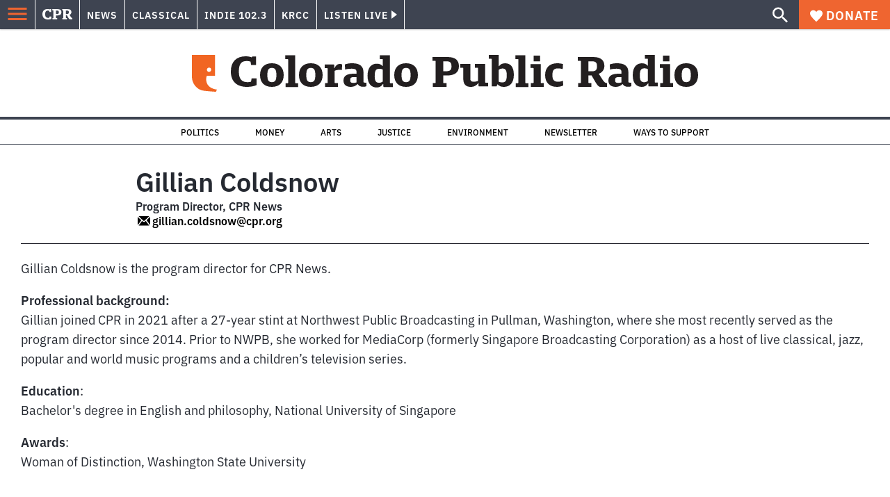

--- FILE ---
content_type: text/html; charset=utf-8
request_url: https://www.cpr.org/author/gillian-coldsnow/
body_size: 35883
content:
<!DOCTYPE html><html lang="en"><head><meta charSet="UTF-8"/><title>Gillian Coldsnow | Colorado Public Radio</title><link rel="canonical" href="https://www.cpr.org/author/gillian-coldsnow/"/><meta name="robots" content="index, follow"/><meta name="viewport" content="width=device-width, initial-scale=1"/><meta name="theme-color" content="#ffffff"/><link rel="apple-touch-icon" sizes="180x180" href="/icons/apple-touch-icon.png"/><link rel="icon" type="image/png" sizes="32x32" href="/icons/favicon-32x32.png"/><link rel="icon" type="image/png" sizes="16x16" href="/icons/favicon-16x16.png"/><meta name="msapplication-TileColor" content="#da532c"/><link rel="icon" href="/favicon.ico"/><meta property="og:locale" content="en_US"/><meta property="og:type" content="article"/><meta property="og:title" content="Gillian Coldsnow | Colorado Public Radio"/><meta property="og:url" content="https://www.cpr.org/author/gillian-coldsnow/"/><meta property="og:site_name" content="Colorado Public Radio"/><meta property="og:image" content="https://wp-cpr.s3.amazonaws.com/uploads/2021/01/Gillian-Coldsnow_square-scaled-e1611149127657.jpg"/><meta property="og:image:secure_url" content="https://wp-cpr.s3.amazonaws.com/uploads/2021/01/Gillian-Coldsnow_square-scaled-e1611149127657.jpg"/><meta property="og:image:width" content="2558"/><meta property="og:image:height" content="2560"/><meta name="twitter:card" content="summary_large_image"/><meta name="twitter:image" content="https://wp-cpr.s3.amazonaws.com/uploads/2021/01/Gillian-Coldsnow_square-scaled-e1611149127657.jpg"/><meta name="parsely-title" content="Gillian Coldsnow"/><meta name="parsely-link" content="https://www.cpr.org/author/gillian-coldsnow/"/><meta name="parsely-type" content="WebPage"/><meta name="parsely-image-url" content="https://wp-cpr.s3.amazonaws.com/uploads/2021/01/Gillian-Coldsnow_square-scaled-e1611149127657.jpg"/><meta name="parsely-pub-date" content="2021-01-19 20:02:56"/><meta name="parsely-section" content=""/><meta name="parsely-author" content="Gillian Coldsnow"/><meta name="parsely-tags" content=""/><style>.site-header__brand img{height:100%;max-width:100%}</style><meta name="cpr_section" content="cpr"/><link rel="preload" as="image" imageSrcSet="https://www.cpr.org/cdn-cgi/image/width=16,quality=75,format=auto/https://wp-cpr.s3.amazonaws.com/uploads/2021/01/Gillian-Coldsnow_square-scaled-e1611149127657.jpg 16w, https://www.cpr.org/cdn-cgi/image/width=32,quality=75,format=auto/https://wp-cpr.s3.amazonaws.com/uploads/2021/01/Gillian-Coldsnow_square-scaled-e1611149127657.jpg 32w, https://www.cpr.org/cdn-cgi/image/width=48,quality=75,format=auto/https://wp-cpr.s3.amazonaws.com/uploads/2021/01/Gillian-Coldsnow_square-scaled-e1611149127657.jpg 48w, https://www.cpr.org/cdn-cgi/image/width=64,quality=75,format=auto/https://wp-cpr.s3.amazonaws.com/uploads/2021/01/Gillian-Coldsnow_square-scaled-e1611149127657.jpg 64w, https://www.cpr.org/cdn-cgi/image/width=96,quality=75,format=auto/https://wp-cpr.s3.amazonaws.com/uploads/2021/01/Gillian-Coldsnow_square-scaled-e1611149127657.jpg 96w, https://www.cpr.org/cdn-cgi/image/width=128,quality=75,format=auto/https://wp-cpr.s3.amazonaws.com/uploads/2021/01/Gillian-Coldsnow_square-scaled-e1611149127657.jpg 128w, https://www.cpr.org/cdn-cgi/image/width=256,quality=75,format=auto/https://wp-cpr.s3.amazonaws.com/uploads/2021/01/Gillian-Coldsnow_square-scaled-e1611149127657.jpg 256w, https://www.cpr.org/cdn-cgi/image/width=392,quality=75,format=auto/https://wp-cpr.s3.amazonaws.com/uploads/2021/01/Gillian-Coldsnow_square-scaled-e1611149127657.jpg 392w, https://www.cpr.org/cdn-cgi/image/width=640,quality=75,format=auto/https://wp-cpr.s3.amazonaws.com/uploads/2021/01/Gillian-Coldsnow_square-scaled-e1611149127657.jpg 640w, https://www.cpr.org/cdn-cgi/image/width=750,quality=75,format=auto/https://wp-cpr.s3.amazonaws.com/uploads/2021/01/Gillian-Coldsnow_square-scaled-e1611149127657.jpg 750w, https://www.cpr.org/cdn-cgi/image/width=828,quality=75,format=auto/https://wp-cpr.s3.amazonaws.com/uploads/2021/01/Gillian-Coldsnow_square-scaled-e1611149127657.jpg 828w, https://www.cpr.org/cdn-cgi/image/width=1080,quality=75,format=auto/https://wp-cpr.s3.amazonaws.com/uploads/2021/01/Gillian-Coldsnow_square-scaled-e1611149127657.jpg 1080w, https://www.cpr.org/cdn-cgi/image/width=1248,quality=75,format=auto/https://wp-cpr.s3.amazonaws.com/uploads/2021/01/Gillian-Coldsnow_square-scaled-e1611149127657.jpg 1248w, https://www.cpr.org/cdn-cgi/image/width=1440,quality=75,format=auto/https://wp-cpr.s3.amazonaws.com/uploads/2021/01/Gillian-Coldsnow_square-scaled-e1611149127657.jpg 1440w, https://www.cpr.org/cdn-cgi/image/width=1920,quality=75,format=auto/https://wp-cpr.s3.amazonaws.com/uploads/2021/01/Gillian-Coldsnow_square-scaled-e1611149127657.jpg 1920w, https://www.cpr.org/cdn-cgi/image/width=2048,quality=75,format=auto/https://wp-cpr.s3.amazonaws.com/uploads/2021/01/Gillian-Coldsnow_square-scaled-e1611149127657.jpg 2048w, https://www.cpr.org/cdn-cgi/image/width=3840,quality=75,format=auto/https://wp-cpr.s3.amazonaws.com/uploads/2021/01/Gillian-Coldsnow_square-scaled-e1611149127657.jpg 3840w" imageSizes="165px" fetchPriority="high"/><meta name="next-head-count" content="33"/><link rel="preconnect" href="https://use.typekit.net" crossorigin /><link rel="preload" href="https://www.cpr.org/_next/static/css/971c94151b720e22.css" as="style"/><link rel="stylesheet" href="https://www.cpr.org/_next/static/css/971c94151b720e22.css" data-n-g=""/><link rel="preload" href="https://www.cpr.org/_next/static/css/7cc30c4424b4ad9a.css" as="style"/><link rel="stylesheet" href="https://www.cpr.org/_next/static/css/7cc30c4424b4ad9a.css" data-n-p=""/><link rel="preload" href="https://www.cpr.org/_next/static/css/ce00ecf68f7b5582.css" as="style"/><link rel="stylesheet" href="https://www.cpr.org/_next/static/css/ce00ecf68f7b5582.css" data-n-p=""/><noscript data-n-css=""></noscript><script defer="" nomodule="" src="https://www.cpr.org/_next/static/chunks/polyfills-c67a75d1b6f99dc8.js"></script><script src="https://cdn-cookieyes.com/client_data/0b9a5cb2077e065c4482b865/script.js" defer="" data-nscript="beforeInteractive"></script><script src="https://www.cpr.org/_next/static/chunks/webpack-d01cb6d9cbff2946.js" defer=""></script><script src="https://www.cpr.org/_next/static/chunks/framework-1caf3acf629c1378.js" defer=""></script><script src="https://www.cpr.org/_next/static/chunks/main-03d1c7ef0ba50eed.js" defer=""></script><script src="https://www.cpr.org/_next/static/chunks/pages/_app-8a3d494b7e9674fa.js" defer=""></script><script src="https://www.cpr.org/_next/static/chunks/vendors-node_modules_isomorphic-dompurify_browser_js-node_modules_lodash_camelcase_index_js-n-a0dd9f-5b1b582573aba648.js" defer=""></script><script src="https://www.cpr.org/_next/static/chunks/components_layout_index_tsx-dd8bada8cfd35a3d.js" defer=""></script><script src="https://www.cpr.org/_next/static/chunks/pages/author/%5Bslug%5D-34a5d7afd8d57313.js" defer=""></script><script src="https://www.cpr.org/_next/static/T0STZagIqLewxTa6sMJQl/_buildManifest.js" defer=""></script><script src="https://www.cpr.org/_next/static/T0STZagIqLewxTa6sMJQl/_ssgManifest.js" defer=""></script><style data-href="https://use.typekit.net/oey8agg.css">@import url("https://p.typekit.net/p.css?s=1&k=oey8agg&ht=tk&f=31291.31292.31295.31296.39884.39885.39889.39890.39891&a=19121278&app=typekit&e=css");@font-face{font-family:"poynter-oldstyle-display";src:url("https://use.typekit.net/af/9c977a/00000000000000003b9ae88a/27/l?primer=7cdcb44be4a7db8877ffa5c0007b8dd865b3bbc383831fe2ea177f62257a9191&fvd=i4&v=3") format("woff2"),url("https://use.typekit.net/af/9c977a/00000000000000003b9ae88a/27/d?primer=7cdcb44be4a7db8877ffa5c0007b8dd865b3bbc383831fe2ea177f62257a9191&fvd=i4&v=3") format("woff"),url("https://use.typekit.net/af/9c977a/00000000000000003b9ae88a/27/a?primer=7cdcb44be4a7db8877ffa5c0007b8dd865b3bbc383831fe2ea177f62257a9191&fvd=i4&v=3") format("opentype");font-display:auto;font-style:italic;font-weight:400;font-stretch:normal}@font-face{font-family:"poynter-oldstyle-display";src:url("https://use.typekit.net/af/d3b682/00000000000000003b9ae88b/27/l?primer=7cdcb44be4a7db8877ffa5c0007b8dd865b3bbc383831fe2ea177f62257a9191&fvd=n4&v=3") format("woff2"),url("https://use.typekit.net/af/d3b682/00000000000000003b9ae88b/27/d?primer=7cdcb44be4a7db8877ffa5c0007b8dd865b3bbc383831fe2ea177f62257a9191&fvd=n4&v=3") format("woff"),url("https://use.typekit.net/af/d3b682/00000000000000003b9ae88b/27/a?primer=7cdcb44be4a7db8877ffa5c0007b8dd865b3bbc383831fe2ea177f62257a9191&fvd=n4&v=3") format("opentype");font-display:auto;font-style:normal;font-weight:400;font-stretch:normal}@font-face{font-family:"poynter-oldstyle-display";src:url("https://use.typekit.net/af/1d147a/00000000000000003b9ae88e/27/l?primer=7cdcb44be4a7db8877ffa5c0007b8dd865b3bbc383831fe2ea177f62257a9191&fvd=i7&v=3") format("woff2"),url("https://use.typekit.net/af/1d147a/00000000000000003b9ae88e/27/d?primer=7cdcb44be4a7db8877ffa5c0007b8dd865b3bbc383831fe2ea177f62257a9191&fvd=i7&v=3") format("woff"),url("https://use.typekit.net/af/1d147a/00000000000000003b9ae88e/27/a?primer=7cdcb44be4a7db8877ffa5c0007b8dd865b3bbc383831fe2ea177f62257a9191&fvd=i7&v=3") format("opentype");font-display:auto;font-style:italic;font-weight:700;font-stretch:normal}@font-face{font-family:"poynter-oldstyle-display";src:url("https://use.typekit.net/af/d539ac/00000000000000003b9ae88f/27/l?primer=7cdcb44be4a7db8877ffa5c0007b8dd865b3bbc383831fe2ea177f62257a9191&fvd=n7&v=3") format("woff2"),url("https://use.typekit.net/af/d539ac/00000000000000003b9ae88f/27/d?primer=7cdcb44be4a7db8877ffa5c0007b8dd865b3bbc383831fe2ea177f62257a9191&fvd=n7&v=3") format("woff"),url("https://use.typekit.net/af/d539ac/00000000000000003b9ae88f/27/a?primer=7cdcb44be4a7db8877ffa5c0007b8dd865b3bbc383831fe2ea177f62257a9191&fvd=n7&v=3") format("opentype");font-display:auto;font-style:normal;font-weight:700;font-stretch:normal}@font-face{font-family:"ibm-plex-sans";src:url("https://use.typekit.net/af/785b8c/00000000000000003b9b323f/27/l?primer=7cdcb44be4a7db8877ffa5c0007b8dd865b3bbc383831fe2ea177f62257a9191&fvd=i4&v=3") format("woff2"),url("https://use.typekit.net/af/785b8c/00000000000000003b9b323f/27/d?primer=7cdcb44be4a7db8877ffa5c0007b8dd865b3bbc383831fe2ea177f62257a9191&fvd=i4&v=3") format("woff"),url("https://use.typekit.net/af/785b8c/00000000000000003b9b323f/27/a?primer=7cdcb44be4a7db8877ffa5c0007b8dd865b3bbc383831fe2ea177f62257a9191&fvd=i4&v=3") format("opentype");font-display:auto;font-style:italic;font-weight:400;font-stretch:normal}@font-face{font-family:"ibm-plex-sans";src:url("https://use.typekit.net/af/bca514/00000000000000003b9b323e/27/l?primer=7cdcb44be4a7db8877ffa5c0007b8dd865b3bbc383831fe2ea177f62257a9191&fvd=n4&v=3") format("woff2"),url("https://use.typekit.net/af/bca514/00000000000000003b9b323e/27/d?primer=7cdcb44be4a7db8877ffa5c0007b8dd865b3bbc383831fe2ea177f62257a9191&fvd=n4&v=3") format("woff"),url("https://use.typekit.net/af/bca514/00000000000000003b9b323e/27/a?primer=7cdcb44be4a7db8877ffa5c0007b8dd865b3bbc383831fe2ea177f62257a9191&fvd=n4&v=3") format("opentype");font-display:auto;font-style:normal;font-weight:400;font-stretch:normal}@font-face{font-family:"ibm-plex-sans";src:url("https://use.typekit.net/af/2c3f3c/00000000000000003b9b3242/27/l?primer=7cdcb44be4a7db8877ffa5c0007b8dd865b3bbc383831fe2ea177f62257a9191&fvd=n6&v=3") format("woff2"),url("https://use.typekit.net/af/2c3f3c/00000000000000003b9b3242/27/d?primer=7cdcb44be4a7db8877ffa5c0007b8dd865b3bbc383831fe2ea177f62257a9191&fvd=n6&v=3") format("woff"),url("https://use.typekit.net/af/2c3f3c/00000000000000003b9b3242/27/a?primer=7cdcb44be4a7db8877ffa5c0007b8dd865b3bbc383831fe2ea177f62257a9191&fvd=n6&v=3") format("opentype");font-display:auto;font-style:normal;font-weight:600;font-stretch:normal}@font-face{font-family:"ibm-plex-sans";src:url("https://use.typekit.net/af/af652e/00000000000000003b9b3245/27/l?primer=7cdcb44be4a7db8877ffa5c0007b8dd865b3bbc383831fe2ea177f62257a9191&fvd=i7&v=3") format("woff2"),url("https://use.typekit.net/af/af652e/00000000000000003b9b3245/27/d?primer=7cdcb44be4a7db8877ffa5c0007b8dd865b3bbc383831fe2ea177f62257a9191&fvd=i7&v=3") format("woff"),url("https://use.typekit.net/af/af652e/00000000000000003b9b3245/27/a?primer=7cdcb44be4a7db8877ffa5c0007b8dd865b3bbc383831fe2ea177f62257a9191&fvd=i7&v=3") format("opentype");font-display:auto;font-style:italic;font-weight:700;font-stretch:normal}@font-face{font-family:"ibm-plex-sans";src:url("https://use.typekit.net/af/01f19a/00000000000000003b9b3244/27/l?primer=7cdcb44be4a7db8877ffa5c0007b8dd865b3bbc383831fe2ea177f62257a9191&fvd=n7&v=3") format("woff2"),url("https://use.typekit.net/af/01f19a/00000000000000003b9b3244/27/d?primer=7cdcb44be4a7db8877ffa5c0007b8dd865b3bbc383831fe2ea177f62257a9191&fvd=n7&v=3") format("woff"),url("https://use.typekit.net/af/01f19a/00000000000000003b9b3244/27/a?primer=7cdcb44be4a7db8877ffa5c0007b8dd865b3bbc383831fe2ea177f62257a9191&fvd=n7&v=3") format("opentype");font-display:auto;font-style:normal;font-weight:700;font-stretch:normal}.tk-poynter-oldstyle-display{font-family:"poynter-oldstyle-display",serif}.tk-ibm-plex-sans{font-family:"ibm-plex-sans",sans-serif}</style></head><body><script type="text/javascript">window.__state__ = "%_PREVIEW_STATE_%"; window.__previewid__ = "%_PREVIEW_ID_%";</script><div id="__next"><noscript><iframe src="https://www.googletagmanager.com/ns.html?id=GTM-WDSHF7" height="0" width="0" style="display:none;visibility:hidden;"></iframe></noscript><header class="site-header"><a class="skip-link screen-reader-text" href="/author/gillian-coldsnow/#maincontent">Skip to content</a><div class="legacy-slim-navigation legacy-slim-navigation--default"><div class="legacy-slim-navigation__inner"><div class="legacy-slim-navigation__links"><button type="button" class="legacy-slim-navigation__hamburger" aria-controls="primary-navigation" aria-expanded="false" aria-label="Open Menu"><svg xmlns="http://www.w3.org/2000/svg" viewBox="0 0 24 24"><path fill="none" d="M0 0h24v24H0z"></path><path d="M3 18h18v-2H3zm0-5h18v-2H3zm0-7v2h18V6z"></path></svg></button><a class="legacy-slim-navigation__sm-logo legacy-slim-navigation__sm-logo--cpr" aria-label="CPR" href="/"><svg xmlns="http://www.w3.org/2000/svg" viewBox="0 0 43 15" class="legacy-slim-logo legacy-slim-logo--cpr"><path fill="#FFF" fill-rule="evenodd" d="M12.793 10.853v3.243c-1.021.507-2.798.904-4.73.904C2.71 15 0 12.132 0 7.456 0 2.647 2.776 0 7.33 0c1.155 0 2.332.199 3.02.507l.333-.397h1.888v4.125h-2.487l-.29-1.61c-.288-.154-1.154-.309-1.931-.309-2.377 0-3.887 1.081-3.887 5.14 0 3.882 1.621 5.228 4.309 5.228.622 0 1.488-.133 1.754-.243l.289-1.588zm8.396 2.051v1.875h-6.708v-1.875h1.178l.177-.176V2.162l-.177-.177h-1.377V.11H21.7c3.998 0 5.62 1.743 5.62 4.522 0 3.067-2.066 4.544-5.909 4.544h-1.843v3.552l.2.176zm-1.621-5.823H21.3c1.777 0 2.377-.816 2.377-2.449 0-1.588-.622-2.404-2.377-2.404h-1.732V7.08zM43 14.779h-3.532c-.666-.176-1.465-.97-2.554-2.911L35.293 9.11h-1.555v3.618l.2.176h1.266v1.875h-6.552v-1.875h1.177l.178-.176V2.162l-.178-.177h-1.377V.11h7.596c4.065 0 5.642 1.765 5.642 4.39 0 1.875-1.089 3.22-2.799 3.838l1.466 2.25c1.2 1.875 1.666 2.316 2.643 2.316zm-9.262-7.654h1.844c1.888 0 2.443-.838 2.443-2.449 0-1.588-.533-2.448-2.399-2.448h-1.888z"></path></svg></a><div class="legacy-menu legacy-menu--slim-nav"><ul class="legacy-menu__list"><li class="legacy-menu-item menuItem menuItem__slim-nav--0 legacy-menu-item--slim-nav news"><a class="legacy-menu-item__link" href="https://www.cpr.org/news/">News</a></li><li class="legacy-menu-item menuItem menuItem__slim-nav--1 legacy-menu-item--slim-nav classical"><a class="legacy-menu-item__link" href="https://www.cpr.org/classical/">Classical</a></li><li class="legacy-menu-item menuItem menuItem__slim-nav--2 legacy-menu-item--slim-nav indie"><a class="legacy-menu-item__link" href="https://www.cpr.org/indie/">Indie 102.3</a></li><li class="legacy-menu-item menuItem menuItem__slim-nav--3 legacy-menu-item--slim-nav krcc"><a class="legacy-menu-item__link" href="https://www.cpr.org/krcc/">KRCC</a></li></ul></div><div class="legacy-listen-live"><button type="button" class="legacy-listen-live__button" aria-expanded="false" aria-controls="legacy-listen-live-content"><span class="legacy-listen-live__button-text">Listen Live</span><span class="legacy-listen-live__arrow"></span></button><div id="legacy-listen-live-content" class="legacy-listen-live__content" aria-hidden="true"><ul class="legacy-listen-live__streams"><li class="navigation-stream-box news"><div class="navigation-stream-box__wrapper"><svg class="spinner-icon" viewBox="0 0 24 24" fill="none" xmlns="http://www.w3.org/2000/svg" aria-hidden="true" focusable="false" width="2rem" height="2rem"><path class="spinner-icon__opaque" d="M12 3v2.21a6.792 6.792 0 0 0-6.463 4.704 6.784 6.784 0 0 0-.259 3.049A6.791 6.791 0 0 0 18.79 12H21a9 9 0 1 1-9-9Z" fill="currentcolor"></path><path class="spinner-icon__transparent" d="M12 3v2.21a6.792 6.792 0 0 0-6.463 4.704 6.784 6.784 0 0 0-.259 3.049A6.791 6.791 0 0 0 18.79 12H21a9 9 0 1 1-9-9Z" fill-opacity=".5" fill="currentcolor"></path></svg></div></li><li class="navigation-stream-box classical"><div class="navigation-stream-box__wrapper"><svg class="spinner-icon" viewBox="0 0 24 24" fill="none" xmlns="http://www.w3.org/2000/svg" aria-hidden="true" focusable="false" width="2rem" height="2rem"><path class="spinner-icon__opaque" d="M12 3v2.21a6.792 6.792 0 0 0-6.463 4.704 6.784 6.784 0 0 0-.259 3.049A6.791 6.791 0 0 0 18.79 12H21a9 9 0 1 1-9-9Z" fill="currentcolor"></path><path class="spinner-icon__transparent" d="M12 3v2.21a6.792 6.792 0 0 0-6.463 4.704 6.784 6.784 0 0 0-.259 3.049A6.791 6.791 0 0 0 18.79 12H21a9 9 0 1 1-9-9Z" fill-opacity=".5" fill="currentcolor"></path></svg></div></li><li class="navigation-stream-box indie"><div class="navigation-stream-box__wrapper"><svg class="spinner-icon" viewBox="0 0 24 24" fill="none" xmlns="http://www.w3.org/2000/svg" aria-hidden="true" focusable="false" width="2rem" height="2rem"><path class="spinner-icon__opaque" d="M12 3v2.21a6.792 6.792 0 0 0-6.463 4.704 6.784 6.784 0 0 0-.259 3.049A6.791 6.791 0 0 0 18.79 12H21a9 9 0 1 1-9-9Z" fill="currentcolor"></path><path class="spinner-icon__transparent" d="M12 3v2.21a6.792 6.792 0 0 0-6.463 4.704 6.784 6.784 0 0 0-.259 3.049A6.791 6.791 0 0 0 18.79 12H21a9 9 0 1 1-9-9Z" fill-opacity=".5" fill="currentcolor"></path></svg></div></li><li class="navigation-stream-box krcc"><div class="navigation-stream-box__wrapper"><svg class="spinner-icon" viewBox="0 0 24 24" fill="none" xmlns="http://www.w3.org/2000/svg" aria-hidden="true" focusable="false" width="2rem" height="2rem"><path class="spinner-icon__opaque" d="M12 3v2.21a6.792 6.792 0 0 0-6.463 4.704 6.784 6.784 0 0 0-.259 3.049A6.791 6.791 0 0 0 18.79 12H21a9 9 0 1 1-9-9Z" fill="currentcolor"></path><path class="spinner-icon__transparent" d="M12 3v2.21a6.792 6.792 0 0 0-6.463 4.704 6.784 6.784 0 0 0-.259 3.049A6.791 6.791 0 0 0 18.79 12H21a9 9 0 1 1-9-9Z" fill-opacity=".5" fill="currentcolor"></path></svg></div></li></ul><div class="legacy-listen-live__footer"><a class="legacy-listen-live__help-button legacy-button legacy-button--secondary" href="/listen/help/">Need help?</a></div></div></div></div><div class="legacy-slim-navigation__search-donate"><button type="button" class="legacy-search-button" aria-label="Show search bar"><svg xmlns="http://www.w3.org/2000/svg" viewBox="0 0 22 23"><path fill="#FFF" d="M8.198 14.36q2.36 0 4.011-1.65 1.652-1.653 1.652-4.012t-1.652-4.01-4.01-1.652q-2.36 0-4.011 1.652t-1.652 4.01q0 2.36 1.652 4.011t4.01 1.652zm7.55 0L22 20.614 20.113 22.5l-6.252-6.252v-1.003l-.354-.354q-2.241 1.947-5.309 1.947-3.42 0-5.81-2.36Q.001 12.121 0 8.699q0-3.42 2.389-5.81Q4.776.501 8.199.5q3.42 0 5.78 2.389 2.358 2.388 2.359 5.81 0 3.067-1.947 5.308l.354.354z"></path></svg></button><a class="donateButton legacy-donate-button slimNavDonateButton legacy-button legacy-button--with-icon" href="https://donate.cpr.org/give"><span class="legacy-donate-button__icon"><svg xmlns="http://www.w3.org/2000/svg" width="18" height="18" viewBox="0 0 24 24"><path d="M12 4.248C8.852-1.154 0 .423 0 7.192 0 11.853 5.571 16.619 12 23c6.43-6.381 12-11.147 12-15.808C24 .4 15.125-1.114 12 4.248"></path></svg></span>Donate</a></div></div><div class="legacy-search-bar"><form class="legacy-search-bar__form"><div class="legacy-input-text legacy-search-bar__input"><label class="label_label__it4oV legacy-input-text__label" for=":R1iaum:">Search</label><input class="legacy-input-text__input" name="s" placeholder="Search…" type="text" id=":R1iaum:" value=""/></div><button type="submit" aria-label="Submit search" class="legacy-search-bar__submit"><svg xmlns="http://www.w3.org/2000/svg" viewBox="0 0 22 23"><path fill="#FFF" d="M8.198 14.36q2.36 0 4.011-1.65 1.652-1.653 1.652-4.012t-1.652-4.01-4.01-1.652q-2.36 0-4.011 1.652t-1.652 4.01q0 2.36 1.652 4.011t4.01 1.652zm7.55 0L22 20.614 20.113 22.5l-6.252-6.252v-1.003l-.354-.354q-2.241 1.947-5.309 1.947-3.42 0-5.81-2.36Q.001 12.121 0 8.699q0-3.42 2.389-5.81Q4.776.501 8.199.5q3.42 0 5.78 2.389 2.358 2.388 2.359 5.81 0 3.067-1.947 5.308l.354.354z"></path></svg></button></form></div></div><div class="legacy-primary-navigation"><div class="legacy-primary-navigation__outer" data-open="false" aria-hidden="true" id="primary-navigation"><div class="legacy-primary-navigation__wrapper"><button class="legacy-primary-navigation__button-close" type="button" aria-controls="primary-navigation" aria-expanded="false"><svg xmlns="http://www.w3.org/2000/svg" width="20" height="21"><path fill="#EF6530" fill-rule="evenodd" d="m19.597 2.837-7.707 7.706 7.707 7.707-1.943 1.943-7.707-7.707-7.706 7.707L.298 18.25l7.707-7.707L.298 2.837 2.24.894 9.947 8.6 17.654.894z"></path></svg><span>Close Primary Navigation</span></button><div class="legacy-search-bar legacy-search-bar--primary-nav"><form class="legacy-search-bar__form"><div class="legacy-input-text legacy-search-bar__input"><label class="label_label__it4oV legacy-input-text__label" for=":R6baum:">Search</label><input class="legacy-input-text__input" name="s" placeholder="Search…" type="text" id=":R6baum:" value=""/></div><button type="submit" aria-label="Submit search" class="legacy-search-bar__submit"><svg xmlns="http://www.w3.org/2000/svg" viewBox="0 0 22 23"><path fill="#FFF" d="M8.198 14.36q2.36 0 4.011-1.65 1.652-1.653 1.652-4.012t-1.652-4.01-4.01-1.652q-2.36 0-4.011 1.652t-1.652 4.01q0 2.36 1.652 4.011t4.01 1.652zm7.55 0L22 20.614 20.113 22.5l-6.252-6.252v-1.003l-.354-.354q-2.241 1.947-5.309 1.947-3.42 0-5.81-2.36Q.001 12.121 0 8.699q0-3.42 2.389-5.81Q4.776.501 8.199.5q3.42 0 5.78 2.389 2.358 2.388 2.359 5.81 0 3.067-1.947 5.308l.354.354z"></path></svg></button></form></div><nav class="legacy-primary-navigation__menu"><div class="legacy-primary-navigation-menu"><ul class="legacy-primary-navigation-menu__list"><li class="legacy-primary-navigation-menu-item"><div class="legacy-primary-navigation-menu-item__content"><a class="legacy-primary-navigation-menu-item__link" href="https://www.cpr.org/category/politics/">Politics</a></div></li><li class="legacy-primary-navigation-menu-item"><div class="legacy-primary-navigation-menu-item__content"><a class="legacy-primary-navigation-menu-item__link" href="https://www.cpr.org/category/environment/">Environment</a></div></li><li class="legacy-primary-navigation-menu-item"><div class="legacy-primary-navigation-menu-item__content"><a class="legacy-primary-navigation-menu-item__link" href="https://www.cpr.org/category/justice/">Justice</a></div></li><li class="legacy-primary-navigation-menu-item"><div class="legacy-primary-navigation-menu-item__content"><a class="legacy-primary-navigation-menu-item__link" href="https://www.cpr.org/category/arts/">Arts</a></div></li><li class="legacy-primary-navigation-menu-item"><div class="legacy-primary-navigation-menu-item__content"><a class="legacy-primary-navigation-menu-item__link" href="https://www.cpr.org/category/music/">Music</a><button class="legacy-primary-navigation-menu-item__submenu-button" type="button" aria-expanded="false" aria-controls="submenu-787484" aria-label="Toggle submenu for Music"><svg xmlns="http://www.w3.org/2000/svg" width="14" height="15"><path fill="#EF6530" fill-rule="evenodd" d="M13.432 8.502H7.75v5.921H5.886v-5.92H.204V6.558h5.682V.64H7.75v5.92h5.682z"></path></svg></button></div><div id="submenu-787484" class="legacy-primary-navigation-menu-item__height-container" aria-hidden="true"><div class="legacy-primary-navigation-menu-item__slide-container"><div class="legacy-primary-navigation-menu legacy-primary-navigation-menu--submenu"><ul class="legacy-primary-navigation-menu__list"><li class="legacy-primary-navigation-menu-item"><div class="legacy-primary-navigation-menu-item__content"><a class="legacy-primary-navigation-menu-item__link" href="http://cpr.org/classical">Classical</a></div></li><li class="legacy-primary-navigation-menu-item"><div class="legacy-primary-navigation-menu-item__content"><a class="legacy-primary-navigation-menu-item__link" href="http://cpr.org/indie">Indie 102.3</a></div></li></ul></div></div></div></li><li class="legacy-primary-navigation-menu-item"><div class="legacy-primary-navigation-menu-item__content"><a class="legacy-primary-navigation-menu-item__link" href="https://www.cpr.org/category/money/">Economy</a></div></li><li class="legacy-primary-navigation-menu-item"><div class="legacy-primary-navigation-menu-item__content"><a class="legacy-primary-navigation-menu-item__link" href="https://www.cpr.org/category/education/">Education</a></div></li><li class="legacy-primary-navigation-menu-item"><div class="legacy-primary-navigation-menu-item__content"><a class="legacy-primary-navigation-menu-item__link" href="https://denverite.com/">Denver</a></div></li><li class="legacy-primary-navigation-menu-item"><div class="legacy-primary-navigation-menu-item__content"><a class="legacy-primary-navigation-menu-item__link" href="https://www.cpr.org/krcc/">Southern Colorado</a></div></li><li class="legacy-primary-navigation-menu-item"><div class="legacy-primary-navigation-menu-item__content"><a class="legacy-primary-navigation-menu-item__link" href="/ways-to-listen/">Audio &amp; Radio</a><button class="legacy-primary-navigation-menu-item__submenu-button" type="button" aria-expanded="false" aria-controls="submenu-720811" aria-label="Toggle submenu for Audio &amp; Radio"><svg xmlns="http://www.w3.org/2000/svg" width="14" height="15"><path fill="#EF6530" fill-rule="evenodd" d="M13.432 8.502H7.75v5.921H5.886v-5.92H.204V6.558h5.682V.64H7.75v5.92h5.682z"></path></svg></button></div><div id="submenu-720811" class="legacy-primary-navigation-menu-item__height-container" aria-hidden="true"><div class="legacy-primary-navigation-menu-item__slide-container"><div class="legacy-primary-navigation-menu legacy-primary-navigation-menu--submenu"><ul class="legacy-primary-navigation-menu__list"><li class="legacy-primary-navigation-menu-item"><div class="legacy-primary-navigation-menu-item__content"><a class="legacy-primary-navigation-menu-item__link" href="https://www.cpr.org/ways-to-listen/">Ways to Listen</a></div></li><li class="legacy-primary-navigation-menu-item"><div class="legacy-primary-navigation-menu-item__content"><a class="legacy-primary-navigation-menu-item__link" href="https://www.cpr.org/shows-and-podcasts/">Shows and Podcasts</a></div></li><li class="legacy-primary-navigation-menu-item"><div class="legacy-primary-navigation-menu-item__content"><a class="legacy-primary-navigation-menu-item__link" href="https://www.cpr.org/news/schedule/">CPR News Radio Schedule</a></div></li><li class="legacy-primary-navigation-menu-item"><div class="legacy-primary-navigation-menu-item__content"><a class="legacy-primary-navigation-menu-item__link" href="https://www.cpr.org/classical/">CPR Classical</a></div></li><li class="legacy-primary-navigation-menu-item"><div class="legacy-primary-navigation-menu-item__content"><a class="legacy-primary-navigation-menu-item__link" href="https://www.cpr.org/indie/">Indie 102.3</a></div></li></ul></div></div></div></li><li class="legacy-primary-navigation-menu-item"><div class="legacy-primary-navigation-menu-item__content"><a class="legacy-primary-navigation-menu-item__link" href="https://www.cpr.org/sign-up-for-cprs-newsletters/">Newsletters</a><button class="legacy-primary-navigation-menu-item__submenu-button" type="button" aria-expanded="false" aria-controls="submenu-720817" aria-label="Toggle submenu for Newsletters"><svg xmlns="http://www.w3.org/2000/svg" width="14" height="15"><path fill="#EF6530" fill-rule="evenodd" d="M13.432 8.502H7.75v5.921H5.886v-5.92H.204V6.558h5.682V.64H7.75v5.92h5.682z"></path></svg></button></div><div id="submenu-720817" class="legacy-primary-navigation-menu-item__height-container" aria-hidden="true"><div class="legacy-primary-navigation-menu-item__slide-container"><div class="legacy-primary-navigation-menu legacy-primary-navigation-menu--submenu"><ul class="legacy-primary-navigation-menu__list"><li class="legacy-primary-navigation-menu-item"><div class="legacy-primary-navigation-menu-item__content"><a class="legacy-primary-navigation-menu-item__link" href="https://www.cpr.org/sign-up-for-cprs-newsletters/">All Newsletters</a></div></li><li class="legacy-primary-navigation-menu-item"><div class="legacy-primary-navigation-menu-item__content"><a class="legacy-primary-navigation-menu-item__link" href="https://www.cpr.org/lookout-signup/">The Lookout</a></div></li><li class="legacy-primary-navigation-menu-item"><div class="legacy-primary-navigation-menu-item__content"><a class="legacy-primary-navigation-menu-item__link" href="https://denverite.com/newsletter-signup/">Denverite</a></div></li></ul></div></div></div></li><li class="legacy-primary-navigation-menu-item"><div class="legacy-primary-navigation-menu-item__content"><a class="legacy-primary-navigation-menu-item__link" href="https://www.cpr.org/about/">About CPR</a><button class="legacy-primary-navigation-menu-item__submenu-button" type="button" aria-expanded="false" aria-controls="submenu-720821" aria-label="Toggle submenu for About CPR"><svg xmlns="http://www.w3.org/2000/svg" width="14" height="15"><path fill="#EF6530" fill-rule="evenodd" d="M13.432 8.502H7.75v5.921H5.886v-5.92H.204V6.558h5.682V.64H7.75v5.92h5.682z"></path></svg></button></div><div id="submenu-720821" class="legacy-primary-navigation-menu-item__height-container" aria-hidden="true"><div class="legacy-primary-navigation-menu-item__slide-container"><div class="legacy-primary-navigation-menu legacy-primary-navigation-menu--submenu"><ul class="legacy-primary-navigation-menu__list"><li class="legacy-primary-navigation-menu-item"><div class="legacy-primary-navigation-menu-item__content"><a class="legacy-primary-navigation-menu-item__link" href="/about/">Mission &amp; Vision</a></div></li><li class="legacy-primary-navigation-menu-item"><div class="legacy-primary-navigation-menu-item__content"><a class="legacy-primary-navigation-menu-item__link" href="/about/staff/">Staff &amp; Hosts</a></div></li><li class="legacy-primary-navigation-menu-item"><div class="legacy-primary-navigation-menu-item__content"><a class="legacy-primary-navigation-menu-item__link" href="/careers/">Careers</a></div></li><li class="legacy-primary-navigation-menu-item"><div class="legacy-primary-navigation-menu-item__content"><a class="legacy-primary-navigation-menu-item__link" href="/about/diversity-equity-and-inclusion-at-colorado-public-radio/">Staff DEI Report</a></div></li><li class="legacy-primary-navigation-menu-item"><div class="legacy-primary-navigation-menu-item__content"><a class="legacy-primary-navigation-menu-item__link" href="https://www.cpr.org/about/recent-awards/">Recent Awards</a></div></li><li class="legacy-primary-navigation-menu-item"><div class="legacy-primary-navigation-menu-item__content"><a class="legacy-primary-navigation-menu-item__link" href="/press-releases/">Press Room</a></div></li><li class="legacy-primary-navigation-menu-item"><div class="legacy-primary-navigation-menu-item__content"><a class="legacy-primary-navigation-menu-item__link" href="https://www.cpr.org/about/contact/">Contact Us</a></div></li></ul></div></div></div></li><li class="legacy-primary-navigation-menu-item"><div class="legacy-primary-navigation-menu-item__content"><a class="legacy-primary-navigation-menu-item__link" href="https://www.cpr.org/support/">Ways to support</a><button class="legacy-primary-navigation-menu-item__submenu-button" type="button" aria-expanded="false" aria-controls="submenu-720828" aria-label="Toggle submenu for Ways to support"><svg xmlns="http://www.w3.org/2000/svg" width="14" height="15"><path fill="#EF6530" fill-rule="evenodd" d="M13.432 8.502H7.75v5.921H5.886v-5.92H.204V6.558h5.682V.64H7.75v5.92h5.682z"></path></svg></button></div><div id="submenu-720828" class="legacy-primary-navigation-menu-item__height-container" aria-hidden="true"><div class="legacy-primary-navigation-menu-item__slide-container"><div class="legacy-primary-navigation-menu legacy-primary-navigation-menu--submenu"><ul class="legacy-primary-navigation-menu__list"><li class="legacy-primary-navigation-menu-item"><div class="legacy-primary-navigation-menu-item__content"><a class="legacy-primary-navigation-menu-item__link" href="/support/">All the ways to give!</a></div></li><li class="legacy-primary-navigation-menu-item"><div class="legacy-primary-navigation-menu-item__content"><a class="legacy-primary-navigation-menu-item__link" href="https://donate.cpr.org/user">Login to the Member Center</a></div></li><li class="legacy-primary-navigation-menu-item"><div class="legacy-primary-navigation-menu-item__content"><a class="legacy-primary-navigation-menu-item__link" href="https://donate.cpr.org/give">Make a donation</a></div></li><li class="legacy-primary-navigation-menu-item"><div class="legacy-primary-navigation-menu-item__content"><a class="legacy-primary-navigation-menu-item__link" href="/support/vehicle-donations/">Donate your car</a></div></li><li class="legacy-primary-navigation-menu-item"><div class="legacy-primary-navigation-menu-item__content"><a class="legacy-primary-navigation-menu-item__link" href="/sponsorship/">Corporate sponsorship</a></div></li><li class="legacy-primary-navigation-menu-item"><div class="legacy-primary-navigation-menu-item__content"><a class="legacy-primary-navigation-menu-item__link" href="https://shop.cpr.org/">CPR Shop</a></div></li></ul></div></div></div></li></ul></div></nav></div></div><button class="legacy-primary-navigation__overlay" data-open="false" type="button" aria-controls="primary-navigation" aria-expanded="false"><span>Close Primary Navigation</span></button></div><div class="legacy-header"><div class="legacy-header__header-top"><div class="legacy-container legacy-header__header-content legacy-container--size-xxl" id=""><a class="legacy-header__logo" aria-label="Colorado Public Radio" href="/"><div class="legacy-logo legacy-logo--primary legacy-logo--cpr"><svg xmlns="http://www.w3.org/2000/svg" viewBox="0 0 728 53" class="legacy-logo__cpr-logo"><path fill="#F16522" d="M24.617 18.3a3.066 3.066 0 0 1 3.074 3.051c.004 1.692-1.37 3.056-3.084 3.058-1.693.003-3.073-1.367-3.07-3.05-.003-1.69 1.383-3.063 3.08-3.059m-2.018 24.352c-3.94-6.528-1.102-12.588-1.102-12.588l11.86-.018V0L0 .037s.052 24.758.052 32.069c-.002 7.312 5.66 18.407 17.89 19.584C30.174 52.866 34.514 53 34.514 53L36 49.848s-9.455-.666-13.4-7.196"></path><path fill="#231F20" d="M308 12c11.009 0 17 6.49 17 17s-6.057 17-17 17c-11.007 0-17-6.49-17-17s6.057-17 17-17m0 6.748c-4.754 0-6.513 2.727-6.513 10.252 0 7.463 1.824 10.187 6.513 10.187 4.756 0 6.514-2.724 6.514-10.187 0-7.525-1.758-10.252-6.514-10.252m-38.359 1.198c-4.453 0-6.775 1.762-6.775 10.448 0 7.315 1.935 9.666 6.388 9.666 2.065 0 4.195-.783 5.357-1.894v-16.98c-1.033-.719-3.098-1.24-4.97-1.24m19.296 26.253h-13.165c-.324-.392-.58-1.24-.58-2.35 0-.393 0-1.439.128-1.961h-.581c-2.13 3.462-5.161 4.963-8.97 4.963-7.615 0-13.166-5.158-13.166-16.914 0-12.148 5.873-17.306 13.296-17.306 3.679 0 6.26 1.11 8.26 3.395h.452v-9.47l-.517-.522h-3.807V.482h14.39v39.644l.517.521h3.743V46.2zM230.407 12c10.525 0 16.305 3.893 16.305 12.782v14.47c.585.52 1.43.714 2.6.714.583 0 1.297-.065 1.688-.13v5.192c-.78.453-2.794.843-4.417.843-3.964 0-6.432-1.104-7.925-3.764h-.456C235.41 44.64 232.355 46 228.523 46 221.897 46 218 42.692 218 36.982c0-6.49 4.222-9.994 15.331-9.994h3.443v-2.14c0-3.765-1.56-4.997-7.341-4.997-3.119 0-6.885.52-9.16 1.104l-.26-7.268C222.548 12.648 226.64 12 230.407 12m6.367 19.92h-3.379c-4.807 0-5.716 1.039-5.716 4.414 0 2.854.779 3.892 4.741 3.892 1.495 0 3.249-.26 4.354-.714zm-21.032-10.189c-.77-.193-2.12-.32-3.278-.32-2.506 0-5.334.512-7.132 1.477V40.03l.513.512h4.178V46h-18.444v-5.458h3.213l.513-.512V19.613l-.513-.514H191v-5.458h13.174c.386.387.579 1.155.579 2.183 0 .643-.129 2.12-.321 3.082h.577c2.635-4.815 5.078-5.906 7.842-5.906 1.35 0 2.378.256 3.149.706zM171 12c11.009 0 17 6.49 17 17s-6.057 17-17 17c-11.009 0-17-6.49-17-17s6.057-17 17-17m0 6.748c-4.754 0-6.513 2.727-6.513 10.252 0 7.463 1.824 10.187 6.513 10.187 4.756 0 6.514-2.724 6.514-10.187 0-7.525-1.758-10.252-6.514-10.252m-36.247 27.451v-5.552h3.21l.514-.521V6.556l-.514-.522h-3.723V.482h14.252v39.644l.514.521h3.787V46.2zM115 12c11.007 0 17 6.49 17 17s-6.057 17-17 17c-11.009 0-17-6.49-17-17s6.057-17 17-17m0 6.748c-4.754 0-6.513 2.727-6.513 10.252 0 7.463 1.824 10.187 6.513 10.187 4.756 0 6.514-2.724 6.514-10.187 0-7.525-1.758-10.252-6.514-10.252M93 43.347C90.046 44.836 84.906 46 79.319 46 63.837 46 56 37.588 56 23.87 56 9.764 64.03 2 77.198 2c3.34 0 6.745.581 8.736 1.487l.964-1.165h5.46v12.102h-7.195l-.834-4.725c-.835-.453-3.342-.904-5.589-.904-6.872 0-11.242 3.17-11.242 15.075 0 11.39 4.69 15.335 12.461 15.335 1.8 0 4.305-.388 5.076-.71l.835-4.66H93zM533.29 20.5c-1.29-.584-4.323-1.103-6.516-1.103-5.74 0-8.322 2.077-8.322 9.734 0 7.201 2.711 9.472 8.388 9.472 2.451 0 5.418-.713 6.838-1.427l.322 6.748c-2.129 1.233-5.87 2.076-8.966 2.076C514.259 46 508 39.772 508 29.13 508 18.165 514.517 12 525.549 12c2.517 0 6.258.52 8.194 1.233zm-31.629-7.228V39.96l.526.52H506V46h-18.41v-5.52h3.288l.526-.52V19.31l-.526-.518H487v-5.52zM500.873 1v8.246h-9.336V1zm-35.029 45.199v-5.552h3.21l.513-.521V6.556l-.513-.522h-3.724V.482h14.252v39.644l.513.521h3.788V46.2zM441.197 0v16.328h.448c2.428-3.37 5.242-4.277 9.014-4.277 7.226 0 12.341 4.99 12.341 16.457C463 40.882 456.733 46 448.613 46c-3.836 0-6.649-1.166-8.887-3.562h-.449l-1.088 2.915h-6.968V6.025l-.513-.517H427V0zm5.497 19.567c-2.045 0-4.284.777-5.497 1.944v16.845c.958.712 3.196 1.166 4.923 1.166 4.412 0 6.714-1.555 6.714-10.302 0-7.32-1.983-9.653-6.14-9.653m-34.006 25.792c-.39-.385-.584-1.221-.584-1.991 0-.642.13-2.119.323-2.824h-.518C408.597 44.589 405.286 46 401.064 46c-6.818 0-10.779-3.594-10.779-11.62V18.972l-.52-.514H386V13h14.415v20.93c0 3.532 1.234 4.624 5.325 4.624 2.208 0 4.546-.578 5.78-1.158V18.972l-.519-.514h-3.962V13h14.61v26.389l.52.512H426v5.458zM367.622 3C379.275 3 384 8.109 384 16.256c0 8.989-6.02 13.32-17.22 13.32h-5.372v10.411l.583.516h4.143V46h-19.55v-5.497h3.431l.518-.516V9.014l-.518-.517H346V3zm-1.164 6.209h-5.05v14.225h5.05c5.178 0 6.926-2.393 6.926-7.178 0-4.656-1.813-7.047-6.926-7.047M711 12c11.007 0 17 6.49 17 17s-6.057 17-17 17c-11.009 0-17-6.49-17-17s6.057-17 17-17m0 6.748c-4.754 0-6.513 2.727-6.513 10.252 0 7.463 1.824 10.187 6.513 10.187 4.756 0 6.514-2.724 6.514-10.187 0-7.525-1.758-10.252-6.514-10.252m-23.339-5.476V39.96l.525.52H692V46h-18.41v-5.52h3.288l.524-.52V19.31l-.524-.518H673v-5.52zM686.873 1v8.246h-9.336V1zM665.78 0v39.328l.51.517H670v5.508h-13.044c-.32-.389-.576-1.23-.576-2.331 0-.39 0-1.427.128-1.946h-.576c-2.11 3.435-5.115 4.924-8.887 4.924C639.498 46 634 40.882 634 29.22c0-12.05 5.82-17.168 13.172-17.168 3.645 0 6.204 1.1 8.185 3.368h.447V6.026l-.51-.518h-3.774V0zm-14.898 19.309c-4.413 0-6.715 1.748-6.715 10.365 0 7.257 1.919 9.59 6.331 9.59 2.046 0 4.156-.778 5.306-1.88V20.54c-1.023-.713-3.068-1.23-4.922-1.23zM611.407 12c10.525 0 16.306 3.893 16.306 12.782v14.47c.585.52 1.428.714 2.598.714.584 0 1.3-.065 1.689-.13v5.192c-.78.453-2.794.843-4.417.843-3.964 0-6.432-1.104-7.925-3.764h-.456C616.41 44.64 613.357 46 609.523 46 602.897 46 599 42.692 599 36.982c0-6.49 4.222-9.994 15.331-9.994h3.443v-2.14c0-3.765-1.56-4.997-7.341-4.997-3.119 0-6.885.52-9.16 1.104l-.26-7.268C603.548 12.648 607.64 12 611.407 12m6.367 19.92h-3.378c-4.808 0-5.716 1.039-5.716 4.414 0 2.854.78 3.892 4.74 3.892 1.495 0 3.249-.26 4.354-.714zM576.93 3c11.734 0 16.286 5.172 16.286 12.869 0 5.495-3.142 9.439-8.078 11.25l4.231 6.595c3.462 5.496 4.81 6.79 7.631 6.79V46h-10.196c-1.922-.519-4.231-2.846-7.373-8.535l-4.682-8.083h-4.489v10.604l.578.517h3.655V46h-18.915v-5.497h3.398l.514-.517V9.014l-.514-.517H555V3zm-1.219 6.207h-5.45v14.355h5.323c5.45 0 7.053-2.456 7.053-7.177 0-4.655-1.54-7.178-6.926-7.178"></path></svg></div></a></div></div><div class="legacy-header__header-bottom"><div class="legacy-container legacy-header__header-content legacy-container--size-xxl" id=""><nav class="legacy-header__header-navigation" aria-label="Header Navigation"><ul class="menu"><li class="menu-item"><a href="https://www.cpr.org/category/politics/">Politics</a></li><li class="menu-item"><a href="https://www.cpr.org/category/money/">Money</a></li><li class="menu-item"><a href="https://www.cpr.org/category/arts/">Arts</a></li><li class="menu-item"><a href="https://www.cpr.org/category/justice/">Justice</a></li><li class="menu-item"><a href="https://www.cpr.org/category/environment/">Environment</a></li><li class="menu-item"><a href="/lookout-signup/">Newsletter</a></li><li class="menu-item"><a href="/support/">Ways to support</a></li></ul></nav></div></div></div></header><main id="maincontent" class="main-content"><div class="main author-archive"><div class="legacy-container legacy-container--size-xxl"><header class="author-details"><div class="author-details__top"><div class="author-details__avatar"><figure class="image-fit image-fit--fill"><div class="image-fit__inner"><img alt="" fetchPriority="high" decoding="async" data-nimg="fill" class="image-fit__image" style="position:absolute;height:100%;width:100%;left:0;top:0;right:0;bottom:0;color:transparent" sizes="165px" srcSet="https://www.cpr.org/cdn-cgi/image/width=16,quality=75,format=auto/https://wp-cpr.s3.amazonaws.com/uploads/2021/01/Gillian-Coldsnow_square-scaled-e1611149127657.jpg 16w, https://www.cpr.org/cdn-cgi/image/width=32,quality=75,format=auto/https://wp-cpr.s3.amazonaws.com/uploads/2021/01/Gillian-Coldsnow_square-scaled-e1611149127657.jpg 32w, https://www.cpr.org/cdn-cgi/image/width=48,quality=75,format=auto/https://wp-cpr.s3.amazonaws.com/uploads/2021/01/Gillian-Coldsnow_square-scaled-e1611149127657.jpg 48w, https://www.cpr.org/cdn-cgi/image/width=64,quality=75,format=auto/https://wp-cpr.s3.amazonaws.com/uploads/2021/01/Gillian-Coldsnow_square-scaled-e1611149127657.jpg 64w, https://www.cpr.org/cdn-cgi/image/width=96,quality=75,format=auto/https://wp-cpr.s3.amazonaws.com/uploads/2021/01/Gillian-Coldsnow_square-scaled-e1611149127657.jpg 96w, https://www.cpr.org/cdn-cgi/image/width=128,quality=75,format=auto/https://wp-cpr.s3.amazonaws.com/uploads/2021/01/Gillian-Coldsnow_square-scaled-e1611149127657.jpg 128w, https://www.cpr.org/cdn-cgi/image/width=256,quality=75,format=auto/https://wp-cpr.s3.amazonaws.com/uploads/2021/01/Gillian-Coldsnow_square-scaled-e1611149127657.jpg 256w, https://www.cpr.org/cdn-cgi/image/width=392,quality=75,format=auto/https://wp-cpr.s3.amazonaws.com/uploads/2021/01/Gillian-Coldsnow_square-scaled-e1611149127657.jpg 392w, https://www.cpr.org/cdn-cgi/image/width=640,quality=75,format=auto/https://wp-cpr.s3.amazonaws.com/uploads/2021/01/Gillian-Coldsnow_square-scaled-e1611149127657.jpg 640w, https://www.cpr.org/cdn-cgi/image/width=750,quality=75,format=auto/https://wp-cpr.s3.amazonaws.com/uploads/2021/01/Gillian-Coldsnow_square-scaled-e1611149127657.jpg 750w, https://www.cpr.org/cdn-cgi/image/width=828,quality=75,format=auto/https://wp-cpr.s3.amazonaws.com/uploads/2021/01/Gillian-Coldsnow_square-scaled-e1611149127657.jpg 828w, https://www.cpr.org/cdn-cgi/image/width=1080,quality=75,format=auto/https://wp-cpr.s3.amazonaws.com/uploads/2021/01/Gillian-Coldsnow_square-scaled-e1611149127657.jpg 1080w, https://www.cpr.org/cdn-cgi/image/width=1248,quality=75,format=auto/https://wp-cpr.s3.amazonaws.com/uploads/2021/01/Gillian-Coldsnow_square-scaled-e1611149127657.jpg 1248w, https://www.cpr.org/cdn-cgi/image/width=1440,quality=75,format=auto/https://wp-cpr.s3.amazonaws.com/uploads/2021/01/Gillian-Coldsnow_square-scaled-e1611149127657.jpg 1440w, https://www.cpr.org/cdn-cgi/image/width=1920,quality=75,format=auto/https://wp-cpr.s3.amazonaws.com/uploads/2021/01/Gillian-Coldsnow_square-scaled-e1611149127657.jpg 1920w, https://www.cpr.org/cdn-cgi/image/width=2048,quality=75,format=auto/https://wp-cpr.s3.amazonaws.com/uploads/2021/01/Gillian-Coldsnow_square-scaled-e1611149127657.jpg 2048w, https://www.cpr.org/cdn-cgi/image/width=3840,quality=75,format=auto/https://wp-cpr.s3.amazonaws.com/uploads/2021/01/Gillian-Coldsnow_square-scaled-e1611149127657.jpg 3840w" src="https://www.cpr.org/cdn-cgi/image/width=3840,quality=75,format=auto/https://wp-cpr.s3.amazonaws.com/uploads/2021/01/Gillian-Coldsnow_square-scaled-e1611149127657.jpg"/></div></figure></div><div class="author-details__information"><h1 class="author-details__name">Gillian Coldsnow</h1><p class="author-details__title">Program Director, CPR News</p><a class="author-details__meta-link" href="/cdn-cgi/l/email-protection#86e1efeaeaefe7e8a8e5e9eae2f5e8e9f1c6e5f6f4a8e9f4e1"><svg xmlns="http://www.w3.org/2000/svg" aria-hidden="true" viewBox="0 0 24 24"><path fill="currentcolor" d="m14.7 11.84 4.95 6.57c-.18.09-.27.09-.45.09H4.44l4.86-6.66.81.72c.54.45 1.17.72 1.89.72.63 0 1.35-.18 1.89-.72zM3.18 6.08l5.04 4.77-4.95 6.75a1.52 1.52 0 0 1-.27-.9V6.8c0-.27.09-.54.18-.72m17.64-.09c.09.27.18.54.18.81v9.9c0 .27-.09.54-.18.81l-5.04-6.75ZM19.264 5a.9.9 0 0 1 .386.09l-6.75 6.39c-.54.45-1.35.45-1.8 0L4.35 5.09C4.53 5 4.62 5 4.8 5Z"></path></svg><span class="__cf_email__" data-cfemail="a5c2ccc9c9ccc4cb8bc6cac9c1d6cbcad2e5c6d5d78bcad7c2">[email&#160;protected]</span></a></div></div><div class="author-details__bio"><p>Gillian Coldsnow is the program director for CPR News.</p>
<p><strong>Professional background:</strong><br>
Gillian joined CPR in 2021 after a 27-year stint at Northwest Public Broadcasting in Pullman, Washington, where she most recently served as the program director since 2014. Prior to NWPB, she worked for MediaCorp (formerly Singapore Broadcasting Corporation) as a host of live classical, jazz, popular and world music programs and a children’s television series.</p>
<p><strong>Education</strong>:<br>
Bachelor's degree in English and philosophy, National University of Singapore</p>
<p><strong>Awards</strong>:<br>
Woman of Distinction, Washington State University</p>
</div></header></div><div class="article-content__wrapper legacy-container legacy-container--size-xxl"><div class="post__content"><div class="block-river block-river--river"><div class="card-grid"><article class="card-grid-item card-grid-item--show-episode"><a aria-label="Casimiro Barela and the Constitution" class="card-grid-item__link" href="/show-episode/casimiro-barela-and-the-constitution/"><figure class="image-fit image-fit--fill image-fit--cover"><div class="image-fit__inner"><img alt="" loading="lazy" decoding="async" data-nimg="fill" class="image-fit__image" style="position:absolute;height:100%;width:100%;left:0;top:0;right:0;bottom:0;color:transparent" sizes="(min-width: 768px) 310px, 100vw" srcSet="https://www.cpr.org/cdn-cgi/image/width=640,quality=75,format=auto/https://wp-cpr.s3.amazonaws.com/uploads/2026/01/Casimiro_Barela_State_Senator_Colorado_around_1910.png 640w, https://www.cpr.org/cdn-cgi/image/width=750,quality=75,format=auto/https://wp-cpr.s3.amazonaws.com/uploads/2026/01/Casimiro_Barela_State_Senator_Colorado_around_1910.png 750w, https://www.cpr.org/cdn-cgi/image/width=828,quality=75,format=auto/https://wp-cpr.s3.amazonaws.com/uploads/2026/01/Casimiro_Barela_State_Senator_Colorado_around_1910.png 828w, https://www.cpr.org/cdn-cgi/image/width=1080,quality=75,format=auto/https://wp-cpr.s3.amazonaws.com/uploads/2026/01/Casimiro_Barela_State_Senator_Colorado_around_1910.png 1080w, https://www.cpr.org/cdn-cgi/image/width=1248,quality=75,format=auto/https://wp-cpr.s3.amazonaws.com/uploads/2026/01/Casimiro_Barela_State_Senator_Colorado_around_1910.png 1248w, https://www.cpr.org/cdn-cgi/image/width=1440,quality=75,format=auto/https://wp-cpr.s3.amazonaws.com/uploads/2026/01/Casimiro_Barela_State_Senator_Colorado_around_1910.png 1440w, https://www.cpr.org/cdn-cgi/image/width=1920,quality=75,format=auto/https://wp-cpr.s3.amazonaws.com/uploads/2026/01/Casimiro_Barela_State_Senator_Colorado_around_1910.png 1920w, https://www.cpr.org/cdn-cgi/image/width=2048,quality=75,format=auto/https://wp-cpr.s3.amazonaws.com/uploads/2026/01/Casimiro_Barela_State_Senator_Colorado_around_1910.png 2048w, https://www.cpr.org/cdn-cgi/image/width=3840,quality=75,format=auto/https://wp-cpr.s3.amazonaws.com/uploads/2026/01/Casimiro_Barela_State_Senator_Colorado_around_1910.png 3840w" src="https://www.cpr.org/cdn-cgi/image/width=3840,quality=75,format=auto/https://wp-cpr.s3.amazonaws.com/uploads/2026/01/Casimiro_Barela_State_Senator_Colorado_around_1910.png"/></div></figure></a><div class="card-grid-item__title-contain card-grid-item__title-contain--author-archive"><div class="card-grid-item__eyebrow"><div class="card-grid-item__meta-cat"><div class="eyebrow eyebrow--small"><a href="https://www.cpr.org/show/colorado-postcards/">Colorado Postcards</a></div></div><div class="card-grid-item__audio"><button class="play-pause-button play-pause-button--link" type="button" aria-label="Play audio"><svg viewBox="0 0 24 24" fill="none" xmlns="http://www.w3.org/2000/svg" aria-hidden="true" focusable="false" width="16" height="16"><path d="M19 11.3316C19.6667 11.7165 19.6667 12.6788 19 13.0637L10 18.2598C9.33333 18.6447 8.5 18.1636 8.5 17.3938L8.5 7.00149C8.5 6.23169 9.33333 5.75057 10 6.13547L19 11.3316Z" fill="currentcolor"></path></svg><span class="card-grid-item__audio-label" aria-label="Listen to: Casimiro Barela and the Constitution">Listen</span><span class="card-grid-item__audio-duration">1:00</span></button></div></div><a tabindex="0" class="card-grid-item__title-link" href="/show-episode/casimiro-barela-and-the-constitution/"><h2 class="card-grid-item__title card-grid-item__title--author-archive">Casimiro Barela and the Constitution</h2></a><div class="card-grid-item__excerpt">One constitution, three ways… Casimiro Barela wanted Colorado’s foundational document to be as comprehensible as possible. Born over the border in Nuevo México, Barela came to the territory as a young […]</div><div class="byline"><div class="byline__avatar"><img alt="" loading="lazy" width="84" height="84" decoding="async" data-nimg="1" style="color:transparent" sizes="28px" srcSet="https://www.cpr.org/cdn-cgi/image/width=16,quality=75,format=auto/https://wp-cpr.s3.amazonaws.com/uploads/2021/01/Gillian-Coldsnow_square-scaled-e1611149127657.jpg 16w, https://www.cpr.org/cdn-cgi/image/width=32,quality=75,format=auto/https://wp-cpr.s3.amazonaws.com/uploads/2021/01/Gillian-Coldsnow_square-scaled-e1611149127657.jpg 32w, https://www.cpr.org/cdn-cgi/image/width=48,quality=75,format=auto/https://wp-cpr.s3.amazonaws.com/uploads/2021/01/Gillian-Coldsnow_square-scaled-e1611149127657.jpg 48w, https://www.cpr.org/cdn-cgi/image/width=64,quality=75,format=auto/https://wp-cpr.s3.amazonaws.com/uploads/2021/01/Gillian-Coldsnow_square-scaled-e1611149127657.jpg 64w, https://www.cpr.org/cdn-cgi/image/width=96,quality=75,format=auto/https://wp-cpr.s3.amazonaws.com/uploads/2021/01/Gillian-Coldsnow_square-scaled-e1611149127657.jpg 96w, https://www.cpr.org/cdn-cgi/image/width=128,quality=75,format=auto/https://wp-cpr.s3.amazonaws.com/uploads/2021/01/Gillian-Coldsnow_square-scaled-e1611149127657.jpg 128w, https://www.cpr.org/cdn-cgi/image/width=256,quality=75,format=auto/https://wp-cpr.s3.amazonaws.com/uploads/2021/01/Gillian-Coldsnow_square-scaled-e1611149127657.jpg 256w, https://www.cpr.org/cdn-cgi/image/width=392,quality=75,format=auto/https://wp-cpr.s3.amazonaws.com/uploads/2021/01/Gillian-Coldsnow_square-scaled-e1611149127657.jpg 392w, https://www.cpr.org/cdn-cgi/image/width=640,quality=75,format=auto/https://wp-cpr.s3.amazonaws.com/uploads/2021/01/Gillian-Coldsnow_square-scaled-e1611149127657.jpg 640w, https://www.cpr.org/cdn-cgi/image/width=750,quality=75,format=auto/https://wp-cpr.s3.amazonaws.com/uploads/2021/01/Gillian-Coldsnow_square-scaled-e1611149127657.jpg 750w, https://www.cpr.org/cdn-cgi/image/width=828,quality=75,format=auto/https://wp-cpr.s3.amazonaws.com/uploads/2021/01/Gillian-Coldsnow_square-scaled-e1611149127657.jpg 828w, https://www.cpr.org/cdn-cgi/image/width=1080,quality=75,format=auto/https://wp-cpr.s3.amazonaws.com/uploads/2021/01/Gillian-Coldsnow_square-scaled-e1611149127657.jpg 1080w, https://www.cpr.org/cdn-cgi/image/width=1248,quality=75,format=auto/https://wp-cpr.s3.amazonaws.com/uploads/2021/01/Gillian-Coldsnow_square-scaled-e1611149127657.jpg 1248w, https://www.cpr.org/cdn-cgi/image/width=1440,quality=75,format=auto/https://wp-cpr.s3.amazonaws.com/uploads/2021/01/Gillian-Coldsnow_square-scaled-e1611149127657.jpg 1440w, https://www.cpr.org/cdn-cgi/image/width=1920,quality=75,format=auto/https://wp-cpr.s3.amazonaws.com/uploads/2021/01/Gillian-Coldsnow_square-scaled-e1611149127657.jpg 1920w, https://www.cpr.org/cdn-cgi/image/width=2048,quality=75,format=auto/https://wp-cpr.s3.amazonaws.com/uploads/2021/01/Gillian-Coldsnow_square-scaled-e1611149127657.jpg 2048w, https://www.cpr.org/cdn-cgi/image/width=3840,quality=75,format=auto/https://wp-cpr.s3.amazonaws.com/uploads/2021/01/Gillian-Coldsnow_square-scaled-e1611149127657.jpg 3840w" src="https://www.cpr.org/cdn-cgi/image/width=3840,quality=75,format=auto/https://wp-cpr.s3.amazonaws.com/uploads/2021/01/Gillian-Coldsnow_square-scaled-e1611149127657.jpg"/></div><div class="byline__authors"><span>By<!-- --> </span><span class="byline__author"><a class="byline__author-link" href="https://www.cpr.org/author/gillian-coldsnow/">Gillian Coldsnow</a></span></div></div></div></article><article class="card-grid-item card-grid-item--show-episode"><a aria-label="Molly Goodnight" class="card-grid-item__link" href="/show-episode/molly-goodnight/"><figure class="image-fit image-fit--fill image-fit--cover"><div class="image-fit__inner"><img alt="" loading="lazy" decoding="async" data-nimg="fill" class="image-fit__image" style="position:absolute;height:100%;width:100%;left:0;top:0;right:0;bottom:0;color:transparent" sizes="(min-width: 768px) 310px, 100vw" srcSet="https://www.cpr.org/cdn-cgi/image/width=640,quality=75,format=auto/https://wp-cpr.s3.amazonaws.com/uploads/2026/01/mary-ann-goodnight.png 640w, https://www.cpr.org/cdn-cgi/image/width=750,quality=75,format=auto/https://wp-cpr.s3.amazonaws.com/uploads/2026/01/mary-ann-goodnight.png 750w, https://www.cpr.org/cdn-cgi/image/width=828,quality=75,format=auto/https://wp-cpr.s3.amazonaws.com/uploads/2026/01/mary-ann-goodnight.png 828w, https://www.cpr.org/cdn-cgi/image/width=1080,quality=75,format=auto/https://wp-cpr.s3.amazonaws.com/uploads/2026/01/mary-ann-goodnight.png 1080w, https://www.cpr.org/cdn-cgi/image/width=1248,quality=75,format=auto/https://wp-cpr.s3.amazonaws.com/uploads/2026/01/mary-ann-goodnight.png 1248w, https://www.cpr.org/cdn-cgi/image/width=1440,quality=75,format=auto/https://wp-cpr.s3.amazonaws.com/uploads/2026/01/mary-ann-goodnight.png 1440w, https://www.cpr.org/cdn-cgi/image/width=1920,quality=75,format=auto/https://wp-cpr.s3.amazonaws.com/uploads/2026/01/mary-ann-goodnight.png 1920w, https://www.cpr.org/cdn-cgi/image/width=2048,quality=75,format=auto/https://wp-cpr.s3.amazonaws.com/uploads/2026/01/mary-ann-goodnight.png 2048w, https://www.cpr.org/cdn-cgi/image/width=3840,quality=75,format=auto/https://wp-cpr.s3.amazonaws.com/uploads/2026/01/mary-ann-goodnight.png 3840w" src="https://www.cpr.org/cdn-cgi/image/width=3840,quality=75,format=auto/https://wp-cpr.s3.amazonaws.com/uploads/2026/01/mary-ann-goodnight.png"/></div></figure></a><div class="card-grid-item__title-contain card-grid-item__title-contain--author-archive"><div class="card-grid-item__eyebrow"><div class="card-grid-item__meta-cat"><div class="eyebrow eyebrow--small"><a href="https://www.cpr.org/show/colorado-postcards/">Colorado Postcards</a></div></div><div class="card-grid-item__audio"><button class="play-pause-button play-pause-button--link" type="button" aria-label="Play audio"><svg viewBox="0 0 24 24" fill="none" xmlns="http://www.w3.org/2000/svg" aria-hidden="true" focusable="false" width="16" height="16"><path d="M19 11.3316C19.6667 11.7165 19.6667 12.6788 19 13.0637L10 18.2598C9.33333 18.6447 8.5 18.1636 8.5 17.3938L8.5 7.00149C8.5 6.23169 9.33333 5.75057 10 6.13547L19 11.3316Z" fill="currentcolor"></path></svg><span class="card-grid-item__audio-label" aria-label="Listen to: Molly Goodnight">Listen</span><span class="card-grid-item__audio-duration">1:00</span></button></div></div><a tabindex="0" class="card-grid-item__title-link" href="/show-episode/molly-goodnight/"><h2 class="card-grid-item__title card-grid-item__title--author-archive">Molly Goodnight</h2></a><div class="card-grid-item__excerpt">The modern Western “Lonesome Dove” drew inspiration from rancher Charles Goodnight’s legendary cattle drives. The Goodnight-Loving trail that stretched from Texas helped develop Colorado’s ranching industry in the late 1800s.</div><div class="byline"><div class="byline__avatar"><img alt="" loading="lazy" width="84" height="84" decoding="async" data-nimg="1" style="color:transparent" sizes="28px" srcSet="https://www.cpr.org/cdn-cgi/image/width=16,quality=75,format=auto/https://wp-cpr.s3.amazonaws.com/uploads/2021/01/Gillian-Coldsnow_square-scaled-e1611149127657.jpg 16w, https://www.cpr.org/cdn-cgi/image/width=32,quality=75,format=auto/https://wp-cpr.s3.amazonaws.com/uploads/2021/01/Gillian-Coldsnow_square-scaled-e1611149127657.jpg 32w, https://www.cpr.org/cdn-cgi/image/width=48,quality=75,format=auto/https://wp-cpr.s3.amazonaws.com/uploads/2021/01/Gillian-Coldsnow_square-scaled-e1611149127657.jpg 48w, https://www.cpr.org/cdn-cgi/image/width=64,quality=75,format=auto/https://wp-cpr.s3.amazonaws.com/uploads/2021/01/Gillian-Coldsnow_square-scaled-e1611149127657.jpg 64w, https://www.cpr.org/cdn-cgi/image/width=96,quality=75,format=auto/https://wp-cpr.s3.amazonaws.com/uploads/2021/01/Gillian-Coldsnow_square-scaled-e1611149127657.jpg 96w, https://www.cpr.org/cdn-cgi/image/width=128,quality=75,format=auto/https://wp-cpr.s3.amazonaws.com/uploads/2021/01/Gillian-Coldsnow_square-scaled-e1611149127657.jpg 128w, https://www.cpr.org/cdn-cgi/image/width=256,quality=75,format=auto/https://wp-cpr.s3.amazonaws.com/uploads/2021/01/Gillian-Coldsnow_square-scaled-e1611149127657.jpg 256w, https://www.cpr.org/cdn-cgi/image/width=392,quality=75,format=auto/https://wp-cpr.s3.amazonaws.com/uploads/2021/01/Gillian-Coldsnow_square-scaled-e1611149127657.jpg 392w, https://www.cpr.org/cdn-cgi/image/width=640,quality=75,format=auto/https://wp-cpr.s3.amazonaws.com/uploads/2021/01/Gillian-Coldsnow_square-scaled-e1611149127657.jpg 640w, https://www.cpr.org/cdn-cgi/image/width=750,quality=75,format=auto/https://wp-cpr.s3.amazonaws.com/uploads/2021/01/Gillian-Coldsnow_square-scaled-e1611149127657.jpg 750w, https://www.cpr.org/cdn-cgi/image/width=828,quality=75,format=auto/https://wp-cpr.s3.amazonaws.com/uploads/2021/01/Gillian-Coldsnow_square-scaled-e1611149127657.jpg 828w, https://www.cpr.org/cdn-cgi/image/width=1080,quality=75,format=auto/https://wp-cpr.s3.amazonaws.com/uploads/2021/01/Gillian-Coldsnow_square-scaled-e1611149127657.jpg 1080w, https://www.cpr.org/cdn-cgi/image/width=1248,quality=75,format=auto/https://wp-cpr.s3.amazonaws.com/uploads/2021/01/Gillian-Coldsnow_square-scaled-e1611149127657.jpg 1248w, https://www.cpr.org/cdn-cgi/image/width=1440,quality=75,format=auto/https://wp-cpr.s3.amazonaws.com/uploads/2021/01/Gillian-Coldsnow_square-scaled-e1611149127657.jpg 1440w, https://www.cpr.org/cdn-cgi/image/width=1920,quality=75,format=auto/https://wp-cpr.s3.amazonaws.com/uploads/2021/01/Gillian-Coldsnow_square-scaled-e1611149127657.jpg 1920w, https://www.cpr.org/cdn-cgi/image/width=2048,quality=75,format=auto/https://wp-cpr.s3.amazonaws.com/uploads/2021/01/Gillian-Coldsnow_square-scaled-e1611149127657.jpg 2048w, https://www.cpr.org/cdn-cgi/image/width=3840,quality=75,format=auto/https://wp-cpr.s3.amazonaws.com/uploads/2021/01/Gillian-Coldsnow_square-scaled-e1611149127657.jpg 3840w" src="https://www.cpr.org/cdn-cgi/image/width=3840,quality=75,format=auto/https://wp-cpr.s3.amazonaws.com/uploads/2021/01/Gillian-Coldsnow_square-scaled-e1611149127657.jpg"/></div><div class="byline__authors"><span>By<!-- --> </span><span class="byline__author"><a class="byline__author-link" href="https://www.cpr.org/author/gillian-coldsnow/">Gillian Coldsnow</a></span></div></div></div></article><article class="card-grid-item card-grid-item--show-episode"><a aria-label="Wild horses" class="card-grid-item__link" href="/show-episode/wild-horses/"><figure class="image-fit image-fit--fill image-fit--cover"><div class="image-fit__inner"><img alt="SAND-WASH-BASIN-WILD-HORSES-AUGUST-2018" loading="lazy" decoding="async" data-nimg="fill" class="image-fit__image" style="position:absolute;height:100%;width:100%;left:0;top:0;right:0;bottom:0;color:transparent" sizes="(min-width: 768px) 310px, 100vw" srcSet="https://www.cpr.org/cdn-cgi/image/width=640,quality=75,format=auto/https://wp-cpr.s3.amazonaws.com/uploads/2021/08/SAND-WASH-BASIN-WILD-HORSES-AUGUST-2018.jpg 640w, https://www.cpr.org/cdn-cgi/image/width=750,quality=75,format=auto/https://wp-cpr.s3.amazonaws.com/uploads/2021/08/SAND-WASH-BASIN-WILD-HORSES-AUGUST-2018.jpg 750w, https://www.cpr.org/cdn-cgi/image/width=828,quality=75,format=auto/https://wp-cpr.s3.amazonaws.com/uploads/2021/08/SAND-WASH-BASIN-WILD-HORSES-AUGUST-2018.jpg 828w, https://www.cpr.org/cdn-cgi/image/width=1080,quality=75,format=auto/https://wp-cpr.s3.amazonaws.com/uploads/2021/08/SAND-WASH-BASIN-WILD-HORSES-AUGUST-2018.jpg 1080w, https://www.cpr.org/cdn-cgi/image/width=1248,quality=75,format=auto/https://wp-cpr.s3.amazonaws.com/uploads/2021/08/SAND-WASH-BASIN-WILD-HORSES-AUGUST-2018.jpg 1248w, https://www.cpr.org/cdn-cgi/image/width=1440,quality=75,format=auto/https://wp-cpr.s3.amazonaws.com/uploads/2021/08/SAND-WASH-BASIN-WILD-HORSES-AUGUST-2018.jpg 1440w, https://www.cpr.org/cdn-cgi/image/width=1920,quality=75,format=auto/https://wp-cpr.s3.amazonaws.com/uploads/2021/08/SAND-WASH-BASIN-WILD-HORSES-AUGUST-2018.jpg 1920w, https://www.cpr.org/cdn-cgi/image/width=2048,quality=75,format=auto/https://wp-cpr.s3.amazonaws.com/uploads/2021/08/SAND-WASH-BASIN-WILD-HORSES-AUGUST-2018.jpg 2048w, https://www.cpr.org/cdn-cgi/image/width=3840,quality=75,format=auto/https://wp-cpr.s3.amazonaws.com/uploads/2021/08/SAND-WASH-BASIN-WILD-HORSES-AUGUST-2018.jpg 3840w" src="https://www.cpr.org/cdn-cgi/image/width=3840,quality=75,format=auto/https://wp-cpr.s3.amazonaws.com/uploads/2021/08/SAND-WASH-BASIN-WILD-HORSES-AUGUST-2018.jpg"/></div></figure></a><div class="card-grid-item__title-contain card-grid-item__title-contain--author-archive"><div class="card-grid-item__eyebrow"><div class="card-grid-item__meta-cat"><div class="eyebrow eyebrow--small"><a href="https://www.cpr.org/show/colorado-postcards/">Colorado Postcards</a></div></div><div class="card-grid-item__audio"><button class="play-pause-button play-pause-button--link" type="button" aria-label="Play audio"><svg viewBox="0 0 24 24" fill="none" xmlns="http://www.w3.org/2000/svg" aria-hidden="true" focusable="false" width="16" height="16"><path d="M19 11.3316C19.6667 11.7165 19.6667 12.6788 19 13.0637L10 18.2598C9.33333 18.6447 8.5 18.1636 8.5 17.3938L8.5 7.00149C8.5 6.23169 9.33333 5.75057 10 6.13547L19 11.3316Z" fill="currentcolor"></path></svg><span class="card-grid-item__audio-label" aria-label="Listen to: Wild horses">Listen</span><span class="card-grid-item__audio-duration">1:00</span></button></div></div><a tabindex="0" class="card-grid-item__title-link" href="/show-episode/wild-horses/"><h2 class="card-grid-item__title card-grid-item__title--author-archive">Wild horses</h2></a><div class="card-grid-item__excerpt">See wild horses racing across a broad, fenceless basin, and your pulse will quicken.</div><div class="byline"><div class="byline__avatar"><img alt="" loading="lazy" width="84" height="84" decoding="async" data-nimg="1" style="color:transparent" sizes="28px" srcSet="https://www.cpr.org/cdn-cgi/image/width=16,quality=75,format=auto/https://wp-cpr.s3.amazonaws.com/uploads/2021/01/Gillian-Coldsnow_square-scaled-e1611149127657.jpg 16w, https://www.cpr.org/cdn-cgi/image/width=32,quality=75,format=auto/https://wp-cpr.s3.amazonaws.com/uploads/2021/01/Gillian-Coldsnow_square-scaled-e1611149127657.jpg 32w, https://www.cpr.org/cdn-cgi/image/width=48,quality=75,format=auto/https://wp-cpr.s3.amazonaws.com/uploads/2021/01/Gillian-Coldsnow_square-scaled-e1611149127657.jpg 48w, https://www.cpr.org/cdn-cgi/image/width=64,quality=75,format=auto/https://wp-cpr.s3.amazonaws.com/uploads/2021/01/Gillian-Coldsnow_square-scaled-e1611149127657.jpg 64w, https://www.cpr.org/cdn-cgi/image/width=96,quality=75,format=auto/https://wp-cpr.s3.amazonaws.com/uploads/2021/01/Gillian-Coldsnow_square-scaled-e1611149127657.jpg 96w, https://www.cpr.org/cdn-cgi/image/width=128,quality=75,format=auto/https://wp-cpr.s3.amazonaws.com/uploads/2021/01/Gillian-Coldsnow_square-scaled-e1611149127657.jpg 128w, https://www.cpr.org/cdn-cgi/image/width=256,quality=75,format=auto/https://wp-cpr.s3.amazonaws.com/uploads/2021/01/Gillian-Coldsnow_square-scaled-e1611149127657.jpg 256w, https://www.cpr.org/cdn-cgi/image/width=392,quality=75,format=auto/https://wp-cpr.s3.amazonaws.com/uploads/2021/01/Gillian-Coldsnow_square-scaled-e1611149127657.jpg 392w, https://www.cpr.org/cdn-cgi/image/width=640,quality=75,format=auto/https://wp-cpr.s3.amazonaws.com/uploads/2021/01/Gillian-Coldsnow_square-scaled-e1611149127657.jpg 640w, https://www.cpr.org/cdn-cgi/image/width=750,quality=75,format=auto/https://wp-cpr.s3.amazonaws.com/uploads/2021/01/Gillian-Coldsnow_square-scaled-e1611149127657.jpg 750w, https://www.cpr.org/cdn-cgi/image/width=828,quality=75,format=auto/https://wp-cpr.s3.amazonaws.com/uploads/2021/01/Gillian-Coldsnow_square-scaled-e1611149127657.jpg 828w, https://www.cpr.org/cdn-cgi/image/width=1080,quality=75,format=auto/https://wp-cpr.s3.amazonaws.com/uploads/2021/01/Gillian-Coldsnow_square-scaled-e1611149127657.jpg 1080w, https://www.cpr.org/cdn-cgi/image/width=1248,quality=75,format=auto/https://wp-cpr.s3.amazonaws.com/uploads/2021/01/Gillian-Coldsnow_square-scaled-e1611149127657.jpg 1248w, https://www.cpr.org/cdn-cgi/image/width=1440,quality=75,format=auto/https://wp-cpr.s3.amazonaws.com/uploads/2021/01/Gillian-Coldsnow_square-scaled-e1611149127657.jpg 1440w, https://www.cpr.org/cdn-cgi/image/width=1920,quality=75,format=auto/https://wp-cpr.s3.amazonaws.com/uploads/2021/01/Gillian-Coldsnow_square-scaled-e1611149127657.jpg 1920w, https://www.cpr.org/cdn-cgi/image/width=2048,quality=75,format=auto/https://wp-cpr.s3.amazonaws.com/uploads/2021/01/Gillian-Coldsnow_square-scaled-e1611149127657.jpg 2048w, https://www.cpr.org/cdn-cgi/image/width=3840,quality=75,format=auto/https://wp-cpr.s3.amazonaws.com/uploads/2021/01/Gillian-Coldsnow_square-scaled-e1611149127657.jpg 3840w" src="https://www.cpr.org/cdn-cgi/image/width=3840,quality=75,format=auto/https://wp-cpr.s3.amazonaws.com/uploads/2021/01/Gillian-Coldsnow_square-scaled-e1611149127657.jpg"/></div><div class="byline__authors"><span>By<!-- --> </span><span class="byline__author"><a class="byline__author-link" href="https://www.cpr.org/author/gillian-coldsnow/">Gillian Coldsnow</a></span></div></div></div></article><article class="card-grid-item card-grid-item--show-episode"><a aria-label="Colorado in Space" class="card-grid-item__link" href="/show-episode/colorado-in-space/"><figure class="image-fit image-fit--fill image-fit--cover"><div class="image-fit__inner"><img alt="Person in a white jump suit and hood and mask leans over mechanical work" loading="lazy" decoding="async" data-nimg="fill" class="image-fit__image" style="position:absolute;height:100%;width:100%;left:0;top:0;right:0;bottom:0;color:transparent" sizes="(min-width: 768px) 310px, 100vw" srcSet="https://www.cpr.org/cdn-cgi/image/width=640,quality=75,format=auto/https://wp-cpr.s3.amazonaws.com/uploads/2025/09/cu-1-1.jpg 640w, https://www.cpr.org/cdn-cgi/image/width=750,quality=75,format=auto/https://wp-cpr.s3.amazonaws.com/uploads/2025/09/cu-1-1.jpg 750w, https://www.cpr.org/cdn-cgi/image/width=828,quality=75,format=auto/https://wp-cpr.s3.amazonaws.com/uploads/2025/09/cu-1-1.jpg 828w, https://www.cpr.org/cdn-cgi/image/width=1080,quality=75,format=auto/https://wp-cpr.s3.amazonaws.com/uploads/2025/09/cu-1-1.jpg 1080w, https://www.cpr.org/cdn-cgi/image/width=1248,quality=75,format=auto/https://wp-cpr.s3.amazonaws.com/uploads/2025/09/cu-1-1.jpg 1248w, https://www.cpr.org/cdn-cgi/image/width=1440,quality=75,format=auto/https://wp-cpr.s3.amazonaws.com/uploads/2025/09/cu-1-1.jpg 1440w, https://www.cpr.org/cdn-cgi/image/width=1920,quality=75,format=auto/https://wp-cpr.s3.amazonaws.com/uploads/2025/09/cu-1-1.jpg 1920w, https://www.cpr.org/cdn-cgi/image/width=2048,quality=75,format=auto/https://wp-cpr.s3.amazonaws.com/uploads/2025/09/cu-1-1.jpg 2048w, https://www.cpr.org/cdn-cgi/image/width=3840,quality=75,format=auto/https://wp-cpr.s3.amazonaws.com/uploads/2025/09/cu-1-1.jpg 3840w" src="https://www.cpr.org/cdn-cgi/image/width=3840,quality=75,format=auto/https://wp-cpr.s3.amazonaws.com/uploads/2025/09/cu-1-1.jpg"/></div></figure></a><div class="card-grid-item__title-contain card-grid-item__title-contain--author-archive"><div class="card-grid-item__eyebrow"><div class="card-grid-item__meta-cat"><div class="eyebrow eyebrow--small"><a href="https://www.cpr.org/show/colorado-postcards/">Colorado Postcards</a></div></div><div class="card-grid-item__audio"><button class="play-pause-button play-pause-button--link" type="button" aria-label="Play audio"><svg viewBox="0 0 24 24" fill="none" xmlns="http://www.w3.org/2000/svg" aria-hidden="true" focusable="false" width="16" height="16"><path d="M19 11.3316C19.6667 11.7165 19.6667 12.6788 19 13.0637L10 18.2598C9.33333 18.6447 8.5 18.1636 8.5 17.3938L8.5 7.00149C8.5 6.23169 9.33333 5.75057 10 6.13547L19 11.3316Z" fill="currentcolor"></path></svg><span class="card-grid-item__audio-label" aria-label="Listen to: Colorado in Space">Listen</span><span class="card-grid-item__audio-duration">1:00</span></button></div></div><a tabindex="0" class="card-grid-item__title-link" href="/show-episode/colorado-in-space/"><h2 class="card-grid-item__title card-grid-item__title--author-archive">Colorado in Space</h2></a><div class="card-grid-item__excerpt">Colorado doesn’t just admire the stars — it helps explore them.</div><div class="byline"><div class="byline__avatar"><img alt="" loading="lazy" width="84" height="84" decoding="async" data-nimg="1" style="color:transparent" sizes="28px" srcSet="https://www.cpr.org/cdn-cgi/image/width=16,quality=75,format=auto/https://wp-cpr.s3.amazonaws.com/uploads/2021/01/Gillian-Coldsnow_square-scaled-e1611149127657.jpg 16w, https://www.cpr.org/cdn-cgi/image/width=32,quality=75,format=auto/https://wp-cpr.s3.amazonaws.com/uploads/2021/01/Gillian-Coldsnow_square-scaled-e1611149127657.jpg 32w, https://www.cpr.org/cdn-cgi/image/width=48,quality=75,format=auto/https://wp-cpr.s3.amazonaws.com/uploads/2021/01/Gillian-Coldsnow_square-scaled-e1611149127657.jpg 48w, https://www.cpr.org/cdn-cgi/image/width=64,quality=75,format=auto/https://wp-cpr.s3.amazonaws.com/uploads/2021/01/Gillian-Coldsnow_square-scaled-e1611149127657.jpg 64w, https://www.cpr.org/cdn-cgi/image/width=96,quality=75,format=auto/https://wp-cpr.s3.amazonaws.com/uploads/2021/01/Gillian-Coldsnow_square-scaled-e1611149127657.jpg 96w, https://www.cpr.org/cdn-cgi/image/width=128,quality=75,format=auto/https://wp-cpr.s3.amazonaws.com/uploads/2021/01/Gillian-Coldsnow_square-scaled-e1611149127657.jpg 128w, https://www.cpr.org/cdn-cgi/image/width=256,quality=75,format=auto/https://wp-cpr.s3.amazonaws.com/uploads/2021/01/Gillian-Coldsnow_square-scaled-e1611149127657.jpg 256w, https://www.cpr.org/cdn-cgi/image/width=392,quality=75,format=auto/https://wp-cpr.s3.amazonaws.com/uploads/2021/01/Gillian-Coldsnow_square-scaled-e1611149127657.jpg 392w, https://www.cpr.org/cdn-cgi/image/width=640,quality=75,format=auto/https://wp-cpr.s3.amazonaws.com/uploads/2021/01/Gillian-Coldsnow_square-scaled-e1611149127657.jpg 640w, https://www.cpr.org/cdn-cgi/image/width=750,quality=75,format=auto/https://wp-cpr.s3.amazonaws.com/uploads/2021/01/Gillian-Coldsnow_square-scaled-e1611149127657.jpg 750w, https://www.cpr.org/cdn-cgi/image/width=828,quality=75,format=auto/https://wp-cpr.s3.amazonaws.com/uploads/2021/01/Gillian-Coldsnow_square-scaled-e1611149127657.jpg 828w, https://www.cpr.org/cdn-cgi/image/width=1080,quality=75,format=auto/https://wp-cpr.s3.amazonaws.com/uploads/2021/01/Gillian-Coldsnow_square-scaled-e1611149127657.jpg 1080w, https://www.cpr.org/cdn-cgi/image/width=1248,quality=75,format=auto/https://wp-cpr.s3.amazonaws.com/uploads/2021/01/Gillian-Coldsnow_square-scaled-e1611149127657.jpg 1248w, https://www.cpr.org/cdn-cgi/image/width=1440,quality=75,format=auto/https://wp-cpr.s3.amazonaws.com/uploads/2021/01/Gillian-Coldsnow_square-scaled-e1611149127657.jpg 1440w, https://www.cpr.org/cdn-cgi/image/width=1920,quality=75,format=auto/https://wp-cpr.s3.amazonaws.com/uploads/2021/01/Gillian-Coldsnow_square-scaled-e1611149127657.jpg 1920w, https://www.cpr.org/cdn-cgi/image/width=2048,quality=75,format=auto/https://wp-cpr.s3.amazonaws.com/uploads/2021/01/Gillian-Coldsnow_square-scaled-e1611149127657.jpg 2048w, https://www.cpr.org/cdn-cgi/image/width=3840,quality=75,format=auto/https://wp-cpr.s3.amazonaws.com/uploads/2021/01/Gillian-Coldsnow_square-scaled-e1611149127657.jpg 3840w" src="https://www.cpr.org/cdn-cgi/image/width=3840,quality=75,format=auto/https://wp-cpr.s3.amazonaws.com/uploads/2021/01/Gillian-Coldsnow_square-scaled-e1611149127657.jpg"/></div><div class="byline__authors"><span>By<!-- --> </span><span class="byline__author"><a class="byline__author-link" href="https://www.cpr.org/author/gillian-coldsnow/">Gillian Coldsnow</a></span></div></div></div></article><article class="card-grid-item card-grid-item--show-episode"><a aria-label="Hackberry Hill" class="card-grid-item__link" href="/show-episode/hackberry-hill/"><figure class="image-fit image-fit--fill image-fit--cover"><div class="image-fit__inner"><img alt="" loading="lazy" decoding="async" data-nimg="fill" class="image-fit__image" style="position:absolute;height:100%;width:100%;left:0;top:0;right:0;bottom:0;color:transparent" sizes="(min-width: 768px) 310px, 100vw" srcSet="https://www.cpr.org/cdn-cgi/image/width=640,quality=75,format=auto/https://wp-cpr.s3.amazonaws.com/uploads/2025/11/hackberr.png 640w, https://www.cpr.org/cdn-cgi/image/width=750,quality=75,format=auto/https://wp-cpr.s3.amazonaws.com/uploads/2025/11/hackberr.png 750w, https://www.cpr.org/cdn-cgi/image/width=828,quality=75,format=auto/https://wp-cpr.s3.amazonaws.com/uploads/2025/11/hackberr.png 828w, https://www.cpr.org/cdn-cgi/image/width=1080,quality=75,format=auto/https://wp-cpr.s3.amazonaws.com/uploads/2025/11/hackberr.png 1080w, https://www.cpr.org/cdn-cgi/image/width=1248,quality=75,format=auto/https://wp-cpr.s3.amazonaws.com/uploads/2025/11/hackberr.png 1248w, https://www.cpr.org/cdn-cgi/image/width=1440,quality=75,format=auto/https://wp-cpr.s3.amazonaws.com/uploads/2025/11/hackberr.png 1440w, https://www.cpr.org/cdn-cgi/image/width=1920,quality=75,format=auto/https://wp-cpr.s3.amazonaws.com/uploads/2025/11/hackberr.png 1920w, https://www.cpr.org/cdn-cgi/image/width=2048,quality=75,format=auto/https://wp-cpr.s3.amazonaws.com/uploads/2025/11/hackberr.png 2048w, https://www.cpr.org/cdn-cgi/image/width=3840,quality=75,format=auto/https://wp-cpr.s3.amazonaws.com/uploads/2025/11/hackberr.png 3840w" src="https://www.cpr.org/cdn-cgi/image/width=3840,quality=75,format=auto/https://wp-cpr.s3.amazonaws.com/uploads/2025/11/hackberr.png"/></div></figure></a><div class="card-grid-item__title-contain card-grid-item__title-contain--author-archive"><div class="card-grid-item__eyebrow"><div class="card-grid-item__meta-cat"><div class="eyebrow eyebrow--small"><a href="https://www.cpr.org/show/colorado-postcards/">Colorado Postcards</a></div></div><div class="card-grid-item__audio"><button class="play-pause-button play-pause-button--link" type="button" aria-label="Play audio"><svg viewBox="0 0 24 24" fill="none" xmlns="http://www.w3.org/2000/svg" aria-hidden="true" focusable="false" width="16" height="16"><path d="M19 11.3316C19.6667 11.7165 19.6667 12.6788 19 13.0637L10 18.2598C9.33333 18.6447 8.5 18.1636 8.5 17.3938L8.5 7.00149C8.5 6.23169 9.33333 5.75057 10 6.13547L19 11.3316Z" fill="currentcolor"></path></svg><span class="card-grid-item__audio-label" aria-label="Listen to: Hackberry Hill">Listen</span><span class="card-grid-item__audio-duration">1:00</span></button></div></div><a tabindex="0" class="card-grid-item__title-link" href="/show-episode/hackberry-hill/"><h2 class="card-grid-item__title card-grid-item__title--author-archive">Hackberry Hill</h2></a><div class="card-grid-item__excerpt">A single tree once stood guard over a hill in Arvada – a hackberry. For early settlers it was a landmark, its twisted trunk a seat for weary travelers.</div><div class="byline"><div class="byline__avatar"><img alt="" loading="lazy" width="84" height="84" decoding="async" data-nimg="1" style="color:transparent" sizes="28px" srcSet="https://www.cpr.org/cdn-cgi/image/width=16,quality=75,format=auto/https://wp-cpr.s3.amazonaws.com/uploads/2021/01/Gillian-Coldsnow_square-scaled-e1611149127657.jpg 16w, https://www.cpr.org/cdn-cgi/image/width=32,quality=75,format=auto/https://wp-cpr.s3.amazonaws.com/uploads/2021/01/Gillian-Coldsnow_square-scaled-e1611149127657.jpg 32w, https://www.cpr.org/cdn-cgi/image/width=48,quality=75,format=auto/https://wp-cpr.s3.amazonaws.com/uploads/2021/01/Gillian-Coldsnow_square-scaled-e1611149127657.jpg 48w, https://www.cpr.org/cdn-cgi/image/width=64,quality=75,format=auto/https://wp-cpr.s3.amazonaws.com/uploads/2021/01/Gillian-Coldsnow_square-scaled-e1611149127657.jpg 64w, https://www.cpr.org/cdn-cgi/image/width=96,quality=75,format=auto/https://wp-cpr.s3.amazonaws.com/uploads/2021/01/Gillian-Coldsnow_square-scaled-e1611149127657.jpg 96w, https://www.cpr.org/cdn-cgi/image/width=128,quality=75,format=auto/https://wp-cpr.s3.amazonaws.com/uploads/2021/01/Gillian-Coldsnow_square-scaled-e1611149127657.jpg 128w, https://www.cpr.org/cdn-cgi/image/width=256,quality=75,format=auto/https://wp-cpr.s3.amazonaws.com/uploads/2021/01/Gillian-Coldsnow_square-scaled-e1611149127657.jpg 256w, https://www.cpr.org/cdn-cgi/image/width=392,quality=75,format=auto/https://wp-cpr.s3.amazonaws.com/uploads/2021/01/Gillian-Coldsnow_square-scaled-e1611149127657.jpg 392w, https://www.cpr.org/cdn-cgi/image/width=640,quality=75,format=auto/https://wp-cpr.s3.amazonaws.com/uploads/2021/01/Gillian-Coldsnow_square-scaled-e1611149127657.jpg 640w, https://www.cpr.org/cdn-cgi/image/width=750,quality=75,format=auto/https://wp-cpr.s3.amazonaws.com/uploads/2021/01/Gillian-Coldsnow_square-scaled-e1611149127657.jpg 750w, https://www.cpr.org/cdn-cgi/image/width=828,quality=75,format=auto/https://wp-cpr.s3.amazonaws.com/uploads/2021/01/Gillian-Coldsnow_square-scaled-e1611149127657.jpg 828w, https://www.cpr.org/cdn-cgi/image/width=1080,quality=75,format=auto/https://wp-cpr.s3.amazonaws.com/uploads/2021/01/Gillian-Coldsnow_square-scaled-e1611149127657.jpg 1080w, https://www.cpr.org/cdn-cgi/image/width=1248,quality=75,format=auto/https://wp-cpr.s3.amazonaws.com/uploads/2021/01/Gillian-Coldsnow_square-scaled-e1611149127657.jpg 1248w, https://www.cpr.org/cdn-cgi/image/width=1440,quality=75,format=auto/https://wp-cpr.s3.amazonaws.com/uploads/2021/01/Gillian-Coldsnow_square-scaled-e1611149127657.jpg 1440w, https://www.cpr.org/cdn-cgi/image/width=1920,quality=75,format=auto/https://wp-cpr.s3.amazonaws.com/uploads/2021/01/Gillian-Coldsnow_square-scaled-e1611149127657.jpg 1920w, https://www.cpr.org/cdn-cgi/image/width=2048,quality=75,format=auto/https://wp-cpr.s3.amazonaws.com/uploads/2021/01/Gillian-Coldsnow_square-scaled-e1611149127657.jpg 2048w, https://www.cpr.org/cdn-cgi/image/width=3840,quality=75,format=auto/https://wp-cpr.s3.amazonaws.com/uploads/2021/01/Gillian-Coldsnow_square-scaled-e1611149127657.jpg 3840w" src="https://www.cpr.org/cdn-cgi/image/width=3840,quality=75,format=auto/https://wp-cpr.s3.amazonaws.com/uploads/2021/01/Gillian-Coldsnow_square-scaled-e1611149127657.jpg"/></div><div class="byline__authors"><span>By<!-- --> </span><span class="byline__author"><a class="byline__author-link" href="https://www.cpr.org/author/gillian-coldsnow/">Gillian Coldsnow</a></span></div></div></div></article><article class="card-grid-item card-grid-item--show-episode"><a aria-label="Shed antlers" class="card-grid-item__link" href="/show-episode/shed-antlers/"><figure class="image-fit image-fit--fill image-fit--cover"><div class="image-fit__inner"><img alt="" loading="lazy" decoding="async" data-nimg="fill" class="image-fit__image" style="position:absolute;height:100%;width:100%;left:0;top:0;right:0;bottom:0;color:transparent" sizes="(min-width: 768px) 310px, 100vw" srcSet="https://www.cpr.org/cdn-cgi/image/width=640,quality=75,format=auto/https://wp-cpr.s3.amazonaws.com/uploads/2025/11/antlers-2.png 640w, https://www.cpr.org/cdn-cgi/image/width=750,quality=75,format=auto/https://wp-cpr.s3.amazonaws.com/uploads/2025/11/antlers-2.png 750w, https://www.cpr.org/cdn-cgi/image/width=828,quality=75,format=auto/https://wp-cpr.s3.amazonaws.com/uploads/2025/11/antlers-2.png 828w, https://www.cpr.org/cdn-cgi/image/width=1080,quality=75,format=auto/https://wp-cpr.s3.amazonaws.com/uploads/2025/11/antlers-2.png 1080w, https://www.cpr.org/cdn-cgi/image/width=1248,quality=75,format=auto/https://wp-cpr.s3.amazonaws.com/uploads/2025/11/antlers-2.png 1248w, https://www.cpr.org/cdn-cgi/image/width=1440,quality=75,format=auto/https://wp-cpr.s3.amazonaws.com/uploads/2025/11/antlers-2.png 1440w, https://www.cpr.org/cdn-cgi/image/width=1920,quality=75,format=auto/https://wp-cpr.s3.amazonaws.com/uploads/2025/11/antlers-2.png 1920w, https://www.cpr.org/cdn-cgi/image/width=2048,quality=75,format=auto/https://wp-cpr.s3.amazonaws.com/uploads/2025/11/antlers-2.png 2048w, https://www.cpr.org/cdn-cgi/image/width=3840,quality=75,format=auto/https://wp-cpr.s3.amazonaws.com/uploads/2025/11/antlers-2.png 3840w" src="https://www.cpr.org/cdn-cgi/image/width=3840,quality=75,format=auto/https://wp-cpr.s3.amazonaws.com/uploads/2025/11/antlers-2.png"/></div></figure></a><div class="card-grid-item__title-contain card-grid-item__title-contain--author-archive"><div class="card-grid-item__eyebrow"><div class="card-grid-item__meta-cat"><div class="eyebrow eyebrow--small"><a href="https://www.cpr.org/show/colorado-postcards/">Colorado Postcards</a></div></div><div class="card-grid-item__audio"><button class="play-pause-button play-pause-button--link" type="button" aria-label="Play audio"><svg viewBox="0 0 24 24" fill="none" xmlns="http://www.w3.org/2000/svg" aria-hidden="true" focusable="false" width="16" height="16"><path d="M19 11.3316C19.6667 11.7165 19.6667 12.6788 19 13.0637L10 18.2598C9.33333 18.6447 8.5 18.1636 8.5 17.3938L8.5 7.00149C8.5 6.23169 9.33333 5.75057 10 6.13547L19 11.3316Z" fill="currentcolor"></path></svg><span class="card-grid-item__audio-label" aria-label="Listen to: Shed antlers">Listen</span><span class="card-grid-item__audio-duration">1:00</span></button></div></div><a tabindex="0" class="card-grid-item__title-link" href="/show-episode/shed-antlers/"><h2 class="card-grid-item__title card-grid-item__title--author-archive">Shed antlers</h2></a><div class="card-grid-item__excerpt">Most deer antlers have eight points, but in 2021 a hunter took down a 26-POINT buck west of Colorado Springs.</div><div class="byline"><div class="byline__avatar"><img alt="" loading="lazy" width="84" height="84" decoding="async" data-nimg="1" style="color:transparent" sizes="28px" srcSet="https://www.cpr.org/cdn-cgi/image/width=16,quality=75,format=auto/https://wp-cpr.s3.amazonaws.com/uploads/2021/01/Gillian-Coldsnow_square-scaled-e1611149127657.jpg 16w, https://www.cpr.org/cdn-cgi/image/width=32,quality=75,format=auto/https://wp-cpr.s3.amazonaws.com/uploads/2021/01/Gillian-Coldsnow_square-scaled-e1611149127657.jpg 32w, https://www.cpr.org/cdn-cgi/image/width=48,quality=75,format=auto/https://wp-cpr.s3.amazonaws.com/uploads/2021/01/Gillian-Coldsnow_square-scaled-e1611149127657.jpg 48w, https://www.cpr.org/cdn-cgi/image/width=64,quality=75,format=auto/https://wp-cpr.s3.amazonaws.com/uploads/2021/01/Gillian-Coldsnow_square-scaled-e1611149127657.jpg 64w, https://www.cpr.org/cdn-cgi/image/width=96,quality=75,format=auto/https://wp-cpr.s3.amazonaws.com/uploads/2021/01/Gillian-Coldsnow_square-scaled-e1611149127657.jpg 96w, https://www.cpr.org/cdn-cgi/image/width=128,quality=75,format=auto/https://wp-cpr.s3.amazonaws.com/uploads/2021/01/Gillian-Coldsnow_square-scaled-e1611149127657.jpg 128w, https://www.cpr.org/cdn-cgi/image/width=256,quality=75,format=auto/https://wp-cpr.s3.amazonaws.com/uploads/2021/01/Gillian-Coldsnow_square-scaled-e1611149127657.jpg 256w, https://www.cpr.org/cdn-cgi/image/width=392,quality=75,format=auto/https://wp-cpr.s3.amazonaws.com/uploads/2021/01/Gillian-Coldsnow_square-scaled-e1611149127657.jpg 392w, https://www.cpr.org/cdn-cgi/image/width=640,quality=75,format=auto/https://wp-cpr.s3.amazonaws.com/uploads/2021/01/Gillian-Coldsnow_square-scaled-e1611149127657.jpg 640w, https://www.cpr.org/cdn-cgi/image/width=750,quality=75,format=auto/https://wp-cpr.s3.amazonaws.com/uploads/2021/01/Gillian-Coldsnow_square-scaled-e1611149127657.jpg 750w, https://www.cpr.org/cdn-cgi/image/width=828,quality=75,format=auto/https://wp-cpr.s3.amazonaws.com/uploads/2021/01/Gillian-Coldsnow_square-scaled-e1611149127657.jpg 828w, https://www.cpr.org/cdn-cgi/image/width=1080,quality=75,format=auto/https://wp-cpr.s3.amazonaws.com/uploads/2021/01/Gillian-Coldsnow_square-scaled-e1611149127657.jpg 1080w, https://www.cpr.org/cdn-cgi/image/width=1248,quality=75,format=auto/https://wp-cpr.s3.amazonaws.com/uploads/2021/01/Gillian-Coldsnow_square-scaled-e1611149127657.jpg 1248w, https://www.cpr.org/cdn-cgi/image/width=1440,quality=75,format=auto/https://wp-cpr.s3.amazonaws.com/uploads/2021/01/Gillian-Coldsnow_square-scaled-e1611149127657.jpg 1440w, https://www.cpr.org/cdn-cgi/image/width=1920,quality=75,format=auto/https://wp-cpr.s3.amazonaws.com/uploads/2021/01/Gillian-Coldsnow_square-scaled-e1611149127657.jpg 1920w, https://www.cpr.org/cdn-cgi/image/width=2048,quality=75,format=auto/https://wp-cpr.s3.amazonaws.com/uploads/2021/01/Gillian-Coldsnow_square-scaled-e1611149127657.jpg 2048w, https://www.cpr.org/cdn-cgi/image/width=3840,quality=75,format=auto/https://wp-cpr.s3.amazonaws.com/uploads/2021/01/Gillian-Coldsnow_square-scaled-e1611149127657.jpg 3840w" src="https://www.cpr.org/cdn-cgi/image/width=3840,quality=75,format=auto/https://wp-cpr.s3.amazonaws.com/uploads/2021/01/Gillian-Coldsnow_square-scaled-e1611149127657.jpg"/></div><div class="byline__authors"><span>By<!-- --> </span><span class="byline__author"><a class="byline__author-link" href="https://www.cpr.org/author/gillian-coldsnow/">Gillian Coldsnow</a></span></div></div></div></article><article class="card-grid-item card-grid-item--show-episode"><a aria-label="Phantom Canyon" class="card-grid-item__link" href="/show-episode/phantom-canyon/"><figure class="image-fit image-fit--fill image-fit--cover"><div class="image-fit__inner"><img alt="" loading="lazy" decoding="async" data-nimg="fill" class="image-fit__image" style="position:absolute;height:100%;width:100%;left:0;top:0;right:0;bottom:0;color:transparent" sizes="(min-width: 768px) 310px, 100vw" srcSet="https://www.cpr.org/cdn-cgi/image/width=640,quality=75,format=auto/https://wp-cpr.s3.amazonaws.com/uploads/2025/10/canyon.png 640w, https://www.cpr.org/cdn-cgi/image/width=750,quality=75,format=auto/https://wp-cpr.s3.amazonaws.com/uploads/2025/10/canyon.png 750w, https://www.cpr.org/cdn-cgi/image/width=828,quality=75,format=auto/https://wp-cpr.s3.amazonaws.com/uploads/2025/10/canyon.png 828w, https://www.cpr.org/cdn-cgi/image/width=1080,quality=75,format=auto/https://wp-cpr.s3.amazonaws.com/uploads/2025/10/canyon.png 1080w, https://www.cpr.org/cdn-cgi/image/width=1248,quality=75,format=auto/https://wp-cpr.s3.amazonaws.com/uploads/2025/10/canyon.png 1248w, https://www.cpr.org/cdn-cgi/image/width=1440,quality=75,format=auto/https://wp-cpr.s3.amazonaws.com/uploads/2025/10/canyon.png 1440w, https://www.cpr.org/cdn-cgi/image/width=1920,quality=75,format=auto/https://wp-cpr.s3.amazonaws.com/uploads/2025/10/canyon.png 1920w, https://www.cpr.org/cdn-cgi/image/width=2048,quality=75,format=auto/https://wp-cpr.s3.amazonaws.com/uploads/2025/10/canyon.png 2048w, https://www.cpr.org/cdn-cgi/image/width=3840,quality=75,format=auto/https://wp-cpr.s3.amazonaws.com/uploads/2025/10/canyon.png 3840w" src="https://www.cpr.org/cdn-cgi/image/width=3840,quality=75,format=auto/https://wp-cpr.s3.amazonaws.com/uploads/2025/10/canyon.png"/></div></figure></a><div class="card-grid-item__title-contain card-grid-item__title-contain--author-archive"><div class="card-grid-item__eyebrow"><div class="card-grid-item__meta-cat"><div class="eyebrow eyebrow--small"><a href="https://www.cpr.org/show/colorado-postcards/">Colorado Postcards</a></div></div><div class="card-grid-item__audio"><button class="play-pause-button play-pause-button--link" type="button" aria-label="Play audio"><svg viewBox="0 0 24 24" fill="none" xmlns="http://www.w3.org/2000/svg" aria-hidden="true" focusable="false" width="16" height="16"><path d="M19 11.3316C19.6667 11.7165 19.6667 12.6788 19 13.0637L10 18.2598C9.33333 18.6447 8.5 18.1636 8.5 17.3938L8.5 7.00149C8.5 6.23169 9.33333 5.75057 10 6.13547L19 11.3316Z" fill="currentcolor"></path></svg><span class="card-grid-item__audio-label" aria-label="Listen to: Phantom Canyon">Listen</span><span class="card-grid-item__audio-duration">1:00</span></button></div></div><a tabindex="0" class="card-grid-item__title-link" href="/show-episode/phantom-canyon/"><h2 class="card-grid-item__title card-grid-item__title--author-archive">Phantom Canyon</h2></a><div class="card-grid-item__excerpt">Do phantoms really roam Phantom Canyon Road? Reports of apparitions abound on what used to be the railroad from Florence to Cripple Creek.</div><div class="byline"><div class="byline__avatar"><img alt="" loading="lazy" width="84" height="84" decoding="async" data-nimg="1" style="color:transparent" sizes="28px" srcSet="https://www.cpr.org/cdn-cgi/image/width=16,quality=75,format=auto/https://wp-cpr.s3.amazonaws.com/uploads/2021/01/Gillian-Coldsnow_square-scaled-e1611149127657.jpg 16w, https://www.cpr.org/cdn-cgi/image/width=32,quality=75,format=auto/https://wp-cpr.s3.amazonaws.com/uploads/2021/01/Gillian-Coldsnow_square-scaled-e1611149127657.jpg 32w, https://www.cpr.org/cdn-cgi/image/width=48,quality=75,format=auto/https://wp-cpr.s3.amazonaws.com/uploads/2021/01/Gillian-Coldsnow_square-scaled-e1611149127657.jpg 48w, https://www.cpr.org/cdn-cgi/image/width=64,quality=75,format=auto/https://wp-cpr.s3.amazonaws.com/uploads/2021/01/Gillian-Coldsnow_square-scaled-e1611149127657.jpg 64w, https://www.cpr.org/cdn-cgi/image/width=96,quality=75,format=auto/https://wp-cpr.s3.amazonaws.com/uploads/2021/01/Gillian-Coldsnow_square-scaled-e1611149127657.jpg 96w, https://www.cpr.org/cdn-cgi/image/width=128,quality=75,format=auto/https://wp-cpr.s3.amazonaws.com/uploads/2021/01/Gillian-Coldsnow_square-scaled-e1611149127657.jpg 128w, https://www.cpr.org/cdn-cgi/image/width=256,quality=75,format=auto/https://wp-cpr.s3.amazonaws.com/uploads/2021/01/Gillian-Coldsnow_square-scaled-e1611149127657.jpg 256w, https://www.cpr.org/cdn-cgi/image/width=392,quality=75,format=auto/https://wp-cpr.s3.amazonaws.com/uploads/2021/01/Gillian-Coldsnow_square-scaled-e1611149127657.jpg 392w, https://www.cpr.org/cdn-cgi/image/width=640,quality=75,format=auto/https://wp-cpr.s3.amazonaws.com/uploads/2021/01/Gillian-Coldsnow_square-scaled-e1611149127657.jpg 640w, https://www.cpr.org/cdn-cgi/image/width=750,quality=75,format=auto/https://wp-cpr.s3.amazonaws.com/uploads/2021/01/Gillian-Coldsnow_square-scaled-e1611149127657.jpg 750w, https://www.cpr.org/cdn-cgi/image/width=828,quality=75,format=auto/https://wp-cpr.s3.amazonaws.com/uploads/2021/01/Gillian-Coldsnow_square-scaled-e1611149127657.jpg 828w, https://www.cpr.org/cdn-cgi/image/width=1080,quality=75,format=auto/https://wp-cpr.s3.amazonaws.com/uploads/2021/01/Gillian-Coldsnow_square-scaled-e1611149127657.jpg 1080w, https://www.cpr.org/cdn-cgi/image/width=1248,quality=75,format=auto/https://wp-cpr.s3.amazonaws.com/uploads/2021/01/Gillian-Coldsnow_square-scaled-e1611149127657.jpg 1248w, https://www.cpr.org/cdn-cgi/image/width=1440,quality=75,format=auto/https://wp-cpr.s3.amazonaws.com/uploads/2021/01/Gillian-Coldsnow_square-scaled-e1611149127657.jpg 1440w, https://www.cpr.org/cdn-cgi/image/width=1920,quality=75,format=auto/https://wp-cpr.s3.amazonaws.com/uploads/2021/01/Gillian-Coldsnow_square-scaled-e1611149127657.jpg 1920w, https://www.cpr.org/cdn-cgi/image/width=2048,quality=75,format=auto/https://wp-cpr.s3.amazonaws.com/uploads/2021/01/Gillian-Coldsnow_square-scaled-e1611149127657.jpg 2048w, https://www.cpr.org/cdn-cgi/image/width=3840,quality=75,format=auto/https://wp-cpr.s3.amazonaws.com/uploads/2021/01/Gillian-Coldsnow_square-scaled-e1611149127657.jpg 3840w" src="https://www.cpr.org/cdn-cgi/image/width=3840,quality=75,format=auto/https://wp-cpr.s3.amazonaws.com/uploads/2021/01/Gillian-Coldsnow_square-scaled-e1611149127657.jpg"/></div><div class="byline__authors"><span>By<!-- --> </span><span class="byline__author"><a class="byline__author-link" href="https://www.cpr.org/author/gillian-coldsnow/">Gillian Coldsnow</a></span></div></div></div></article><article class="card-grid-item card-grid-item--show-episode"><a aria-label="Potatoes" class="card-grid-item__link" href="/show-episode/potatoes/"><figure class="image-fit image-fit--fill image-fit--cover"><div class="image-fit__inner"><img alt="" loading="lazy" decoding="async" data-nimg="fill" class="image-fit__image" style="position:absolute;height:100%;width:100%;left:0;top:0;right:0;bottom:0;color:transparent" sizes="(min-width: 768px) 310px, 100vw" srcSet="https://www.cpr.org/cdn-cgi/image/width=640,quality=75,format=auto/https://wp-cpr.s3.amazonaws.com/uploads/2025/10/potatoes.png 640w, https://www.cpr.org/cdn-cgi/image/width=750,quality=75,format=auto/https://wp-cpr.s3.amazonaws.com/uploads/2025/10/potatoes.png 750w, https://www.cpr.org/cdn-cgi/image/width=828,quality=75,format=auto/https://wp-cpr.s3.amazonaws.com/uploads/2025/10/potatoes.png 828w, https://www.cpr.org/cdn-cgi/image/width=1080,quality=75,format=auto/https://wp-cpr.s3.amazonaws.com/uploads/2025/10/potatoes.png 1080w, https://www.cpr.org/cdn-cgi/image/width=1248,quality=75,format=auto/https://wp-cpr.s3.amazonaws.com/uploads/2025/10/potatoes.png 1248w, https://www.cpr.org/cdn-cgi/image/width=1440,quality=75,format=auto/https://wp-cpr.s3.amazonaws.com/uploads/2025/10/potatoes.png 1440w, https://www.cpr.org/cdn-cgi/image/width=1920,quality=75,format=auto/https://wp-cpr.s3.amazonaws.com/uploads/2025/10/potatoes.png 1920w, https://www.cpr.org/cdn-cgi/image/width=2048,quality=75,format=auto/https://wp-cpr.s3.amazonaws.com/uploads/2025/10/potatoes.png 2048w, https://www.cpr.org/cdn-cgi/image/width=3840,quality=75,format=auto/https://wp-cpr.s3.amazonaws.com/uploads/2025/10/potatoes.png 3840w" src="https://www.cpr.org/cdn-cgi/image/width=3840,quality=75,format=auto/https://wp-cpr.s3.amazonaws.com/uploads/2025/10/potatoes.png"/></div></figure></a><div class="card-grid-item__title-contain card-grid-item__title-contain--author-archive"><div class="card-grid-item__eyebrow"><div class="card-grid-item__meta-cat"><div class="eyebrow eyebrow--small"><a href="https://www.cpr.org/show/colorado-postcards/">Colorado Postcards</a></div></div><div class="card-grid-item__audio"><button class="play-pause-button play-pause-button--link" type="button" aria-label="Play audio"><svg viewBox="0 0 24 24" fill="none" xmlns="http://www.w3.org/2000/svg" aria-hidden="true" focusable="false" width="16" height="16"><path d="M19 11.3316C19.6667 11.7165 19.6667 12.6788 19 13.0637L10 18.2598C9.33333 18.6447 8.5 18.1636 8.5 17.3938L8.5 7.00149C8.5 6.23169 9.33333 5.75057 10 6.13547L19 11.3316Z" fill="currentcolor"></path></svg><span class="card-grid-item__audio-label" aria-label="Listen to: Potatoes">Listen</span><span class="card-grid-item__audio-duration">1:00</span></button></div></div><a tabindex="0" class="card-grid-item__title-link" href="/show-episode/potatoes/"><h2 class="card-grid-item__title card-grid-item__title--author-archive">Potatoes</h2></a><div class="card-grid-item__excerpt">Rufus Clark came to Colorado in the Gold Rush and found treasure in potatoes! “Potato King” Clark’s first wagonload sold for fifteen hundred dollars, a fortune in 1860.</div><div class="byline"><div class="byline__avatar"><img alt="" loading="lazy" width="84" height="84" decoding="async" data-nimg="1" style="color:transparent" sizes="28px" srcSet="https://www.cpr.org/cdn-cgi/image/width=16,quality=75,format=auto/https://wp-cpr.s3.amazonaws.com/uploads/2021/01/Gillian-Coldsnow_square-scaled-e1611149127657.jpg 16w, https://www.cpr.org/cdn-cgi/image/width=32,quality=75,format=auto/https://wp-cpr.s3.amazonaws.com/uploads/2021/01/Gillian-Coldsnow_square-scaled-e1611149127657.jpg 32w, https://www.cpr.org/cdn-cgi/image/width=48,quality=75,format=auto/https://wp-cpr.s3.amazonaws.com/uploads/2021/01/Gillian-Coldsnow_square-scaled-e1611149127657.jpg 48w, https://www.cpr.org/cdn-cgi/image/width=64,quality=75,format=auto/https://wp-cpr.s3.amazonaws.com/uploads/2021/01/Gillian-Coldsnow_square-scaled-e1611149127657.jpg 64w, https://www.cpr.org/cdn-cgi/image/width=96,quality=75,format=auto/https://wp-cpr.s3.amazonaws.com/uploads/2021/01/Gillian-Coldsnow_square-scaled-e1611149127657.jpg 96w, https://www.cpr.org/cdn-cgi/image/width=128,quality=75,format=auto/https://wp-cpr.s3.amazonaws.com/uploads/2021/01/Gillian-Coldsnow_square-scaled-e1611149127657.jpg 128w, https://www.cpr.org/cdn-cgi/image/width=256,quality=75,format=auto/https://wp-cpr.s3.amazonaws.com/uploads/2021/01/Gillian-Coldsnow_square-scaled-e1611149127657.jpg 256w, https://www.cpr.org/cdn-cgi/image/width=392,quality=75,format=auto/https://wp-cpr.s3.amazonaws.com/uploads/2021/01/Gillian-Coldsnow_square-scaled-e1611149127657.jpg 392w, https://www.cpr.org/cdn-cgi/image/width=640,quality=75,format=auto/https://wp-cpr.s3.amazonaws.com/uploads/2021/01/Gillian-Coldsnow_square-scaled-e1611149127657.jpg 640w, https://www.cpr.org/cdn-cgi/image/width=750,quality=75,format=auto/https://wp-cpr.s3.amazonaws.com/uploads/2021/01/Gillian-Coldsnow_square-scaled-e1611149127657.jpg 750w, https://www.cpr.org/cdn-cgi/image/width=828,quality=75,format=auto/https://wp-cpr.s3.amazonaws.com/uploads/2021/01/Gillian-Coldsnow_square-scaled-e1611149127657.jpg 828w, https://www.cpr.org/cdn-cgi/image/width=1080,quality=75,format=auto/https://wp-cpr.s3.amazonaws.com/uploads/2021/01/Gillian-Coldsnow_square-scaled-e1611149127657.jpg 1080w, https://www.cpr.org/cdn-cgi/image/width=1248,quality=75,format=auto/https://wp-cpr.s3.amazonaws.com/uploads/2021/01/Gillian-Coldsnow_square-scaled-e1611149127657.jpg 1248w, https://www.cpr.org/cdn-cgi/image/width=1440,quality=75,format=auto/https://wp-cpr.s3.amazonaws.com/uploads/2021/01/Gillian-Coldsnow_square-scaled-e1611149127657.jpg 1440w, https://www.cpr.org/cdn-cgi/image/width=1920,quality=75,format=auto/https://wp-cpr.s3.amazonaws.com/uploads/2021/01/Gillian-Coldsnow_square-scaled-e1611149127657.jpg 1920w, https://www.cpr.org/cdn-cgi/image/width=2048,quality=75,format=auto/https://wp-cpr.s3.amazonaws.com/uploads/2021/01/Gillian-Coldsnow_square-scaled-e1611149127657.jpg 2048w, https://www.cpr.org/cdn-cgi/image/width=3840,quality=75,format=auto/https://wp-cpr.s3.amazonaws.com/uploads/2021/01/Gillian-Coldsnow_square-scaled-e1611149127657.jpg 3840w" src="https://www.cpr.org/cdn-cgi/image/width=3840,quality=75,format=auto/https://wp-cpr.s3.amazonaws.com/uploads/2021/01/Gillian-Coldsnow_square-scaled-e1611149127657.jpg"/></div><div class="byline__authors"><span>By<!-- --> </span><span class="byline__author"><a class="byline__author-link" href="https://www.cpr.org/author/gillian-coldsnow/">Gillian Coldsnow</a></span></div></div></div></article><article class="card-grid-item card-grid-item--show-episode"><a aria-label="Fireweed" class="card-grid-item__link" href="/show-episode/fireweed/"><figure class="image-fit image-fit--fill image-fit--cover"><div class="image-fit__inner"><img alt="" loading="lazy" decoding="async" data-nimg="fill" class="image-fit__image" style="position:absolute;height:100%;width:100%;left:0;top:0;right:0;bottom:0;color:transparent" sizes="(min-width: 768px) 310px, 100vw" srcSet="https://www.cpr.org/cdn-cgi/image/width=640,quality=75,format=auto/https://wp-cpr.s3.amazonaws.com/uploads/2025/06/fireweed.jpg 640w, https://www.cpr.org/cdn-cgi/image/width=750,quality=75,format=auto/https://wp-cpr.s3.amazonaws.com/uploads/2025/06/fireweed.jpg 750w, https://www.cpr.org/cdn-cgi/image/width=828,quality=75,format=auto/https://wp-cpr.s3.amazonaws.com/uploads/2025/06/fireweed.jpg 828w, https://www.cpr.org/cdn-cgi/image/width=1080,quality=75,format=auto/https://wp-cpr.s3.amazonaws.com/uploads/2025/06/fireweed.jpg 1080w, https://www.cpr.org/cdn-cgi/image/width=1248,quality=75,format=auto/https://wp-cpr.s3.amazonaws.com/uploads/2025/06/fireweed.jpg 1248w, https://www.cpr.org/cdn-cgi/image/width=1440,quality=75,format=auto/https://wp-cpr.s3.amazonaws.com/uploads/2025/06/fireweed.jpg 1440w, https://www.cpr.org/cdn-cgi/image/width=1920,quality=75,format=auto/https://wp-cpr.s3.amazonaws.com/uploads/2025/06/fireweed.jpg 1920w, https://www.cpr.org/cdn-cgi/image/width=2048,quality=75,format=auto/https://wp-cpr.s3.amazonaws.com/uploads/2025/06/fireweed.jpg 2048w, https://www.cpr.org/cdn-cgi/image/width=3840,quality=75,format=auto/https://wp-cpr.s3.amazonaws.com/uploads/2025/06/fireweed.jpg 3840w" src="https://www.cpr.org/cdn-cgi/image/width=3840,quality=75,format=auto/https://wp-cpr.s3.amazonaws.com/uploads/2025/06/fireweed.jpg"/></div></figure></a><div class="card-grid-item__title-contain card-grid-item__title-contain--author-archive"><div class="card-grid-item__eyebrow"><div class="card-grid-item__meta-cat"><div class="eyebrow eyebrow--small"><a href="https://www.cpr.org/show/colorado-postcards/">Colorado Postcards</a></div></div><div class="card-grid-item__audio"><button class="play-pause-button play-pause-button--link" type="button" aria-label="Play audio"><svg viewBox="0 0 24 24" fill="none" xmlns="http://www.w3.org/2000/svg" aria-hidden="true" focusable="false" width="16" height="16"><path d="M19 11.3316C19.6667 11.7165 19.6667 12.6788 19 13.0637L10 18.2598C9.33333 18.6447 8.5 18.1636 8.5 17.3938L8.5 7.00149C8.5 6.23169 9.33333 5.75057 10 6.13547L19 11.3316Z" fill="currentcolor"></path></svg><span class="card-grid-item__audio-label" aria-label="Listen to: Fireweed">Listen</span><span class="card-grid-item__audio-duration">1:00</span></button></div></div><a tabindex="0" class="card-grid-item__title-link" href="/show-episode/fireweed/"><h2 class="card-grid-item__title card-grid-item__title--author-archive">Fireweed</h2></a><div class="card-grid-item__excerpt">Hike through a forest scorched by fire. Blackened trunks give way to&nbsp;a wash of brilliant pink and magenta blooms sweeping the ground before you. Fireweed is Colorado’s comeback artist.</div><div class="byline"><div class="byline__avatar"><img alt="" loading="lazy" width="84" height="84" decoding="async" data-nimg="1" style="color:transparent" sizes="28px" srcSet="https://www.cpr.org/cdn-cgi/image/width=16,quality=75,format=auto/https://wp-cpr.s3.amazonaws.com/uploads/2021/01/Gillian-Coldsnow_square-scaled-e1611149127657.jpg 16w, https://www.cpr.org/cdn-cgi/image/width=32,quality=75,format=auto/https://wp-cpr.s3.amazonaws.com/uploads/2021/01/Gillian-Coldsnow_square-scaled-e1611149127657.jpg 32w, https://www.cpr.org/cdn-cgi/image/width=48,quality=75,format=auto/https://wp-cpr.s3.amazonaws.com/uploads/2021/01/Gillian-Coldsnow_square-scaled-e1611149127657.jpg 48w, https://www.cpr.org/cdn-cgi/image/width=64,quality=75,format=auto/https://wp-cpr.s3.amazonaws.com/uploads/2021/01/Gillian-Coldsnow_square-scaled-e1611149127657.jpg 64w, https://www.cpr.org/cdn-cgi/image/width=96,quality=75,format=auto/https://wp-cpr.s3.amazonaws.com/uploads/2021/01/Gillian-Coldsnow_square-scaled-e1611149127657.jpg 96w, https://www.cpr.org/cdn-cgi/image/width=128,quality=75,format=auto/https://wp-cpr.s3.amazonaws.com/uploads/2021/01/Gillian-Coldsnow_square-scaled-e1611149127657.jpg 128w, https://www.cpr.org/cdn-cgi/image/width=256,quality=75,format=auto/https://wp-cpr.s3.amazonaws.com/uploads/2021/01/Gillian-Coldsnow_square-scaled-e1611149127657.jpg 256w, https://www.cpr.org/cdn-cgi/image/width=392,quality=75,format=auto/https://wp-cpr.s3.amazonaws.com/uploads/2021/01/Gillian-Coldsnow_square-scaled-e1611149127657.jpg 392w, https://www.cpr.org/cdn-cgi/image/width=640,quality=75,format=auto/https://wp-cpr.s3.amazonaws.com/uploads/2021/01/Gillian-Coldsnow_square-scaled-e1611149127657.jpg 640w, https://www.cpr.org/cdn-cgi/image/width=750,quality=75,format=auto/https://wp-cpr.s3.amazonaws.com/uploads/2021/01/Gillian-Coldsnow_square-scaled-e1611149127657.jpg 750w, https://www.cpr.org/cdn-cgi/image/width=828,quality=75,format=auto/https://wp-cpr.s3.amazonaws.com/uploads/2021/01/Gillian-Coldsnow_square-scaled-e1611149127657.jpg 828w, https://www.cpr.org/cdn-cgi/image/width=1080,quality=75,format=auto/https://wp-cpr.s3.amazonaws.com/uploads/2021/01/Gillian-Coldsnow_square-scaled-e1611149127657.jpg 1080w, https://www.cpr.org/cdn-cgi/image/width=1248,quality=75,format=auto/https://wp-cpr.s3.amazonaws.com/uploads/2021/01/Gillian-Coldsnow_square-scaled-e1611149127657.jpg 1248w, https://www.cpr.org/cdn-cgi/image/width=1440,quality=75,format=auto/https://wp-cpr.s3.amazonaws.com/uploads/2021/01/Gillian-Coldsnow_square-scaled-e1611149127657.jpg 1440w, https://www.cpr.org/cdn-cgi/image/width=1920,quality=75,format=auto/https://wp-cpr.s3.amazonaws.com/uploads/2021/01/Gillian-Coldsnow_square-scaled-e1611149127657.jpg 1920w, https://www.cpr.org/cdn-cgi/image/width=2048,quality=75,format=auto/https://wp-cpr.s3.amazonaws.com/uploads/2021/01/Gillian-Coldsnow_square-scaled-e1611149127657.jpg 2048w, https://www.cpr.org/cdn-cgi/image/width=3840,quality=75,format=auto/https://wp-cpr.s3.amazonaws.com/uploads/2021/01/Gillian-Coldsnow_square-scaled-e1611149127657.jpg 3840w" src="https://www.cpr.org/cdn-cgi/image/width=3840,quality=75,format=auto/https://wp-cpr.s3.amazonaws.com/uploads/2021/01/Gillian-Coldsnow_square-scaled-e1611149127657.jpg"/></div><div class="byline__authors"><span>By<!-- --> </span><span class="byline__author"><a class="byline__author-link" href="https://www.cpr.org/author/gillian-coldsnow/">Gillian Coldsnow</a></span></div></div></div></article><article class="card-grid-item card-grid-item--show-episode"><a aria-label="Blue columbine" class="card-grid-item__link" href="/show-episode/blue-columbine/"><figure class="image-fit image-fit--fill image-fit--cover"><div class="image-fit__inner"><img alt="" loading="lazy" decoding="async" data-nimg="fill" class="image-fit__image" style="position:absolute;height:100%;width:100%;left:0;top:0;right:0;bottom:0;color:transparent" sizes="(min-width: 768px) 310px, 100vw" srcSet="https://www.cpr.org/cdn-cgi/image/width=640,quality=75,format=auto/https://wp-cpr.s3.amazonaws.com/uploads/2025/06/Aquilegia_caerulea.jpg 640w, https://www.cpr.org/cdn-cgi/image/width=750,quality=75,format=auto/https://wp-cpr.s3.amazonaws.com/uploads/2025/06/Aquilegia_caerulea.jpg 750w, https://www.cpr.org/cdn-cgi/image/width=828,quality=75,format=auto/https://wp-cpr.s3.amazonaws.com/uploads/2025/06/Aquilegia_caerulea.jpg 828w, https://www.cpr.org/cdn-cgi/image/width=1080,quality=75,format=auto/https://wp-cpr.s3.amazonaws.com/uploads/2025/06/Aquilegia_caerulea.jpg 1080w, https://www.cpr.org/cdn-cgi/image/width=1248,quality=75,format=auto/https://wp-cpr.s3.amazonaws.com/uploads/2025/06/Aquilegia_caerulea.jpg 1248w, https://www.cpr.org/cdn-cgi/image/width=1440,quality=75,format=auto/https://wp-cpr.s3.amazonaws.com/uploads/2025/06/Aquilegia_caerulea.jpg 1440w, https://www.cpr.org/cdn-cgi/image/width=1920,quality=75,format=auto/https://wp-cpr.s3.amazonaws.com/uploads/2025/06/Aquilegia_caerulea.jpg 1920w, https://www.cpr.org/cdn-cgi/image/width=2048,quality=75,format=auto/https://wp-cpr.s3.amazonaws.com/uploads/2025/06/Aquilegia_caerulea.jpg 2048w, https://www.cpr.org/cdn-cgi/image/width=3840,quality=75,format=auto/https://wp-cpr.s3.amazonaws.com/uploads/2025/06/Aquilegia_caerulea.jpg 3840w" src="https://www.cpr.org/cdn-cgi/image/width=3840,quality=75,format=auto/https://wp-cpr.s3.amazonaws.com/uploads/2025/06/Aquilegia_caerulea.jpg"/></div></figure></a><div class="card-grid-item__title-contain card-grid-item__title-contain--author-archive"><div class="card-grid-item__eyebrow"><div class="card-grid-item__meta-cat"><div class="eyebrow eyebrow--small"><a href="https://www.cpr.org/show/colorado-postcards/">Colorado Postcards</a></div></div><div class="card-grid-item__audio"><button class="play-pause-button play-pause-button--link" type="button" aria-label="Play audio"><svg viewBox="0 0 24 24" fill="none" xmlns="http://www.w3.org/2000/svg" aria-hidden="true" focusable="false" width="16" height="16"><path d="M19 11.3316C19.6667 11.7165 19.6667 12.6788 19 13.0637L10 18.2598C9.33333 18.6447 8.5 18.1636 8.5 17.3938L8.5 7.00149C8.5 6.23169 9.33333 5.75057 10 6.13547L19 11.3316Z" fill="currentcolor"></path></svg><span class="card-grid-item__audio-label" aria-label="Listen to: Blue columbine">Listen</span><span class="card-grid-item__audio-duration">1:00</span></button></div></div><a tabindex="0" class="card-grid-item__title-link" href="/show-episode/blue-columbine/"><h2 class="card-grid-item__title card-grid-item__title--author-archive">Blue columbine</h2></a><div class="card-grid-item__excerpt">Six species of columbine grow in Colorado, but only one holds the state crown — the blue columbine.</div><div class="byline"><div class="byline__avatar"><img alt="" loading="lazy" width="84" height="84" decoding="async" data-nimg="1" style="color:transparent" sizes="28px" srcSet="https://www.cpr.org/cdn-cgi/image/width=16,quality=75,format=auto/https://wp-cpr.s3.amazonaws.com/uploads/2021/01/Gillian-Coldsnow_square-scaled-e1611149127657.jpg 16w, https://www.cpr.org/cdn-cgi/image/width=32,quality=75,format=auto/https://wp-cpr.s3.amazonaws.com/uploads/2021/01/Gillian-Coldsnow_square-scaled-e1611149127657.jpg 32w, https://www.cpr.org/cdn-cgi/image/width=48,quality=75,format=auto/https://wp-cpr.s3.amazonaws.com/uploads/2021/01/Gillian-Coldsnow_square-scaled-e1611149127657.jpg 48w, https://www.cpr.org/cdn-cgi/image/width=64,quality=75,format=auto/https://wp-cpr.s3.amazonaws.com/uploads/2021/01/Gillian-Coldsnow_square-scaled-e1611149127657.jpg 64w, https://www.cpr.org/cdn-cgi/image/width=96,quality=75,format=auto/https://wp-cpr.s3.amazonaws.com/uploads/2021/01/Gillian-Coldsnow_square-scaled-e1611149127657.jpg 96w, https://www.cpr.org/cdn-cgi/image/width=128,quality=75,format=auto/https://wp-cpr.s3.amazonaws.com/uploads/2021/01/Gillian-Coldsnow_square-scaled-e1611149127657.jpg 128w, https://www.cpr.org/cdn-cgi/image/width=256,quality=75,format=auto/https://wp-cpr.s3.amazonaws.com/uploads/2021/01/Gillian-Coldsnow_square-scaled-e1611149127657.jpg 256w, https://www.cpr.org/cdn-cgi/image/width=392,quality=75,format=auto/https://wp-cpr.s3.amazonaws.com/uploads/2021/01/Gillian-Coldsnow_square-scaled-e1611149127657.jpg 392w, https://www.cpr.org/cdn-cgi/image/width=640,quality=75,format=auto/https://wp-cpr.s3.amazonaws.com/uploads/2021/01/Gillian-Coldsnow_square-scaled-e1611149127657.jpg 640w, https://www.cpr.org/cdn-cgi/image/width=750,quality=75,format=auto/https://wp-cpr.s3.amazonaws.com/uploads/2021/01/Gillian-Coldsnow_square-scaled-e1611149127657.jpg 750w, https://www.cpr.org/cdn-cgi/image/width=828,quality=75,format=auto/https://wp-cpr.s3.amazonaws.com/uploads/2021/01/Gillian-Coldsnow_square-scaled-e1611149127657.jpg 828w, https://www.cpr.org/cdn-cgi/image/width=1080,quality=75,format=auto/https://wp-cpr.s3.amazonaws.com/uploads/2021/01/Gillian-Coldsnow_square-scaled-e1611149127657.jpg 1080w, https://www.cpr.org/cdn-cgi/image/width=1248,quality=75,format=auto/https://wp-cpr.s3.amazonaws.com/uploads/2021/01/Gillian-Coldsnow_square-scaled-e1611149127657.jpg 1248w, https://www.cpr.org/cdn-cgi/image/width=1440,quality=75,format=auto/https://wp-cpr.s3.amazonaws.com/uploads/2021/01/Gillian-Coldsnow_square-scaled-e1611149127657.jpg 1440w, https://www.cpr.org/cdn-cgi/image/width=1920,quality=75,format=auto/https://wp-cpr.s3.amazonaws.com/uploads/2021/01/Gillian-Coldsnow_square-scaled-e1611149127657.jpg 1920w, https://www.cpr.org/cdn-cgi/image/width=2048,quality=75,format=auto/https://wp-cpr.s3.amazonaws.com/uploads/2021/01/Gillian-Coldsnow_square-scaled-e1611149127657.jpg 2048w, https://www.cpr.org/cdn-cgi/image/width=3840,quality=75,format=auto/https://wp-cpr.s3.amazonaws.com/uploads/2021/01/Gillian-Coldsnow_square-scaled-e1611149127657.jpg 3840w" src="https://www.cpr.org/cdn-cgi/image/width=3840,quality=75,format=auto/https://wp-cpr.s3.amazonaws.com/uploads/2021/01/Gillian-Coldsnow_square-scaled-e1611149127657.jpg"/></div><div class="byline__authors"><span>By<!-- --> </span><span class="byline__author"><a class="byline__author-link" href="https://www.cpr.org/author/gillian-coldsnow/">Gillian Coldsnow</a></span></div></div></div></article><article class="card-grid-item card-grid-item--show-episode"><a aria-label="Mountain Plover" class="card-grid-item__link" href="/show-episode/mountain-plover/"><figure class="image-fit image-fit--fill image-fit--cover"><div class="image-fit__inner"><img alt="" loading="lazy" decoding="async" data-nimg="fill" class="image-fit__image" style="position:absolute;height:100%;width:100%;left:0;top:0;right:0;bottom:0;color:transparent" sizes="(min-width: 768px) 310px, 100vw" srcSet="https://www.cpr.org/cdn-cgi/image/width=640,quality=75,format=auto/https://wp-cpr.s3.amazonaws.com/uploads/2025/04/mountain-plover.jpg 640w, https://www.cpr.org/cdn-cgi/image/width=750,quality=75,format=auto/https://wp-cpr.s3.amazonaws.com/uploads/2025/04/mountain-plover.jpg 750w, https://www.cpr.org/cdn-cgi/image/width=828,quality=75,format=auto/https://wp-cpr.s3.amazonaws.com/uploads/2025/04/mountain-plover.jpg 828w, https://www.cpr.org/cdn-cgi/image/width=1080,quality=75,format=auto/https://wp-cpr.s3.amazonaws.com/uploads/2025/04/mountain-plover.jpg 1080w, https://www.cpr.org/cdn-cgi/image/width=1248,quality=75,format=auto/https://wp-cpr.s3.amazonaws.com/uploads/2025/04/mountain-plover.jpg 1248w, https://www.cpr.org/cdn-cgi/image/width=1440,quality=75,format=auto/https://wp-cpr.s3.amazonaws.com/uploads/2025/04/mountain-plover.jpg 1440w, https://www.cpr.org/cdn-cgi/image/width=1920,quality=75,format=auto/https://wp-cpr.s3.amazonaws.com/uploads/2025/04/mountain-plover.jpg 1920w, https://www.cpr.org/cdn-cgi/image/width=2048,quality=75,format=auto/https://wp-cpr.s3.amazonaws.com/uploads/2025/04/mountain-plover.jpg 2048w, https://www.cpr.org/cdn-cgi/image/width=3840,quality=75,format=auto/https://wp-cpr.s3.amazonaws.com/uploads/2025/04/mountain-plover.jpg 3840w" src="https://www.cpr.org/cdn-cgi/image/width=3840,quality=75,format=auto/https://wp-cpr.s3.amazonaws.com/uploads/2025/04/mountain-plover.jpg"/></div></figure></a><div class="card-grid-item__title-contain card-grid-item__title-contain--author-archive"><div class="card-grid-item__eyebrow"><div class="card-grid-item__meta-cat"><div class="eyebrow eyebrow--small"><a href="https://www.cpr.org/show/colorado-postcards/">Colorado Postcards</a></div></div><div class="card-grid-item__audio"><button class="play-pause-button play-pause-button--link" type="button" aria-label="Play audio"><svg viewBox="0 0 24 24" fill="none" xmlns="http://www.w3.org/2000/svg" aria-hidden="true" focusable="false" width="16" height="16"><path d="M19 11.3316C19.6667 11.7165 19.6667 12.6788 19 13.0637L10 18.2598C9.33333 18.6447 8.5 18.1636 8.5 17.3938L8.5 7.00149C8.5 6.23169 9.33333 5.75057 10 6.13547L19 11.3316Z" fill="currentcolor"></path></svg><span class="card-grid-item__audio-label" aria-label="Listen to: Mountain Plover">Listen</span><span class="card-grid-item__audio-duration">0:59</span></button></div></div><a tabindex="0" class="card-grid-item__title-link" href="/show-episode/mountain-plover/"><h2 class="card-grid-item__title card-grid-item__title--author-archive">Mountain Plover</h2></a><div class="card-grid-item__excerpt">A plover on the plains is like a canary in a coal mine. Despite its name, the Mountain Plover prefers the dryer and open prairie of eastern Colorado.</div><div class="byline"><div class="byline__avatar"><img alt="" loading="lazy" width="84" height="84" decoding="async" data-nimg="1" style="color:transparent" sizes="28px" srcSet="https://www.cpr.org/cdn-cgi/image/width=16,quality=75,format=auto/https://wp-cpr.s3.amazonaws.com/uploads/2021/01/Gillian-Coldsnow_square-scaled-e1611149127657.jpg 16w, https://www.cpr.org/cdn-cgi/image/width=32,quality=75,format=auto/https://wp-cpr.s3.amazonaws.com/uploads/2021/01/Gillian-Coldsnow_square-scaled-e1611149127657.jpg 32w, https://www.cpr.org/cdn-cgi/image/width=48,quality=75,format=auto/https://wp-cpr.s3.amazonaws.com/uploads/2021/01/Gillian-Coldsnow_square-scaled-e1611149127657.jpg 48w, https://www.cpr.org/cdn-cgi/image/width=64,quality=75,format=auto/https://wp-cpr.s3.amazonaws.com/uploads/2021/01/Gillian-Coldsnow_square-scaled-e1611149127657.jpg 64w, https://www.cpr.org/cdn-cgi/image/width=96,quality=75,format=auto/https://wp-cpr.s3.amazonaws.com/uploads/2021/01/Gillian-Coldsnow_square-scaled-e1611149127657.jpg 96w, https://www.cpr.org/cdn-cgi/image/width=128,quality=75,format=auto/https://wp-cpr.s3.amazonaws.com/uploads/2021/01/Gillian-Coldsnow_square-scaled-e1611149127657.jpg 128w, https://www.cpr.org/cdn-cgi/image/width=256,quality=75,format=auto/https://wp-cpr.s3.amazonaws.com/uploads/2021/01/Gillian-Coldsnow_square-scaled-e1611149127657.jpg 256w, https://www.cpr.org/cdn-cgi/image/width=392,quality=75,format=auto/https://wp-cpr.s3.amazonaws.com/uploads/2021/01/Gillian-Coldsnow_square-scaled-e1611149127657.jpg 392w, https://www.cpr.org/cdn-cgi/image/width=640,quality=75,format=auto/https://wp-cpr.s3.amazonaws.com/uploads/2021/01/Gillian-Coldsnow_square-scaled-e1611149127657.jpg 640w, https://www.cpr.org/cdn-cgi/image/width=750,quality=75,format=auto/https://wp-cpr.s3.amazonaws.com/uploads/2021/01/Gillian-Coldsnow_square-scaled-e1611149127657.jpg 750w, https://www.cpr.org/cdn-cgi/image/width=828,quality=75,format=auto/https://wp-cpr.s3.amazonaws.com/uploads/2021/01/Gillian-Coldsnow_square-scaled-e1611149127657.jpg 828w, https://www.cpr.org/cdn-cgi/image/width=1080,quality=75,format=auto/https://wp-cpr.s3.amazonaws.com/uploads/2021/01/Gillian-Coldsnow_square-scaled-e1611149127657.jpg 1080w, https://www.cpr.org/cdn-cgi/image/width=1248,quality=75,format=auto/https://wp-cpr.s3.amazonaws.com/uploads/2021/01/Gillian-Coldsnow_square-scaled-e1611149127657.jpg 1248w, https://www.cpr.org/cdn-cgi/image/width=1440,quality=75,format=auto/https://wp-cpr.s3.amazonaws.com/uploads/2021/01/Gillian-Coldsnow_square-scaled-e1611149127657.jpg 1440w, https://www.cpr.org/cdn-cgi/image/width=1920,quality=75,format=auto/https://wp-cpr.s3.amazonaws.com/uploads/2021/01/Gillian-Coldsnow_square-scaled-e1611149127657.jpg 1920w, https://www.cpr.org/cdn-cgi/image/width=2048,quality=75,format=auto/https://wp-cpr.s3.amazonaws.com/uploads/2021/01/Gillian-Coldsnow_square-scaled-e1611149127657.jpg 2048w, https://www.cpr.org/cdn-cgi/image/width=3840,quality=75,format=auto/https://wp-cpr.s3.amazonaws.com/uploads/2021/01/Gillian-Coldsnow_square-scaled-e1611149127657.jpg 3840w" src="https://www.cpr.org/cdn-cgi/image/width=3840,quality=75,format=auto/https://wp-cpr.s3.amazonaws.com/uploads/2021/01/Gillian-Coldsnow_square-scaled-e1611149127657.jpg"/></div><div class="byline__authors"><span>By<!-- --> </span><span class="byline__author"><a class="byline__author-link" href="https://www.cpr.org/author/gillian-coldsnow/">Gillian Coldsnow</a></span></div></div></div></article><article class="card-grid-item card-grid-item--show-episode"><a aria-label="Rodolfo &amp;#8220;Corky&amp;#8221; Gonzales" class="card-grid-item__link" href="/show-episode/corky-gonzales/"><figure class="image-fit image-fit--fill image-fit--cover"><div class="image-fit__inner"><img alt="" loading="lazy" decoding="async" data-nimg="fill" class="image-fit__image" style="position:absolute;height:100%;width:100%;left:0;top:0;right:0;bottom:0;color:transparent" sizes="(min-width: 768px) 310px, 100vw" srcSet="https://www.cpr.org/cdn-cgi/image/width=640,quality=75,format=auto/https://wp-cpr.s3.amazonaws.com/uploads/2019/05/ap_17193550800346.jpg 640w, https://www.cpr.org/cdn-cgi/image/width=750,quality=75,format=auto/https://wp-cpr.s3.amazonaws.com/uploads/2019/05/ap_17193550800346.jpg 750w, https://www.cpr.org/cdn-cgi/image/width=828,quality=75,format=auto/https://wp-cpr.s3.amazonaws.com/uploads/2019/05/ap_17193550800346.jpg 828w, https://www.cpr.org/cdn-cgi/image/width=1080,quality=75,format=auto/https://wp-cpr.s3.amazonaws.com/uploads/2019/05/ap_17193550800346.jpg 1080w, https://www.cpr.org/cdn-cgi/image/width=1248,quality=75,format=auto/https://wp-cpr.s3.amazonaws.com/uploads/2019/05/ap_17193550800346.jpg 1248w, https://www.cpr.org/cdn-cgi/image/width=1440,quality=75,format=auto/https://wp-cpr.s3.amazonaws.com/uploads/2019/05/ap_17193550800346.jpg 1440w, https://www.cpr.org/cdn-cgi/image/width=1920,quality=75,format=auto/https://wp-cpr.s3.amazonaws.com/uploads/2019/05/ap_17193550800346.jpg 1920w, https://www.cpr.org/cdn-cgi/image/width=2048,quality=75,format=auto/https://wp-cpr.s3.amazonaws.com/uploads/2019/05/ap_17193550800346.jpg 2048w, https://www.cpr.org/cdn-cgi/image/width=3840,quality=75,format=auto/https://wp-cpr.s3.amazonaws.com/uploads/2019/05/ap_17193550800346.jpg 3840w" src="https://www.cpr.org/cdn-cgi/image/width=3840,quality=75,format=auto/https://wp-cpr.s3.amazonaws.com/uploads/2019/05/ap_17193550800346.jpg"/></div></figure></a><div class="card-grid-item__title-contain card-grid-item__title-contain--author-archive"><div class="card-grid-item__eyebrow"><div class="card-grid-item__meta-cat"><div class="eyebrow eyebrow--small"><a href="https://www.cpr.org/show/colorado-postcards/">Colorado Postcards</a></div></div><div class="card-grid-item__audio"><button class="play-pause-button play-pause-button--link" type="button" aria-label="Play audio"><svg viewBox="0 0 24 24" fill="none" xmlns="http://www.w3.org/2000/svg" aria-hidden="true" focusable="false" width="16" height="16"><path d="M19 11.3316C19.6667 11.7165 19.6667 12.6788 19 13.0637L10 18.2598C9.33333 18.6447 8.5 18.1636 8.5 17.3938L8.5 7.00149C8.5 6.23169 9.33333 5.75057 10 6.13547L19 11.3316Z" fill="currentcolor"></path></svg><span class="card-grid-item__audio-label" aria-label="Listen to: Rodolfo &amp;#8220;Corky&amp;#8221; Gonzales">Listen</span><span class="card-grid-item__audio-duration">1:00</span></button></div></div><a tabindex="0" class="card-grid-item__title-link" href="/show-episode/corky-gonzales/"><h2 class="card-grid-item__title card-grid-item__title--author-archive">Rodolfo “Corky” Gonzales</h2></a><div class="card-grid-item__excerpt">The CPR studios welcomed students from Julia Cogan and Miriam O’Connor’s 5th-grade class from Escuela de Guadalupe.</div><div class="byline"><div class="byline__avatar"><img alt="" loading="lazy" width="84" height="84" decoding="async" data-nimg="1" style="color:transparent" sizes="28px" srcSet="https://www.cpr.org/cdn-cgi/image/width=16,quality=75,format=auto/https://wp-cpr.s3.amazonaws.com/uploads/2021/01/Gillian-Coldsnow_square-scaled-e1611149127657.jpg 16w, https://www.cpr.org/cdn-cgi/image/width=32,quality=75,format=auto/https://wp-cpr.s3.amazonaws.com/uploads/2021/01/Gillian-Coldsnow_square-scaled-e1611149127657.jpg 32w, https://www.cpr.org/cdn-cgi/image/width=48,quality=75,format=auto/https://wp-cpr.s3.amazonaws.com/uploads/2021/01/Gillian-Coldsnow_square-scaled-e1611149127657.jpg 48w, https://www.cpr.org/cdn-cgi/image/width=64,quality=75,format=auto/https://wp-cpr.s3.amazonaws.com/uploads/2021/01/Gillian-Coldsnow_square-scaled-e1611149127657.jpg 64w, https://www.cpr.org/cdn-cgi/image/width=96,quality=75,format=auto/https://wp-cpr.s3.amazonaws.com/uploads/2021/01/Gillian-Coldsnow_square-scaled-e1611149127657.jpg 96w, https://www.cpr.org/cdn-cgi/image/width=128,quality=75,format=auto/https://wp-cpr.s3.amazonaws.com/uploads/2021/01/Gillian-Coldsnow_square-scaled-e1611149127657.jpg 128w, https://www.cpr.org/cdn-cgi/image/width=256,quality=75,format=auto/https://wp-cpr.s3.amazonaws.com/uploads/2021/01/Gillian-Coldsnow_square-scaled-e1611149127657.jpg 256w, https://www.cpr.org/cdn-cgi/image/width=392,quality=75,format=auto/https://wp-cpr.s3.amazonaws.com/uploads/2021/01/Gillian-Coldsnow_square-scaled-e1611149127657.jpg 392w, https://www.cpr.org/cdn-cgi/image/width=640,quality=75,format=auto/https://wp-cpr.s3.amazonaws.com/uploads/2021/01/Gillian-Coldsnow_square-scaled-e1611149127657.jpg 640w, https://www.cpr.org/cdn-cgi/image/width=750,quality=75,format=auto/https://wp-cpr.s3.amazonaws.com/uploads/2021/01/Gillian-Coldsnow_square-scaled-e1611149127657.jpg 750w, https://www.cpr.org/cdn-cgi/image/width=828,quality=75,format=auto/https://wp-cpr.s3.amazonaws.com/uploads/2021/01/Gillian-Coldsnow_square-scaled-e1611149127657.jpg 828w, https://www.cpr.org/cdn-cgi/image/width=1080,quality=75,format=auto/https://wp-cpr.s3.amazonaws.com/uploads/2021/01/Gillian-Coldsnow_square-scaled-e1611149127657.jpg 1080w, https://www.cpr.org/cdn-cgi/image/width=1248,quality=75,format=auto/https://wp-cpr.s3.amazonaws.com/uploads/2021/01/Gillian-Coldsnow_square-scaled-e1611149127657.jpg 1248w, https://www.cpr.org/cdn-cgi/image/width=1440,quality=75,format=auto/https://wp-cpr.s3.amazonaws.com/uploads/2021/01/Gillian-Coldsnow_square-scaled-e1611149127657.jpg 1440w, https://www.cpr.org/cdn-cgi/image/width=1920,quality=75,format=auto/https://wp-cpr.s3.amazonaws.com/uploads/2021/01/Gillian-Coldsnow_square-scaled-e1611149127657.jpg 1920w, https://www.cpr.org/cdn-cgi/image/width=2048,quality=75,format=auto/https://wp-cpr.s3.amazonaws.com/uploads/2021/01/Gillian-Coldsnow_square-scaled-e1611149127657.jpg 2048w, https://www.cpr.org/cdn-cgi/image/width=3840,quality=75,format=auto/https://wp-cpr.s3.amazonaws.com/uploads/2021/01/Gillian-Coldsnow_square-scaled-e1611149127657.jpg 3840w" src="https://www.cpr.org/cdn-cgi/image/width=3840,quality=75,format=auto/https://wp-cpr.s3.amazonaws.com/uploads/2021/01/Gillian-Coldsnow_square-scaled-e1611149127657.jpg"/></div><div class="byline__authors"><span>By<!-- --> </span><span class="byline__author"><a class="byline__author-link" href="https://www.cpr.org/author/gillian-coldsnow/">Gillian Coldsnow</a></span><span> <!-- -->and<!-- --> </span><span class="byline__author"><a class="byline__author-link" href="https://www.cpr.org/author/jon-pinnow/">Jon Pinnow</a></span></div></div></div></article><article class="card-grid-item card-grid-item--show-episode"><a aria-label="Minnie J. Reynolds" class="card-grid-item__link" href="/show-episode/minnie-j-reynolds/"><figure class="image-fit image-fit--fill image-fit--cover"><div class="image-fit__inner"><img alt="" loading="lazy" decoding="async" data-nimg="fill" class="image-fit__image" style="position:absolute;height:100%;width:100%;left:0;top:0;right:0;bottom:0;color:transparent" sizes="(min-width: 768px) 310px, 100vw" srcSet="https://www.cpr.org/cdn-cgi/image/width=640,quality=75,format=auto/https://wp-cpr.s3.amazonaws.com/uploads/2025/03/minnie-j-reynolds.jpg 640w, https://www.cpr.org/cdn-cgi/image/width=750,quality=75,format=auto/https://wp-cpr.s3.amazonaws.com/uploads/2025/03/minnie-j-reynolds.jpg 750w, https://www.cpr.org/cdn-cgi/image/width=828,quality=75,format=auto/https://wp-cpr.s3.amazonaws.com/uploads/2025/03/minnie-j-reynolds.jpg 828w, https://www.cpr.org/cdn-cgi/image/width=1080,quality=75,format=auto/https://wp-cpr.s3.amazonaws.com/uploads/2025/03/minnie-j-reynolds.jpg 1080w, https://www.cpr.org/cdn-cgi/image/width=1248,quality=75,format=auto/https://wp-cpr.s3.amazonaws.com/uploads/2025/03/minnie-j-reynolds.jpg 1248w, https://www.cpr.org/cdn-cgi/image/width=1440,quality=75,format=auto/https://wp-cpr.s3.amazonaws.com/uploads/2025/03/minnie-j-reynolds.jpg 1440w, https://www.cpr.org/cdn-cgi/image/width=1920,quality=75,format=auto/https://wp-cpr.s3.amazonaws.com/uploads/2025/03/minnie-j-reynolds.jpg 1920w, https://www.cpr.org/cdn-cgi/image/width=2048,quality=75,format=auto/https://wp-cpr.s3.amazonaws.com/uploads/2025/03/minnie-j-reynolds.jpg 2048w, https://www.cpr.org/cdn-cgi/image/width=3840,quality=75,format=auto/https://wp-cpr.s3.amazonaws.com/uploads/2025/03/minnie-j-reynolds.jpg 3840w" src="https://www.cpr.org/cdn-cgi/image/width=3840,quality=75,format=auto/https://wp-cpr.s3.amazonaws.com/uploads/2025/03/minnie-j-reynolds.jpg"/></div></figure></a><div class="card-grid-item__title-contain card-grid-item__title-contain--author-archive"><div class="card-grid-item__eyebrow"><div class="card-grid-item__meta-cat"><div class="eyebrow eyebrow--small"><a href="https://www.cpr.org/show/colorado-postcards/">Colorado Postcards</a></div></div><div class="card-grid-item__audio"><button class="play-pause-button play-pause-button--link" type="button" aria-label="Play audio"><svg viewBox="0 0 24 24" fill="none" xmlns="http://www.w3.org/2000/svg" aria-hidden="true" focusable="false" width="16" height="16"><path d="M19 11.3316C19.6667 11.7165 19.6667 12.6788 19 13.0637L10 18.2598C9.33333 18.6447 8.5 18.1636 8.5 17.3938L8.5 7.00149C8.5 6.23169 9.33333 5.75057 10 6.13547L19 11.3316Z" fill="currentcolor"></path></svg><span class="card-grid-item__audio-label" aria-label="Listen to: Minnie J. Reynolds">Listen</span><span class="card-grid-item__audio-duration">1:00</span></button></div></div><a tabindex="0" class="card-grid-item__title-link" href="/show-episode/minnie-j-reynolds/"><h2 class="card-grid-item__title card-grid-item__title--author-archive">Minnie J. Reynolds</h2></a><div class="card-grid-item__excerpt">Journalist Minnie J. Reynolds started writing for the Rocky Mountain News’ society page in the late 1800s.</div><div class="byline"><div class="byline__avatar"><img alt="" loading="lazy" width="84" height="84" decoding="async" data-nimg="1" style="color:transparent" sizes="28px" srcSet="https://www.cpr.org/cdn-cgi/image/width=16,quality=75,format=auto/https://wp-cpr.s3.amazonaws.com/uploads/2021/01/Gillian-Coldsnow_square-scaled-e1611149127657.jpg 16w, https://www.cpr.org/cdn-cgi/image/width=32,quality=75,format=auto/https://wp-cpr.s3.amazonaws.com/uploads/2021/01/Gillian-Coldsnow_square-scaled-e1611149127657.jpg 32w, https://www.cpr.org/cdn-cgi/image/width=48,quality=75,format=auto/https://wp-cpr.s3.amazonaws.com/uploads/2021/01/Gillian-Coldsnow_square-scaled-e1611149127657.jpg 48w, https://www.cpr.org/cdn-cgi/image/width=64,quality=75,format=auto/https://wp-cpr.s3.amazonaws.com/uploads/2021/01/Gillian-Coldsnow_square-scaled-e1611149127657.jpg 64w, https://www.cpr.org/cdn-cgi/image/width=96,quality=75,format=auto/https://wp-cpr.s3.amazonaws.com/uploads/2021/01/Gillian-Coldsnow_square-scaled-e1611149127657.jpg 96w, https://www.cpr.org/cdn-cgi/image/width=128,quality=75,format=auto/https://wp-cpr.s3.amazonaws.com/uploads/2021/01/Gillian-Coldsnow_square-scaled-e1611149127657.jpg 128w, https://www.cpr.org/cdn-cgi/image/width=256,quality=75,format=auto/https://wp-cpr.s3.amazonaws.com/uploads/2021/01/Gillian-Coldsnow_square-scaled-e1611149127657.jpg 256w, https://www.cpr.org/cdn-cgi/image/width=392,quality=75,format=auto/https://wp-cpr.s3.amazonaws.com/uploads/2021/01/Gillian-Coldsnow_square-scaled-e1611149127657.jpg 392w, https://www.cpr.org/cdn-cgi/image/width=640,quality=75,format=auto/https://wp-cpr.s3.amazonaws.com/uploads/2021/01/Gillian-Coldsnow_square-scaled-e1611149127657.jpg 640w, https://www.cpr.org/cdn-cgi/image/width=750,quality=75,format=auto/https://wp-cpr.s3.amazonaws.com/uploads/2021/01/Gillian-Coldsnow_square-scaled-e1611149127657.jpg 750w, https://www.cpr.org/cdn-cgi/image/width=828,quality=75,format=auto/https://wp-cpr.s3.amazonaws.com/uploads/2021/01/Gillian-Coldsnow_square-scaled-e1611149127657.jpg 828w, https://www.cpr.org/cdn-cgi/image/width=1080,quality=75,format=auto/https://wp-cpr.s3.amazonaws.com/uploads/2021/01/Gillian-Coldsnow_square-scaled-e1611149127657.jpg 1080w, https://www.cpr.org/cdn-cgi/image/width=1248,quality=75,format=auto/https://wp-cpr.s3.amazonaws.com/uploads/2021/01/Gillian-Coldsnow_square-scaled-e1611149127657.jpg 1248w, https://www.cpr.org/cdn-cgi/image/width=1440,quality=75,format=auto/https://wp-cpr.s3.amazonaws.com/uploads/2021/01/Gillian-Coldsnow_square-scaled-e1611149127657.jpg 1440w, https://www.cpr.org/cdn-cgi/image/width=1920,quality=75,format=auto/https://wp-cpr.s3.amazonaws.com/uploads/2021/01/Gillian-Coldsnow_square-scaled-e1611149127657.jpg 1920w, https://www.cpr.org/cdn-cgi/image/width=2048,quality=75,format=auto/https://wp-cpr.s3.amazonaws.com/uploads/2021/01/Gillian-Coldsnow_square-scaled-e1611149127657.jpg 2048w, https://www.cpr.org/cdn-cgi/image/width=3840,quality=75,format=auto/https://wp-cpr.s3.amazonaws.com/uploads/2021/01/Gillian-Coldsnow_square-scaled-e1611149127657.jpg 3840w" src="https://www.cpr.org/cdn-cgi/image/width=3840,quality=75,format=auto/https://wp-cpr.s3.amazonaws.com/uploads/2021/01/Gillian-Coldsnow_square-scaled-e1611149127657.jpg"/></div><div class="byline__authors"><span>By<!-- --> </span><span class="byline__author"><a class="byline__author-link" href="https://www.cpr.org/author/gillian-coldsnow/">Gillian Coldsnow</a></span></div></div></div></article><article class="card-grid-item card-grid-item--show-episode"><a aria-label="Melvin-Lewis Cemetery" class="card-grid-item__link" href="/show-episode/melvin-lewis-cemetery/"><figure class="image-fit image-fit--fill image-fit--cover"><div class="image-fit__inner"><img alt="" loading="lazy" decoding="async" data-nimg="fill" class="image-fit__image" style="position:absolute;height:100%;width:100%;left:0;top:0;right:0;bottom:0;color:transparent" sizes="(min-width: 768px) 310px, 100vw" srcSet="https://www.cpr.org/cdn-cgi/image/width=640,quality=75,format=auto/https://wp-cpr.s3.amazonaws.com/uploads/2025/02/Melvin-Lewis-Cemetery-2-21.jpg 640w, https://www.cpr.org/cdn-cgi/image/width=750,quality=75,format=auto/https://wp-cpr.s3.amazonaws.com/uploads/2025/02/Melvin-Lewis-Cemetery-2-21.jpg 750w, https://www.cpr.org/cdn-cgi/image/width=828,quality=75,format=auto/https://wp-cpr.s3.amazonaws.com/uploads/2025/02/Melvin-Lewis-Cemetery-2-21.jpg 828w, https://www.cpr.org/cdn-cgi/image/width=1080,quality=75,format=auto/https://wp-cpr.s3.amazonaws.com/uploads/2025/02/Melvin-Lewis-Cemetery-2-21.jpg 1080w, https://www.cpr.org/cdn-cgi/image/width=1248,quality=75,format=auto/https://wp-cpr.s3.amazonaws.com/uploads/2025/02/Melvin-Lewis-Cemetery-2-21.jpg 1248w, https://www.cpr.org/cdn-cgi/image/width=1440,quality=75,format=auto/https://wp-cpr.s3.amazonaws.com/uploads/2025/02/Melvin-Lewis-Cemetery-2-21.jpg 1440w, https://www.cpr.org/cdn-cgi/image/width=1920,quality=75,format=auto/https://wp-cpr.s3.amazonaws.com/uploads/2025/02/Melvin-Lewis-Cemetery-2-21.jpg 1920w, https://www.cpr.org/cdn-cgi/image/width=2048,quality=75,format=auto/https://wp-cpr.s3.amazonaws.com/uploads/2025/02/Melvin-Lewis-Cemetery-2-21.jpg 2048w, https://www.cpr.org/cdn-cgi/image/width=3840,quality=75,format=auto/https://wp-cpr.s3.amazonaws.com/uploads/2025/02/Melvin-Lewis-Cemetery-2-21.jpg 3840w" src="https://www.cpr.org/cdn-cgi/image/width=3840,quality=75,format=auto/https://wp-cpr.s3.amazonaws.com/uploads/2025/02/Melvin-Lewis-Cemetery-2-21.jpg"/></div></figure></a><div class="card-grid-item__title-contain card-grid-item__title-contain--author-archive"><div class="card-grid-item__eyebrow"><div class="card-grid-item__meta-cat"><div class="eyebrow eyebrow--small"><a href="https://www.cpr.org/show/colorado-postcards/">Colorado Postcards</a></div></div><div class="card-grid-item__audio"><button class="play-pause-button play-pause-button--link" type="button" aria-label="Play audio"><svg viewBox="0 0 24 24" fill="none" xmlns="http://www.w3.org/2000/svg" aria-hidden="true" focusable="false" width="16" height="16"><path d="M19 11.3316C19.6667 11.7165 19.6667 12.6788 19 13.0637L10 18.2598C9.33333 18.6447 8.5 18.1636 8.5 17.3938L8.5 7.00149C8.5 6.23169 9.33333 5.75057 10 6.13547L19 11.3316Z" fill="currentcolor"></path></svg><span class="card-grid-item__audio-label" aria-label="Listen to: Melvin-Lewis Cemetery">Listen</span><span class="card-grid-item__audio-duration">1:00</span></button></div></div><a tabindex="0" class="card-grid-item__title-link" href="/show-episode/melvin-lewis-cemetery/"><h2 class="card-grid-item__title card-grid-item__title--author-archive">Melvin-Lewis Cemetery</h2></a><div class="card-grid-item__excerpt">A shopping center near Cherry Creek State Park is like many of its kind — big box shops, retail&nbsp; and eating establishments.</div><div class="byline"><div class="byline__avatar"><img alt="" loading="lazy" width="84" height="84" decoding="async" data-nimg="1" style="color:transparent" sizes="28px" srcSet="https://www.cpr.org/cdn-cgi/image/width=16,quality=75,format=auto/https://wp-cpr.s3.amazonaws.com/uploads/2021/01/Gillian-Coldsnow_square-scaled-e1611149127657.jpg 16w, https://www.cpr.org/cdn-cgi/image/width=32,quality=75,format=auto/https://wp-cpr.s3.amazonaws.com/uploads/2021/01/Gillian-Coldsnow_square-scaled-e1611149127657.jpg 32w, https://www.cpr.org/cdn-cgi/image/width=48,quality=75,format=auto/https://wp-cpr.s3.amazonaws.com/uploads/2021/01/Gillian-Coldsnow_square-scaled-e1611149127657.jpg 48w, https://www.cpr.org/cdn-cgi/image/width=64,quality=75,format=auto/https://wp-cpr.s3.amazonaws.com/uploads/2021/01/Gillian-Coldsnow_square-scaled-e1611149127657.jpg 64w, https://www.cpr.org/cdn-cgi/image/width=96,quality=75,format=auto/https://wp-cpr.s3.amazonaws.com/uploads/2021/01/Gillian-Coldsnow_square-scaled-e1611149127657.jpg 96w, https://www.cpr.org/cdn-cgi/image/width=128,quality=75,format=auto/https://wp-cpr.s3.amazonaws.com/uploads/2021/01/Gillian-Coldsnow_square-scaled-e1611149127657.jpg 128w, https://www.cpr.org/cdn-cgi/image/width=256,quality=75,format=auto/https://wp-cpr.s3.amazonaws.com/uploads/2021/01/Gillian-Coldsnow_square-scaled-e1611149127657.jpg 256w, https://www.cpr.org/cdn-cgi/image/width=392,quality=75,format=auto/https://wp-cpr.s3.amazonaws.com/uploads/2021/01/Gillian-Coldsnow_square-scaled-e1611149127657.jpg 392w, https://www.cpr.org/cdn-cgi/image/width=640,quality=75,format=auto/https://wp-cpr.s3.amazonaws.com/uploads/2021/01/Gillian-Coldsnow_square-scaled-e1611149127657.jpg 640w, https://www.cpr.org/cdn-cgi/image/width=750,quality=75,format=auto/https://wp-cpr.s3.amazonaws.com/uploads/2021/01/Gillian-Coldsnow_square-scaled-e1611149127657.jpg 750w, https://www.cpr.org/cdn-cgi/image/width=828,quality=75,format=auto/https://wp-cpr.s3.amazonaws.com/uploads/2021/01/Gillian-Coldsnow_square-scaled-e1611149127657.jpg 828w, https://www.cpr.org/cdn-cgi/image/width=1080,quality=75,format=auto/https://wp-cpr.s3.amazonaws.com/uploads/2021/01/Gillian-Coldsnow_square-scaled-e1611149127657.jpg 1080w, https://www.cpr.org/cdn-cgi/image/width=1248,quality=75,format=auto/https://wp-cpr.s3.amazonaws.com/uploads/2021/01/Gillian-Coldsnow_square-scaled-e1611149127657.jpg 1248w, https://www.cpr.org/cdn-cgi/image/width=1440,quality=75,format=auto/https://wp-cpr.s3.amazonaws.com/uploads/2021/01/Gillian-Coldsnow_square-scaled-e1611149127657.jpg 1440w, https://www.cpr.org/cdn-cgi/image/width=1920,quality=75,format=auto/https://wp-cpr.s3.amazonaws.com/uploads/2021/01/Gillian-Coldsnow_square-scaled-e1611149127657.jpg 1920w, https://www.cpr.org/cdn-cgi/image/width=2048,quality=75,format=auto/https://wp-cpr.s3.amazonaws.com/uploads/2021/01/Gillian-Coldsnow_square-scaled-e1611149127657.jpg 2048w, https://www.cpr.org/cdn-cgi/image/width=3840,quality=75,format=auto/https://wp-cpr.s3.amazonaws.com/uploads/2021/01/Gillian-Coldsnow_square-scaled-e1611149127657.jpg 3840w" src="https://www.cpr.org/cdn-cgi/image/width=3840,quality=75,format=auto/https://wp-cpr.s3.amazonaws.com/uploads/2021/01/Gillian-Coldsnow_square-scaled-e1611149127657.jpg"/></div><div class="byline__authors"><span>By<!-- --> </span><span class="byline__author"><a class="byline__author-link" href="https://www.cpr.org/author/gillian-coldsnow/">Gillian Coldsnow</a></span></div></div></div></article><article class="card-grid-item card-grid-item--show-episode"><a aria-label="Colorado Springs, Brown Teeth, and Fluoride" class="card-grid-item__link" href="/show-episode/colorado-springs-brown-teeth-and-fluoride/"><figure class="image-fit image-fit--fill image-fit--cover"><div class="image-fit__inner"><img alt="" loading="lazy" decoding="async" data-nimg="fill" class="image-fit__image" style="position:absolute;height:100%;width:100%;left:0;top:0;right:0;bottom:0;color:transparent" sizes="(min-width: 768px) 310px, 100vw" srcSet="https://www.cpr.org/cdn-cgi/image/width=640,quality=75,format=auto/https://wp-cpr.s3.amazonaws.com/uploads/2025/01/fluoride.png 640w, https://www.cpr.org/cdn-cgi/image/width=750,quality=75,format=auto/https://wp-cpr.s3.amazonaws.com/uploads/2025/01/fluoride.png 750w, https://www.cpr.org/cdn-cgi/image/width=828,quality=75,format=auto/https://wp-cpr.s3.amazonaws.com/uploads/2025/01/fluoride.png 828w, https://www.cpr.org/cdn-cgi/image/width=1080,quality=75,format=auto/https://wp-cpr.s3.amazonaws.com/uploads/2025/01/fluoride.png 1080w, https://www.cpr.org/cdn-cgi/image/width=1248,quality=75,format=auto/https://wp-cpr.s3.amazonaws.com/uploads/2025/01/fluoride.png 1248w, https://www.cpr.org/cdn-cgi/image/width=1440,quality=75,format=auto/https://wp-cpr.s3.amazonaws.com/uploads/2025/01/fluoride.png 1440w, https://www.cpr.org/cdn-cgi/image/width=1920,quality=75,format=auto/https://wp-cpr.s3.amazonaws.com/uploads/2025/01/fluoride.png 1920w, https://www.cpr.org/cdn-cgi/image/width=2048,quality=75,format=auto/https://wp-cpr.s3.amazonaws.com/uploads/2025/01/fluoride.png 2048w, https://www.cpr.org/cdn-cgi/image/width=3840,quality=75,format=auto/https://wp-cpr.s3.amazonaws.com/uploads/2025/01/fluoride.png 3840w" src="https://www.cpr.org/cdn-cgi/image/width=3840,quality=75,format=auto/https://wp-cpr.s3.amazonaws.com/uploads/2025/01/fluoride.png"/></div></figure></a><div class="card-grid-item__title-contain card-grid-item__title-contain--author-archive"><div class="card-grid-item__eyebrow"><div class="card-grid-item__meta-cat"><div class="eyebrow eyebrow--small"><a href="https://www.cpr.org/show/colorado-postcards/">Colorado Postcards</a></div></div><div class="card-grid-item__audio"><button class="play-pause-button play-pause-button--link" type="button" aria-label="Play audio"><svg viewBox="0 0 24 24" fill="none" xmlns="http://www.w3.org/2000/svg" aria-hidden="true" focusable="false" width="16" height="16"><path d="M19 11.3316C19.6667 11.7165 19.6667 12.6788 19 13.0637L10 18.2598C9.33333 18.6447 8.5 18.1636 8.5 17.3938L8.5 7.00149C8.5 6.23169 9.33333 5.75057 10 6.13547L19 11.3316Z" fill="currentcolor"></path></svg><span class="card-grid-item__audio-label" aria-label="Listen to: Colorado Springs, Brown Teeth, and Fluoride">Listen</span><span class="card-grid-item__audio-duration">1:00</span></button></div></div><a tabindex="0" class="card-grid-item__title-link" href="/show-episode/colorado-springs-brown-teeth-and-fluoride/"><h2 class="card-grid-item__title card-grid-item__title--author-archive">Colorado Springs, Brown Teeth, and Fluoride</h2></a><div class="card-grid-item__excerpt">When Frederick McKay got to Colorado Springs in 1901 to set up his first dental practice, no one knew what he would soon help to discover: the connection between Fluoride […]</div><div class="byline"><div class="byline__avatar"><img alt="" loading="lazy" width="84" height="84" decoding="async" data-nimg="1" style="color:transparent" sizes="28px" srcSet="https://www.cpr.org/cdn-cgi/image/width=16,quality=75,format=auto/https://wp-cpr.s3.amazonaws.com/uploads/2021/01/Gillian-Coldsnow_square-scaled-e1611149127657.jpg 16w, https://www.cpr.org/cdn-cgi/image/width=32,quality=75,format=auto/https://wp-cpr.s3.amazonaws.com/uploads/2021/01/Gillian-Coldsnow_square-scaled-e1611149127657.jpg 32w, https://www.cpr.org/cdn-cgi/image/width=48,quality=75,format=auto/https://wp-cpr.s3.amazonaws.com/uploads/2021/01/Gillian-Coldsnow_square-scaled-e1611149127657.jpg 48w, https://www.cpr.org/cdn-cgi/image/width=64,quality=75,format=auto/https://wp-cpr.s3.amazonaws.com/uploads/2021/01/Gillian-Coldsnow_square-scaled-e1611149127657.jpg 64w, https://www.cpr.org/cdn-cgi/image/width=96,quality=75,format=auto/https://wp-cpr.s3.amazonaws.com/uploads/2021/01/Gillian-Coldsnow_square-scaled-e1611149127657.jpg 96w, https://www.cpr.org/cdn-cgi/image/width=128,quality=75,format=auto/https://wp-cpr.s3.amazonaws.com/uploads/2021/01/Gillian-Coldsnow_square-scaled-e1611149127657.jpg 128w, https://www.cpr.org/cdn-cgi/image/width=256,quality=75,format=auto/https://wp-cpr.s3.amazonaws.com/uploads/2021/01/Gillian-Coldsnow_square-scaled-e1611149127657.jpg 256w, https://www.cpr.org/cdn-cgi/image/width=392,quality=75,format=auto/https://wp-cpr.s3.amazonaws.com/uploads/2021/01/Gillian-Coldsnow_square-scaled-e1611149127657.jpg 392w, https://www.cpr.org/cdn-cgi/image/width=640,quality=75,format=auto/https://wp-cpr.s3.amazonaws.com/uploads/2021/01/Gillian-Coldsnow_square-scaled-e1611149127657.jpg 640w, https://www.cpr.org/cdn-cgi/image/width=750,quality=75,format=auto/https://wp-cpr.s3.amazonaws.com/uploads/2021/01/Gillian-Coldsnow_square-scaled-e1611149127657.jpg 750w, https://www.cpr.org/cdn-cgi/image/width=828,quality=75,format=auto/https://wp-cpr.s3.amazonaws.com/uploads/2021/01/Gillian-Coldsnow_square-scaled-e1611149127657.jpg 828w, https://www.cpr.org/cdn-cgi/image/width=1080,quality=75,format=auto/https://wp-cpr.s3.amazonaws.com/uploads/2021/01/Gillian-Coldsnow_square-scaled-e1611149127657.jpg 1080w, https://www.cpr.org/cdn-cgi/image/width=1248,quality=75,format=auto/https://wp-cpr.s3.amazonaws.com/uploads/2021/01/Gillian-Coldsnow_square-scaled-e1611149127657.jpg 1248w, https://www.cpr.org/cdn-cgi/image/width=1440,quality=75,format=auto/https://wp-cpr.s3.amazonaws.com/uploads/2021/01/Gillian-Coldsnow_square-scaled-e1611149127657.jpg 1440w, https://www.cpr.org/cdn-cgi/image/width=1920,quality=75,format=auto/https://wp-cpr.s3.amazonaws.com/uploads/2021/01/Gillian-Coldsnow_square-scaled-e1611149127657.jpg 1920w, https://www.cpr.org/cdn-cgi/image/width=2048,quality=75,format=auto/https://wp-cpr.s3.amazonaws.com/uploads/2021/01/Gillian-Coldsnow_square-scaled-e1611149127657.jpg 2048w, https://www.cpr.org/cdn-cgi/image/width=3840,quality=75,format=auto/https://wp-cpr.s3.amazonaws.com/uploads/2021/01/Gillian-Coldsnow_square-scaled-e1611149127657.jpg 3840w" src="https://www.cpr.org/cdn-cgi/image/width=3840,quality=75,format=auto/https://wp-cpr.s3.amazonaws.com/uploads/2021/01/Gillian-Coldsnow_square-scaled-e1611149127657.jpg"/></div><div class="byline__authors"><span>By<!-- --> </span><span class="byline__author"><a class="byline__author-link" href="https://www.cpr.org/author/gillian-coldsnow/">Gillian Coldsnow</a></span></div></div></div></article><article class="card-grid-item card-grid-item--show-episode"><a aria-label="Mt Rosalie" class="card-grid-item__link" href="/show-episode/mt-rosalie/"><figure class="image-fit image-fit--fill image-fit--cover"><div class="image-fit__inner"><img alt="" loading="lazy" decoding="async" data-nimg="fill" class="image-fit__image" style="position:absolute;height:100%;width:100%;left:0;top:0;right:0;bottom:0;color:transparent" sizes="(min-width: 768px) 310px, 100vw" srcSet="https://www.cpr.org/cdn-cgi/image/width=640,quality=75,format=auto/https://wp-cpr.s3.amazonaws.com/uploads/2024/09/Mt_Evans.jpg 640w, https://www.cpr.org/cdn-cgi/image/width=750,quality=75,format=auto/https://wp-cpr.s3.amazonaws.com/uploads/2024/09/Mt_Evans.jpg 750w, https://www.cpr.org/cdn-cgi/image/width=828,quality=75,format=auto/https://wp-cpr.s3.amazonaws.com/uploads/2024/09/Mt_Evans.jpg 828w, https://www.cpr.org/cdn-cgi/image/width=1080,quality=75,format=auto/https://wp-cpr.s3.amazonaws.com/uploads/2024/09/Mt_Evans.jpg 1080w, https://www.cpr.org/cdn-cgi/image/width=1248,quality=75,format=auto/https://wp-cpr.s3.amazonaws.com/uploads/2024/09/Mt_Evans.jpg 1248w, https://www.cpr.org/cdn-cgi/image/width=1440,quality=75,format=auto/https://wp-cpr.s3.amazonaws.com/uploads/2024/09/Mt_Evans.jpg 1440w, https://www.cpr.org/cdn-cgi/image/width=1920,quality=75,format=auto/https://wp-cpr.s3.amazonaws.com/uploads/2024/09/Mt_Evans.jpg 1920w, https://www.cpr.org/cdn-cgi/image/width=2048,quality=75,format=auto/https://wp-cpr.s3.amazonaws.com/uploads/2024/09/Mt_Evans.jpg 2048w, https://www.cpr.org/cdn-cgi/image/width=3840,quality=75,format=auto/https://wp-cpr.s3.amazonaws.com/uploads/2024/09/Mt_Evans.jpg 3840w" src="https://www.cpr.org/cdn-cgi/image/width=3840,quality=75,format=auto/https://wp-cpr.s3.amazonaws.com/uploads/2024/09/Mt_Evans.jpg"/></div></figure></a><div class="card-grid-item__title-contain card-grid-item__title-contain--author-archive"><div class="card-grid-item__eyebrow"><div class="card-grid-item__meta-cat"><div class="eyebrow eyebrow--small"><a href="https://www.cpr.org/show/colorado-postcards/">Colorado Postcards</a></div></div><div class="card-grid-item__audio"><button class="play-pause-button play-pause-button--link" type="button" aria-label="Play audio"><svg viewBox="0 0 24 24" fill="none" xmlns="http://www.w3.org/2000/svg" aria-hidden="true" focusable="false" width="16" height="16"><path d="M19 11.3316C19.6667 11.7165 19.6667 12.6788 19 13.0637L10 18.2598C9.33333 18.6447 8.5 18.1636 8.5 17.3938L8.5 7.00149C8.5 6.23169 9.33333 5.75057 10 6.13547L19 11.3316Z" fill="currentcolor"></path></svg><span class="card-grid-item__audio-label" aria-label="Listen to: Mt Rosalie">Listen</span><span class="card-grid-item__audio-duration">1:00</span></button></div></div><a tabindex="0" class="card-grid-item__title-link" href="/show-episode/mt-rosalie/"><h2 class="card-grid-item__title card-grid-item__title--author-archive">Mt Rosalie</h2></a><div class="card-grid-item__excerpt">The fourteener nearest Denver, Blue Sky used to be called Mount Evans after the governor responsible for the Sand Creek Massacre.</div><div class="byline"><div class="byline__avatar"><img alt="" loading="lazy" width="84" height="84" decoding="async" data-nimg="1" style="color:transparent" sizes="28px" srcSet="https://www.cpr.org/cdn-cgi/image/width=16,quality=75,format=auto/https://wp-cpr.s3.amazonaws.com/uploads/2021/01/Gillian-Coldsnow_square-scaled-e1611149127657.jpg 16w, https://www.cpr.org/cdn-cgi/image/width=32,quality=75,format=auto/https://wp-cpr.s3.amazonaws.com/uploads/2021/01/Gillian-Coldsnow_square-scaled-e1611149127657.jpg 32w, https://www.cpr.org/cdn-cgi/image/width=48,quality=75,format=auto/https://wp-cpr.s3.amazonaws.com/uploads/2021/01/Gillian-Coldsnow_square-scaled-e1611149127657.jpg 48w, https://www.cpr.org/cdn-cgi/image/width=64,quality=75,format=auto/https://wp-cpr.s3.amazonaws.com/uploads/2021/01/Gillian-Coldsnow_square-scaled-e1611149127657.jpg 64w, https://www.cpr.org/cdn-cgi/image/width=96,quality=75,format=auto/https://wp-cpr.s3.amazonaws.com/uploads/2021/01/Gillian-Coldsnow_square-scaled-e1611149127657.jpg 96w, https://www.cpr.org/cdn-cgi/image/width=128,quality=75,format=auto/https://wp-cpr.s3.amazonaws.com/uploads/2021/01/Gillian-Coldsnow_square-scaled-e1611149127657.jpg 128w, https://www.cpr.org/cdn-cgi/image/width=256,quality=75,format=auto/https://wp-cpr.s3.amazonaws.com/uploads/2021/01/Gillian-Coldsnow_square-scaled-e1611149127657.jpg 256w, https://www.cpr.org/cdn-cgi/image/width=392,quality=75,format=auto/https://wp-cpr.s3.amazonaws.com/uploads/2021/01/Gillian-Coldsnow_square-scaled-e1611149127657.jpg 392w, https://www.cpr.org/cdn-cgi/image/width=640,quality=75,format=auto/https://wp-cpr.s3.amazonaws.com/uploads/2021/01/Gillian-Coldsnow_square-scaled-e1611149127657.jpg 640w, https://www.cpr.org/cdn-cgi/image/width=750,quality=75,format=auto/https://wp-cpr.s3.amazonaws.com/uploads/2021/01/Gillian-Coldsnow_square-scaled-e1611149127657.jpg 750w, https://www.cpr.org/cdn-cgi/image/width=828,quality=75,format=auto/https://wp-cpr.s3.amazonaws.com/uploads/2021/01/Gillian-Coldsnow_square-scaled-e1611149127657.jpg 828w, https://www.cpr.org/cdn-cgi/image/width=1080,quality=75,format=auto/https://wp-cpr.s3.amazonaws.com/uploads/2021/01/Gillian-Coldsnow_square-scaled-e1611149127657.jpg 1080w, https://www.cpr.org/cdn-cgi/image/width=1248,quality=75,format=auto/https://wp-cpr.s3.amazonaws.com/uploads/2021/01/Gillian-Coldsnow_square-scaled-e1611149127657.jpg 1248w, https://www.cpr.org/cdn-cgi/image/width=1440,quality=75,format=auto/https://wp-cpr.s3.amazonaws.com/uploads/2021/01/Gillian-Coldsnow_square-scaled-e1611149127657.jpg 1440w, https://www.cpr.org/cdn-cgi/image/width=1920,quality=75,format=auto/https://wp-cpr.s3.amazonaws.com/uploads/2021/01/Gillian-Coldsnow_square-scaled-e1611149127657.jpg 1920w, https://www.cpr.org/cdn-cgi/image/width=2048,quality=75,format=auto/https://wp-cpr.s3.amazonaws.com/uploads/2021/01/Gillian-Coldsnow_square-scaled-e1611149127657.jpg 2048w, https://www.cpr.org/cdn-cgi/image/width=3840,quality=75,format=auto/https://wp-cpr.s3.amazonaws.com/uploads/2021/01/Gillian-Coldsnow_square-scaled-e1611149127657.jpg 3840w" src="https://www.cpr.org/cdn-cgi/image/width=3840,quality=75,format=auto/https://wp-cpr.s3.amazonaws.com/uploads/2021/01/Gillian-Coldsnow_square-scaled-e1611149127657.jpg"/></div><div class="byline__authors"><span>By<!-- --> </span><span class="byline__author"><a class="byline__author-link" href="https://www.cpr.org/author/gillian-coldsnow/">Gillian Coldsnow</a></span></div></div></div></article></div></div></div><aside class="sidebar post__sidebar"><div class="block-section-widgets"><div class="content content--freeform"><div class="gutenbergContent__content--1FgGp">
<h3 class="liveStreamTitle__heading--1M0Mg sidebarTitle__heading--3MUuI">Ways To Support CPR</h3>
<p style="font-size: .9em;">
	You make the news and music from Colorado Public Radio possible. Your active support builds our community, grounds us in shared experiences, and improves the lives of Coloradans. Support the stories and songs you and your neighbors rely on!
</p>
<ul>
<li><a href="https://donate.cpr.org/give" target="_blank">Become A Member</a> </li>
<li><a href="https://cpr.marketenginuity.com/">Become A Sponsor</a></li>
<li><a href="/support/vehicle-donations">Donate Your Car</a> </li>
<li><a href="/support/donate-real-estate/">Donate Real Estate</a></li>
</ul>
</div>
</div></div></aside></div><div class="legacy-container legacy-container--size-xxl"></div></div></main><div class="site-footer-sidebar"><div class="legacy-container site-footer-sidebar__container legacy-container--size-xxl" id=""><div class="site-footer-sidebar__widgets"><div class="content content--freeform"><h3>Sign Up For Our Newsletters<br>
</h3>
<p>
It takes a good day’s drive to cover Colorado, but we’ll help you do it in a few minutes. Our newsletters bring you a closer look at the stories that affect you and the music that inspires you.
</p>
<ul>
<li><a href="/climateweekly">Get A Newsletter From The Climate Team</a></li>
<li><a href="/lookout/">Sign Up For The Lookout</a></li>
<li><a href="/about/quotie-monthly/">Sign Up For The Quotie Monthly</a></li>
<li><a href="/indie/inside-track-signup/">Get The Inside Track On Denver Music</a></li>
<li><a href="/classical/sign-up-for-classical-newsletter/">Classical Music Playlists And More</a></li>
</ul>
</div><div class="block-concert-calendar"><h2 class="block-concert-calendar__heading">Upcoming Events</h2><div class="block-concert-calendar__posts"><article class="calendar-event"><div class="calendar-event__content"><h3 class="calendar-event__heading"><a href="https://www.cpr.org/event/indie-102-3s-january-local-303-meetup/">Indie 102.3’s January Local 303 Meetup feat: Animal Electricity</a></h3><div class="calendar-event__meta"><span class="calendar-event__time">6:30pm</span><span class="calendar-event__location">Skylark Lounge</span></div></div><time class="calendar-event__date"><span class="calendar-event__month">Jan</span><span class="calendar-event__day">26</span></time></article><article class="calendar-event"><div class="calendar-event__content"><h3 class="calendar-event__heading"><a href="https://www.cpr.org/event/save-the-date-turn-the-page-with-colorado-matters/">Turn the Page with Colorado Matters and Josh Blue</a></h3><div class="calendar-event__meta"><span class="calendar-event__time">7:00pm</span><span class="calendar-event__location">Dairy Arts Center</span></div></div><time class="calendar-event__date"><span class="calendar-event__month">Feb</span><span class="calendar-event__day">12</span></time></article><article class="calendar-event"><div class="calendar-event__content"><h3 class="calendar-event__heading"><a href="https://www.cpr.org/event/save-the-date-indie-102-3s-303-day/">Save the Date: Indie 102.3’s 303 Day</a></h3><div class="calendar-event__meta"><span class="calendar-event__time">4:00pm</span><span class="calendar-event__location">Number Thirty Eight</span></div></div><time class="calendar-event__date"><span class="calendar-event__month">Mar</span><span class="calendar-event__day">03</span></time></article></div></div><div class="content content--freeform"><div class="postcard-section">
<h3 class="postcard-title">
				<a href="https://www.cpr.org/postcards/">Listen to a Colorado Postcard</a><br>
		</h3>
<div class="postcard-content">
				<a href="https://www.cpr.org/postcards/" class="postcard-image-container"><br>
						<img class="postcard-image" src="https://wp-cpr.s3.amazonaws.com/uploads/2025/12/PostcardsNewLogo600px.png" alt="Illustration for Colorado Postcards audio series"><br>
				</a> <p></p>
<p class="postcard-text">
						Colorado Postcards are snapshots of our colorful state in sound. They give brief insights into our people and places, our flora and fauna, and our past and present, from every corner of Colorado.<a href="https://www.cpr.org/postcards/"> Listen now.</a>
				</p>
<p></p></div>
</div>
</div></div></div></div><footer class="legacy-footer"><div class="legacy-container legacy-footer__content legacy-container--size-xxl" id=""><div class="legacy-footer__column"><div class="legacy-footer__logo"><div class="legacy-logo legacy-logo--primary legacy-logo--cpr"><svg xmlns="http://www.w3.org/2000/svg" viewBox="0 0 728 53" class="legacy-logo__cpr-logo"><path fill="#F16522" d="M24.617 18.3a3.066 3.066 0 0 1 3.074 3.051c.004 1.692-1.37 3.056-3.084 3.058-1.693.003-3.073-1.367-3.07-3.05-.003-1.69 1.383-3.063 3.08-3.059m-2.018 24.352c-3.94-6.528-1.102-12.588-1.102-12.588l11.86-.018V0L0 .037s.052 24.758.052 32.069c-.002 7.312 5.66 18.407 17.89 19.584C30.174 52.866 34.514 53 34.514 53L36 49.848s-9.455-.666-13.4-7.196"></path><path fill="#231F20" d="M308 12c11.009 0 17 6.49 17 17s-6.057 17-17 17c-11.007 0-17-6.49-17-17s6.057-17 17-17m0 6.748c-4.754 0-6.513 2.727-6.513 10.252 0 7.463 1.824 10.187 6.513 10.187 4.756 0 6.514-2.724 6.514-10.187 0-7.525-1.758-10.252-6.514-10.252m-38.359 1.198c-4.453 0-6.775 1.762-6.775 10.448 0 7.315 1.935 9.666 6.388 9.666 2.065 0 4.195-.783 5.357-1.894v-16.98c-1.033-.719-3.098-1.24-4.97-1.24m19.296 26.253h-13.165c-.324-.392-.58-1.24-.58-2.35 0-.393 0-1.439.128-1.961h-.581c-2.13 3.462-5.161 4.963-8.97 4.963-7.615 0-13.166-5.158-13.166-16.914 0-12.148 5.873-17.306 13.296-17.306 3.679 0 6.26 1.11 8.26 3.395h.452v-9.47l-.517-.522h-3.807V.482h14.39v39.644l.517.521h3.743V46.2zM230.407 12c10.525 0 16.305 3.893 16.305 12.782v14.47c.585.52 1.43.714 2.6.714.583 0 1.297-.065 1.688-.13v5.192c-.78.453-2.794.843-4.417.843-3.964 0-6.432-1.104-7.925-3.764h-.456C235.41 44.64 232.355 46 228.523 46 221.897 46 218 42.692 218 36.982c0-6.49 4.222-9.994 15.331-9.994h3.443v-2.14c0-3.765-1.56-4.997-7.341-4.997-3.119 0-6.885.52-9.16 1.104l-.26-7.268C222.548 12.648 226.64 12 230.407 12m6.367 19.92h-3.379c-4.807 0-5.716 1.039-5.716 4.414 0 2.854.779 3.892 4.741 3.892 1.495 0 3.249-.26 4.354-.714zm-21.032-10.189c-.77-.193-2.12-.32-3.278-.32-2.506 0-5.334.512-7.132 1.477V40.03l.513.512h4.178V46h-18.444v-5.458h3.213l.513-.512V19.613l-.513-.514H191v-5.458h13.174c.386.387.579 1.155.579 2.183 0 .643-.129 2.12-.321 3.082h.577c2.635-4.815 5.078-5.906 7.842-5.906 1.35 0 2.378.256 3.149.706zM171 12c11.009 0 17 6.49 17 17s-6.057 17-17 17c-11.009 0-17-6.49-17-17s6.057-17 17-17m0 6.748c-4.754 0-6.513 2.727-6.513 10.252 0 7.463 1.824 10.187 6.513 10.187 4.756 0 6.514-2.724 6.514-10.187 0-7.525-1.758-10.252-6.514-10.252m-36.247 27.451v-5.552h3.21l.514-.521V6.556l-.514-.522h-3.723V.482h14.252v39.644l.514.521h3.787V46.2zM115 12c11.007 0 17 6.49 17 17s-6.057 17-17 17c-11.009 0-17-6.49-17-17s6.057-17 17-17m0 6.748c-4.754 0-6.513 2.727-6.513 10.252 0 7.463 1.824 10.187 6.513 10.187 4.756 0 6.514-2.724 6.514-10.187 0-7.525-1.758-10.252-6.514-10.252M93 43.347C90.046 44.836 84.906 46 79.319 46 63.837 46 56 37.588 56 23.87 56 9.764 64.03 2 77.198 2c3.34 0 6.745.581 8.736 1.487l.964-1.165h5.46v12.102h-7.195l-.834-4.725c-.835-.453-3.342-.904-5.589-.904-6.872 0-11.242 3.17-11.242 15.075 0 11.39 4.69 15.335 12.461 15.335 1.8 0 4.305-.388 5.076-.71l.835-4.66H93zM533.29 20.5c-1.29-.584-4.323-1.103-6.516-1.103-5.74 0-8.322 2.077-8.322 9.734 0 7.201 2.711 9.472 8.388 9.472 2.451 0 5.418-.713 6.838-1.427l.322 6.748c-2.129 1.233-5.87 2.076-8.966 2.076C514.259 46 508 39.772 508 29.13 508 18.165 514.517 12 525.549 12c2.517 0 6.258.52 8.194 1.233zm-31.629-7.228V39.96l.526.52H506V46h-18.41v-5.52h3.288l.526-.52V19.31l-.526-.518H487v-5.52zM500.873 1v8.246h-9.336V1zm-35.029 45.199v-5.552h3.21l.513-.521V6.556l-.513-.522h-3.724V.482h14.252v39.644l.513.521h3.788V46.2zM441.197 0v16.328h.448c2.428-3.37 5.242-4.277 9.014-4.277 7.226 0 12.341 4.99 12.341 16.457C463 40.882 456.733 46 448.613 46c-3.836 0-6.649-1.166-8.887-3.562h-.449l-1.088 2.915h-6.968V6.025l-.513-.517H427V0zm5.497 19.567c-2.045 0-4.284.777-5.497 1.944v16.845c.958.712 3.196 1.166 4.923 1.166 4.412 0 6.714-1.555 6.714-10.302 0-7.32-1.983-9.653-6.14-9.653m-34.006 25.792c-.39-.385-.584-1.221-.584-1.991 0-.642.13-2.119.323-2.824h-.518C408.597 44.589 405.286 46 401.064 46c-6.818 0-10.779-3.594-10.779-11.62V18.972l-.52-.514H386V13h14.415v20.93c0 3.532 1.234 4.624 5.325 4.624 2.208 0 4.546-.578 5.78-1.158V18.972l-.519-.514h-3.962V13h14.61v26.389l.52.512H426v5.458zM367.622 3C379.275 3 384 8.109 384 16.256c0 8.989-6.02 13.32-17.22 13.32h-5.372v10.411l.583.516h4.143V46h-19.55v-5.497h3.431l.518-.516V9.014l-.518-.517H346V3zm-1.164 6.209h-5.05v14.225h5.05c5.178 0 6.926-2.393 6.926-7.178 0-4.656-1.813-7.047-6.926-7.047M711 12c11.007 0 17 6.49 17 17s-6.057 17-17 17c-11.009 0-17-6.49-17-17s6.057-17 17-17m0 6.748c-4.754 0-6.513 2.727-6.513 10.252 0 7.463 1.824 10.187 6.513 10.187 4.756 0 6.514-2.724 6.514-10.187 0-7.525-1.758-10.252-6.514-10.252m-23.339-5.476V39.96l.525.52H692V46h-18.41v-5.52h3.288l.524-.52V19.31l-.524-.518H673v-5.52zM686.873 1v8.246h-9.336V1zM665.78 0v39.328l.51.517H670v5.508h-13.044c-.32-.389-.576-1.23-.576-2.331 0-.39 0-1.427.128-1.946h-.576c-2.11 3.435-5.115 4.924-8.887 4.924C639.498 46 634 40.882 634 29.22c0-12.05 5.82-17.168 13.172-17.168 3.645 0 6.204 1.1 8.185 3.368h.447V6.026l-.51-.518h-3.774V0zm-14.898 19.309c-4.413 0-6.715 1.748-6.715 10.365 0 7.257 1.919 9.59 6.331 9.59 2.046 0 4.156-.778 5.306-1.88V20.54c-1.023-.713-3.068-1.23-4.922-1.23zM611.407 12c10.525 0 16.306 3.893 16.306 12.782v14.47c.585.52 1.428.714 2.598.714.584 0 1.3-.065 1.689-.13v5.192c-.78.453-2.794.843-4.417.843-3.964 0-6.432-1.104-7.925-3.764h-.456C616.41 44.64 613.357 46 609.523 46 602.897 46 599 42.692 599 36.982c0-6.49 4.222-9.994 15.331-9.994h3.443v-2.14c0-3.765-1.56-4.997-7.341-4.997-3.119 0-6.885.52-9.16 1.104l-.26-7.268C603.548 12.648 607.64 12 611.407 12m6.367 19.92h-3.378c-4.808 0-5.716 1.039-5.716 4.414 0 2.854.78 3.892 4.74 3.892 1.495 0 3.249-.26 4.354-.714zM576.93 3c11.734 0 16.286 5.172 16.286 12.869 0 5.495-3.142 9.439-8.078 11.25l4.231 6.595c3.462 5.496 4.81 6.79 7.631 6.79V46h-10.196c-1.922-.519-4.231-2.846-7.373-8.535l-4.682-8.083h-4.489v10.604l.578.517h3.655V46h-18.915v-5.497h3.398l.514-.517V9.014l-.514-.517H555V3zm-1.219 6.207h-5.45v14.355h5.323c5.45 0 7.053-2.456 7.053-7.177 0-4.655-1.54-7.178-6.926-7.178"></path></svg></div></div><div class="legacy-footer__newsletter"><div class="legacy-newsletter__takeover-poly"><div class="legacy-newsletter legacy-newsletter--footer"><div class="legacy-container legacy-newsletter__content legacy-container--size-xl" id=""><div class="legacy-newsletter__text-wrapper"><h3 class="legacy-heading legacy-newsletter__heading legacy-heading--step-up-one"><span>News That Matters, Delivered To Your Inbox</span></h3><p class="legacy-newsletter__tagline"></p></div><div class="legacy-newsletter__form-wrapper"><iframe id="tfaIframe" class="legacy-newsletter__newsletter-iframe" title="footer" height="50" src="https://info.cpr.org/l/732233/2023-10-20/47tcx4" scrolling="no"></iframe></div></div></div></div></div></div><div class="legacy-footer__column"><nav class="legacy-footer__menus" aria-label="Footer Navigation"><div class="legacy-menu legacy-menu--global-footer"><div class="legacy-menu__title"><a class="legacy-menu__title-link" href="/about/">About Us</a></div><ul class="legacy-menu__list footer-1"><li class="legacy-menu-item menuItem menuItem__global-footer--0 legacy-menu-item--global-footer"><a class="legacy-menu-item__link" href="https://www.cpr.org/about/">Our Mission</a></li><li class="legacy-menu-item menuItem menuItem__global-footer--1 legacy-menu-item--global-footer"><a class="legacy-menu-item__link" href="https://www.cpr.org/about/staff/">Staff and Hosts</a></li><li class="legacy-menu-item menuItem menuItem__global-footer--2 legacy-menu-item--global-footer"><a class="legacy-menu-item__link" href="https://www.cpr.org/careers/">Careers at CPR</a></li><li class="legacy-menu-item menuItem menuItem__global-footer--3 legacy-menu-item--global-footer"><a class="legacy-menu-item__link" href="https://www.cpr.org/general-contest-rules/">General Contest Rules</a></li><li class="legacy-menu-item menuItem menuItem__global-footer--4 legacy-menu-item--global-footer"><a class="legacy-menu-item__link" href="https://www.cpr.org/about/fcc-public-files/">FCC Applications &amp; Files</a></li></ul></div><div class="legacy-menu legacy-menu--global-footer"><div class="legacy-menu__title"><a class="legacy-menu__title-link" href="/about/contact/">Contact</a></div><ul class="legacy-menu__list footer-2"><li class="legacy-menu-item menuItem menuItem__global-footer--0 legacy-menu-item--global-footer"><a class="legacy-menu-item__link" href="https://www.cpr.org/about/contact/">Contact Us</a></li><li class="legacy-menu-item menuItem menuItem__global-footer--1 legacy-menu-item--global-footer"><a class="legacy-menu-item__link" href="https://www.cpr.org/membership-support-faq/">Member Support</a></li><li class="legacy-menu-item menuItem menuItem__global-footer--2 legacy-menu-item--global-footer"><a class="legacy-menu-item__link" href="https://www.cpr.org/connect/">Connect With CPR</a></li><li class="legacy-menu-item menuItem menuItem__global-footer--3 legacy-menu-item--global-footer"><a class="legacy-menu-item__link" href="/privacy-policy/#choices/">Opt Out of Targeted Advertising</a></li></ul></div><div class="legacy-menu legacy-menu--global-footer"><div class="legacy-menu__title"><a class="legacy-menu__title-link" href="/ways-to-listen/">Listen</a></div><ul class="legacy-menu__list footer-3"><li class="legacy-menu-item menuItem menuItem__global-footer--0 legacy-menu-item--global-footer"><a class="legacy-menu-item__link" href="https://www.cpr.org/ways-to-listen/">Ways to Listen</a></li><li class="legacy-menu-item menuItem menuItem__global-footer--1 legacy-menu-item--global-footer"><a class="legacy-menu-item__link" href="https://www.cpr.org/listening-help/">Listening Help</a></li><li class="legacy-menu-item menuItem menuItem__global-footer--2 legacy-menu-item--global-footer"><a class="legacy-menu-item__link" href="https://www.cpr.org/news/schedule/">On-Air Schedule</a></li></ul></div><div class="legacy-menu legacy-menu--global-footer"><div class="legacy-menu__title"><a class="legacy-menu__title-link" href="/support/">Support</a></div><ul class="legacy-menu__list footer-4"><li class="legacy-menu-item menuItem menuItem__global-footer--0 legacy-menu-item--global-footer"><a class="legacy-menu-item__link" href="https://donate.cpr.org/give/">Make a Donation</a></li><li class="legacy-menu-item menuItem menuItem__global-footer--1 legacy-menu-item--global-footer"><a class="legacy-menu-item__link" href="https://www.cpr.org/support/vehicle-donations/">Donate Your Car</a></li><li class="legacy-menu-item menuItem menuItem__global-footer--2 legacy-menu-item--global-footer"><a class="legacy-menu-item__link" href="https://cpr.marketenginuity.com/">Become a Sponsor</a></li><li class="legacy-menu-item menuItem menuItem__global-footer--3 legacy-menu-item--global-footer"><a class="legacy-menu-item__link" href="/underwriters/">Corporate Supporters</a></li><li class="legacy-menu-item menuItem menuItem__global-footer--4 legacy-menu-item--global-footer"><a class="legacy-menu-item__link" href="https://shop.cpr.org/">CPR Shop</a></li></ul></div></nav></div><div class="legacy-footer__meta"><div class="legacy-footer__copyright"><p>© 2026 Colorado Public Radio. All Rights Reserved.<!-- --> <a href="/privacy-policy/">Privacy Policy</a>.</p></div><div class="legacy-footer__social"><div class="legacy-social-list"><ul class="legacy-social-list__list"><li class="legacy-social-list-item"><a class="legacy-social-list-item__link engagement__share--instagram" aria-label="Share on instagram" target="_blank" data-gtm-share="instagram" href="https://www.instagram.com/newscpr/"><svg xmlns="http://www.w3.org/2000/svg" aria-hidden="true" viewBox="0 0 24 24"><path fill="currentcolor" d="M20.92 8.304c0-.724-.161-1.527-.402-2.17a4.3 4.3 0 0 0-1.045-1.607 4.3 4.3 0 0 0-1.607-1.045c-.723-.24-1.446-.402-2.17-.402C14.732 3 14.411 3 12 3c-2.41 0-2.732 0-3.696.08-.724 0-1.527.161-2.17.402a4.3 4.3 0 0 0-1.607 1.045 4.3 4.3 0 0 0-1.045 1.607c-.24.723-.402 1.446-.402 2.17C3 9.268 3 9.589 3 12c0 2.41 0 2.732.08 3.696 0 .724.161 1.527.402 2.17a4.3 4.3 0 0 0 1.045 1.607 4.3 4.3 0 0 0 1.607 1.045c.723.24 1.446.402 2.17.402C9.268 21 9.589 21 12 21c2.41 0 2.732 0 3.696-.08.724 0 1.527-.161 2.17-.402a4.78 4.78 0 0 0 2.652-2.652c.24-.723.402-1.446.402-2.17.08-.964.08-1.285.08-3.696 0-2.41-.08-2.732-.08-3.696m-1.608 7.392c0 .563-.08 1.125-.32 1.688-.322.803-.965 1.446-1.688 1.687-.563.161-1.125.322-1.688.322-.964.08-1.205.08-3.696.08s-2.732 0-3.697-.08c-.562 0-1.125-.08-1.687-.322-.402-.16-.723-.401-1.045-.642-.321-.322-.562-.643-.643-1.045-.16-.563-.321-1.125-.321-1.688-.08-.964-.08-1.205-.08-3.696s0-2.732.08-3.696c0-.563.08-1.125.321-1.688.16-.402.402-.723.643-1.045.322-.321.643-.562 1.045-.642.562-.161 1.125-.322 1.687-.322.964-.08 1.206-.08 3.697-.08s2.732 0 3.696.08c.563 0 1.125.08 1.688.322.401.16.723.401 1.044.642.322.322.563.643.643 1.045.16.563.322 1.125.322 1.688.08.964.08 1.205.08 3.696s-.08 2.732-.08 3.696ZM11.92 7.34A4.664 4.664 0 0 0 7.259 12c0 2.571 2.09 4.66 4.66 4.66 2.572 0 4.661-2.089 4.661-4.66s-2.089-4.66-4.66-4.66m0 7.715A3.05 3.05 0 0 1 8.866 12a3.05 3.05 0 0 1 3.054-3.054A3.05 3.05 0 0 1 14.973 12a3.05 3.05 0 0 1-3.053 3.054Zm5.946-7.875c0 .562-.482 1.125-1.125 1.125a1.1 1.1 0 0 1-1.125-1.125c0-.643.482-1.125 1.125-1.125s1.125.482 1.125 1.125"></path></svg></a></li><li class="legacy-social-list-item"><a class="legacy-social-list-item__link engagement__share--facebook" aria-label="Share on facebook" target="_blank" data-gtm-share="facebook" href="https://www.facebook.com/ColoradoPublicRadio/"><svg xmlns="http://www.w3.org/2000/svg" aria-hidden="true" viewBox="0 0 24 24"><path fill="currentcolor" d="M14.182 6.09c-.364 0-.727.365-.727 1v2H17v3h-3.636V21H10v-8.818H7v-3h3V7.455C10 4.909 11.818 3 14.182 3H17v3.09z"></path></svg></a></li></ul></div></div></div></div></footer><script data-cfasync="false" src="/cdn-cgi/scripts/5c5dd728/cloudflare-static/email-decode.min.js"></script><script type="application/ld+json">{"@context":"https://schema.org","@graph":[{"@type":"ProfilePage","@id":"https://www.cpr.org/author/gillian-coldsnow/","url":"https://www.cpr.org/author/gillian-coldsnow/","name":"Gillian Coldsnow | Colorado Public Radio","isPartOf":{"@id":"https://www.cpr.org/#website"},"primaryImageOfPage":{"@id":"https://www.cpr.org/author/gillian-coldsnow/#primaryimage"},"image":{"@id":"https://www.cpr.org/author/gillian-coldsnow/#primaryimage"},"thumbnailUrl":"https://wp-cpr.s3.amazonaws.com/uploads/2021/01/Gillian-Coldsnow_square-scaled-e1611149127657.jpg","datePublished":"2021-01-19T20:02:56+00:00","dateModified":"2023-12-18T21:44:58+00:00","breadcrumb":{"@id":"https://www.cpr.org/author/gillian-coldsnow/#breadcrumb"},"inLanguage":"en-US","potentialAction":[{"@type":"ReadAction","target":["https://www.cpr.org/author/gillian-coldsnow/"]}]},{"@type":"ImageObject","inLanguage":"en-US","@id":"https://www.cpr.org/author/gillian-coldsnow/#primaryimage","url":"https://wp-cpr.s3.amazonaws.com/uploads/2021/01/Gillian-Coldsnow_square-scaled-e1611149127657.jpg","contentUrl":"https://wp-cpr.s3.amazonaws.com/uploads/2021/01/Gillian-Coldsnow_square-scaled-e1611149127657.jpg","width":2558,"height":2560,"caption":"Gillian Coldsnow"},{"@type":"BreadcrumbList","@id":"https://www.cpr.org/author/gillian-coldsnow/#breadcrumb","itemListElement":[{"@type":"ListItem","position":1,"name":"Home","item":"https://www.cpr.org/"},{"@type":"ListItem","position":2,"name":"Gillian Coldsnow"}]},{"@type":"WebSite","@id":"https://www.cpr.org/#website","url":"https://www.cpr.org/","name":"Colorado Public Radio","description":"In-Depth News and Streaming Music","publisher":{"@id":"https://www.cpr.org/#organization"},"alternateName":"Home to CPR News, CPR Classical, Indie and KRCC","potentialAction":[{"@type":"SearchAction","target":{"@type":"EntryPoint","urlTemplate":"https://www.cpr.org/search/{search_term_string}"},"query-input":{"@type":"PropertyValueSpecification","valueRequired":true,"valueName":"search_term_string"}}],"inLanguage":"en-US"},{"@type":"Person","@id":"https://www.cpr.org/#/schema/person/8d0b8dd1a44a9909a5bfc99fc6ff827f","name":"Gillian Coldsnow","description":"Gillian Coldsnow is the program director for CPR News. Professional background: Gillian joined CPR in 2021 after a 27-year stint at Northwest Public Broadcasting in Pullman, Washington, where she most recently served as the program director since 2014. Prior to NWPB, she worked for MediaCorp (formerly Singapore Broadcasting Corporation) as a host of live classical, jazz, popular and world music programs and a children’s television series. Education: Bachelor's degree in English and philosophy, National University of Singapore Awards: Woman of Distinction, Washington State University","url":"https://www.cpr.org/author/gillian-coldsnow/"}]}</script><div class="audio-player default audio-player--audio" data-click-outside-ignore="true"><div class="audio-player__expanded" tabindex="-1" aria-description="Full player with all the controls"><div class="audio-player__inner"><div class="audio-player__button-wrapper audio-player__play-pause"><button class="play-pause-button" type="button" aria-label="Play audio"><svg viewBox="0 0 24 24" fill="none" xmlns="http://www.w3.org/2000/svg" aria-hidden="true" focusable="false" width="28" height="28"><path d="M19 11.3316C19.6667 11.7165 19.6667 12.6788 19 13.0637L10 18.2598C9.33333 18.6447 8.5 18.1636 8.5 17.3938L8.5 7.00149C8.5 6.23169 9.33333 5.75057 10 6.13547L19 11.3316Z" fill="currentcolor"></path></svg></button></div><div class="audio-player__meta"><div class="audio-player__meta-top"><div class="audio-player__meta-time">0:00/0:00</div></div><div class="audio-player__meta-progress"><input style="--value:0%" class="audio-player__progress-bar" type="range" min="0" max="0" step="0.01" autoComplete="off" aria-label="Seek" aria-valuemin="0" aria-valuemax="0" aria-valuenow="0" aria-valuetext="0:00 of 0:00" value="0"/></div></div><div class="audio-player__button-wrapper audio-player__volume"><div class="volume-control"><button class="audio-player__button" type="button" aria-pressed="false" aria-label="Mute"><svg viewBox="0 0 24 24" fill="none" xmlns="http://www.w3.org/2000/svg" aria-hidden="true" focusable="false" width="40" height="40"><path d="M19.633 20.927a1.059 1.059 0 0 1-.749-1.807 10.168 10.168 0 0 0 2.998-7.237c0-2.734-1.064-5.304-2.998-7.237a1.059 1.059 0 1 1 1.498-1.498A12.273 12.273 0 0 1 24 11.883c0 3.3-1.285 6.402-3.618 8.735-.199.198-.468.31-.75.31h.001Zm-3.761-1.997a1.059 1.059 0 0 1-.75-1.807c2.89-2.89 2.89-7.591 0-10.481a1.059 1.059 0 1 1 1.498-1.497 9.467 9.467 0 0 1 2.791 6.738 9.467 9.467 0 0 1-2.791 6.738c-.198.2-.468.31-.749.31Zm-3.761-1.996a1.059 1.059 0 0 1-.75-1.807 4.594 4.594 0 0 0 0-6.488 1.059 1.059 0 1 1 1.498-1.497 6.714 6.714 0 0 1 0 9.483c-.198.199-.468.31-.749.31Zm-2.935 4.83a.706.706 0 0 1-.499-.206l-5.44-5.44H.706A.706.706 0 0 1 0 15.412v-7.06c0-.389.316-.705.706-.705h2.531l5.44-5.44a.706.706 0 0 1 1.205.499v18.353c0 .39-.316.705-.706.706Z" fill="currentcolor"></path></svg></button><div class="volume-control__slider-wrapper"><div class="volume-control__slider-inner"><input type="range" min="0" max="1" step="0.01" aria-label="Volume" class="volume-control__slider" value="1"/></div></div></div></div><div class="audio-player__button-wrapper audio-player__jump-back"><button class="audio-player__button" type="button" aria-label="Jump back 15 seconds"><svg viewBox="0 0 24 24" fill="none" xmlns="http://www.w3.org/2000/svg" aria-hidden="true" focusable="false" width="40" height="40"><path d="m12.692 14.8.832-.75c.138.15.305.27.492.355.187.085.389.133.595.14a1.128 1.128 0 0 0 .792-.31 1.072 1.072 0 0 0 .227-1.23 1.104 1.104 0 0 0-.287-.38 1.208 1.208 0 0 0-.77-.247 1.567 1.567 0 0 0-.941.338l-.77-.105.4-3.27h3.36v1.057H14.28l-.1.968a2.97 2.97 0 0 1 .486-.045 2.356 2.356 0 0 1 1.48.472c.254.202.46.457.6.747.14.29.211.606.209.926a2.171 2.171 0 0 1-.702 1.533c-.434.401-1.013.618-1.61.604a2.67 2.67 0 0 1-1.045-.202 2.608 2.608 0 0 1-.874-.593l-.031-.007ZM9 11.344v-1.132l1.541-.878h.864v6.173h-1.226v-4.8L9 11.343Z" fill="currentcolor"></path><path d="M23.667 13.334c0-5.857-5.103-10.597-11.33-10.597V0L5.24 4.05l7.098 4.582V5.355a8.527 8.527 0 0 1 5.92 2.298 8.074 8.074 0 0 1 2.558 5.681 8.074 8.074 0 0 1-2.558 5.681 8.527 8.527 0 0 1-5.92 2.3 8.534 8.534 0 0 1-5.918-2.302 8.081 8.081 0 0 1-2.56-5.679H1c.059 2.875 1.284 5.61 3.408 7.608a11.351 11.351 0 0 0 7.93 3.057 11.351 11.351 0 0 0 7.923-3.06c2.123-1.998 3.347-4.732 3.406-7.605Z" fill="currentcolor"></path></svg></button></div><div class="audio-player__button-wrapper audio-player__jump-forward"><button class="audio-player__button" type="button" aria-label="Jump forward 15 seconds"><svg viewBox="0 0 24 24" fill="none" xmlns="http://www.w3.org/2000/svg" aria-hidden="true" focusable="false" width="40" height="40"><path d="m12.692 14.83.835-.774a1.5 1.5 0 0 0 .492.358c.187.085.391.132.598.137.279.003.549-.096.756-.278a1.063 1.063 0 0 0 .358-.775 1.058 1.058 0 0 0-.091-.481 1.085 1.085 0 0 0-.3-.393 1.167 1.167 0 0 0-.795-.248c-.34.006-.668.123-.93.333l-.796-.101.406-3.275h3.357v1.06h-2.387l-.095.969c.16-.033.322-.049.485-.047a2.333 2.333 0 0 1 1.48.472c.252.204.453.46.591.75.138.289.207.604.204.923-.008.29-.075.575-.197.84a2.2 2.2 0 0 1-.515.702 2.27 2.27 0 0 1-.752.455c-.28.102-.577.15-.875.14a2.673 2.673 0 0 1-1.045-.193 2.614 2.614 0 0 1-.88-.582l.096.008ZM9 11.377v-1.13l1.543-.883h.86v6.194h-1.226v-4.816L9 11.377Z" fill="currentcolor"></path><path d="M1 13.331C1 7.471 6.1 2.733 12.33 2.733V0l7.096 4.049-7.097 4.583V5.357a8.528 8.528 0 0 0-5.92 2.296 8.074 8.074 0 0 0-2.56 5.678 8.074 8.074 0 0 0 2.558 5.683 8.527 8.527 0 0 0 5.922 2.299 8.536 8.536 0 0 0 5.926-2.298 8.082 8.082 0 0 0 2.563-5.684h2.849c-.059 2.875-1.284 5.61-3.408 7.609a11.355 11.355 0 0 1-7.93 3.059 11.354 11.354 0 0 1-7.924-3.062C2.283 18.94 1.059 16.204 1 13.331Z" fill="currentcolor"></path></svg></button></div><div class="audio-player__button-wrapper audio-player__collapse"><button class="audio-player__button" type="button" aria-label="Collapse audio player"><svg viewBox="0 0 24 24" fill="none" xmlns="http://www.w3.org/2000/svg" aria-hidden="true" focusable="false" width="40" height="40"><path d="M13.5 10.5h9.75L19.5 6.75l4.5-4.5L21.75 0l-4.5 4.5L13.5.75v9.75Zm0 3v9.75l3.75-3.75 4.5 4.5L24 21.75l-4.5-4.5 3.75-3.75H13.5Zm-3 0H.75l3.75 3.75-4.5 4.5L2.25 24l4.5-4.5 3.75 3.75V13.5Zm0-3V.75L6.75 4.5 2.25 0 0 2.25l4.5 4.5L.75 10.5h9.75Z" fill="currentcolor"></path></svg></button></div></div></div><div class="audio-player__collapsed" tabindex="-1" aria-description="Minimal player with Play/Pause button and Volume control only"><div class="audio-player__inner"><div class="audio-player__button-wrapper audio-player__play-pause"><button class="play-pause-button" type="button" aria-label="Play audio"><svg viewBox="0 0 24 24" fill="none" xmlns="http://www.w3.org/2000/svg" aria-hidden="true" focusable="false" width="28" height="28"><path d="M19 11.3316C19.6667 11.7165 19.6667 12.6788 19 13.0637L10 18.2598C9.33333 18.6447 8.5 18.1636 8.5 17.3938L8.5 7.00149C8.5 6.23169 9.33333 5.75057 10 6.13547L19 11.3316Z" fill="currentcolor"></path></svg></button></div><div class="audio-player__button-wrapper audio-player__volume"><div class="volume-control"><button class="audio-player__button" type="button" aria-pressed="false" aria-label="Mute"><svg viewBox="0 0 24 24" fill="none" xmlns="http://www.w3.org/2000/svg" aria-hidden="true" focusable="false" width="40" height="40"><path d="M19.633 20.927a1.059 1.059 0 0 1-.749-1.807 10.168 10.168 0 0 0 2.998-7.237c0-2.734-1.064-5.304-2.998-7.237a1.059 1.059 0 1 1 1.498-1.498A12.273 12.273 0 0 1 24 11.883c0 3.3-1.285 6.402-3.618 8.735-.199.198-.468.31-.75.31h.001Zm-3.761-1.997a1.059 1.059 0 0 1-.75-1.807c2.89-2.89 2.89-7.591 0-10.481a1.059 1.059 0 1 1 1.498-1.497 9.467 9.467 0 0 1 2.791 6.738 9.467 9.467 0 0 1-2.791 6.738c-.198.2-.468.31-.749.31Zm-3.761-1.996a1.059 1.059 0 0 1-.75-1.807 4.594 4.594 0 0 0 0-6.488 1.059 1.059 0 1 1 1.498-1.497 6.714 6.714 0 0 1 0 9.483c-.198.199-.468.31-.749.31Zm-2.935 4.83a.706.706 0 0 1-.499-.206l-5.44-5.44H.706A.706.706 0 0 1 0 15.412v-7.06c0-.389.316-.705.706-.705h2.531l5.44-5.44a.706.706 0 0 1 1.205.499v18.353c0 .39-.316.705-.706.706Z" fill="currentcolor"></path></svg></button><div class="volume-control__slider-wrapper"><div class="volume-control__slider-inner"><input type="range" min="0" max="1" step="0.01" aria-label="Volume" class="volume-control__slider" value="1"/></div></div></div></div><div class="audio-player__button-wrapper audio-player__collapse"><button class="audio-player__button" type="button" aria-label="Collapse audio player"><svg viewBox="0 0 24 24" fill="none" xmlns="http://www.w3.org/2000/svg" aria-hidden="true" focusable="false" width="38" height="38"><path d="M13.5 10.5h9.75L19.5 6.75l4.5-4.5L21.75 0l-4.5 4.5L13.5.75v9.75Zm0 3v9.75l3.75-3.75 4.5 4.5L24 21.75l-4.5-4.5 3.75-3.75H13.5Zm-3 0H.75l3.75 3.75-4.5 4.5L2.25 24l4.5-4.5 3.75 3.75V13.5Zm0-3V.75L6.75 4.5 2.25 0 0 2.25l4.5 4.5L.75 10.5h9.75Z" fill="currentcolor"></path></svg></button></div></div></div></div></div><script id="__NEXT_DATA__" type="application/json">{"props":{"pageProps":{"author":{"id":12296,"count":0,"link":"https://www.cpr.org/author/gillian-coldsnow/","name":"Gillian Coldsnow","slug":"gillian-coldsnow","taxonomy":"author","meta":{"avatar_image_id":544338,"avatar_image_url":"https://wp-cpr.s3.amazonaws.com/uploads/2021/01/Gillian-Coldsnow_square-scaled-e1611149127657.jpg","email":"gillian.coldsnow@cpr.org","title":"Program Director, CPR News","twitter":"","facebook":"","instagram":""},"short_bio":"","bio":"\u003cp\u003eGillian Coldsnow is the program director for CPR News.\u003c/p\u003e\n\u003cp\u003e\u003cstrong\u003eProfessional background:\u003c/strong\u003e\u003cbr /\u003e\nGillian joined CPR in 2021 after a 27-year stint at Northwest Public Broadcasting in Pullman, Washington, where she most recently served as the program director since 2014. Prior to NWPB, she worked for MediaCorp (formerly Singapore Broadcasting Corporation) as a host of live classical, jazz, popular and world music programs and a children’s television series.\u003c/p\u003e\n\u003cp\u003e\u003cstrong\u003eEducation\u003c/strong\u003e:\u003cbr /\u003e\nBachelor's degree in English and philosophy, National University of Singapore\u003c/p\u003e\n\u003cp\u003e\u003cstrong\u003eAwards\u003c/strong\u003e:\u003cbr /\u003e\nWoman of Distinction, Washington State University\u003c/p\u003e\n","alert":null,"theme":"main","sidebar":[{"clientId":"07c6e18d-dac2-4a5b-9a10-90d1b21fb9bf","name":"cpr/ad-unit","attributes":{"adUnit":"CPR3-Inst-News-Shared-300x600","context":"sidebar"},"innerBlocks":[]},{"clientId":"6e8cf0b2-1c6d-462e-bef3-c4d002687516","name":"core/freeform","attributes":{"content":"\u003cdiv class=\"gutenbergContent__content--1FgGp\"\u003e\n\u003ch3 class=\"liveStreamTitle__heading--1M0Mg sidebarTitle__heading--3MUuI\"\u003eWays To Support CPR\u003c/h3\u003e\n\u003cp style=\"font-size: .9em;\"\u003e\n\tYou make the news and music from Colorado Public Radio possible. Your active support builds our community, grounds us in shared experiences, and improves the lives of Coloradans. Support the stories and songs you and your neighbors rely on!\n\u003c/p\u003e\n\u003cul\u003e\n\u003cli\u003e\u003ca href=\"https://donate.cpr.org/give\" target=\"_blank\"\u003eBecome A Member\u003c/a\u003e \u003c/li\u003e\n\u003cli\u003e\u003ca href=\"https://cpr.marketenginuity.com/\"\u003eBecome A Sponsor\u003c/a\u003e\u003c/li\u003e\n\u003cli\u003e\u003ca href=\"/support/vehicle-donations\"\u003eDonate Your Car\u003c/a\u003e \u003c/li\u003e\n\u003cli\u003e\u003ca href=\"/support/donate-real-estate/\"\u003eDonate Real Estate\u003c/a\u003e\u003c/li\u003e\n\u003c/ul\u003e\n\u003c/div\u003e\n","context":"sidebar"},"innerBlocks":[]}],"yoast_head_json":{"title":"Gillian Coldsnow | Colorado Public Radio","robots":{"index":"index","follow":"follow","max-snippet":"max-snippet:-1","max-image-preview":"max-image-preview:large","max-video-preview":"max-video-preview:-1"},"canonical":"https://www.cpr.org/author/gillian-coldsnow/","og_locale":"en_US","og_type":"article","og_title":"Gillian Coldsnow | Colorado Public Radio","og_url":"https://www.cpr.org/author/gillian-coldsnow/","og_site_name":"Colorado Public Radio","article_publisher":"https://www.facebook.com/ColoradoPublicRadio","article_modified_time":"2023-12-18T21:44:58+00:00","og_image":[{"width":2558,"height":2560,"url":"https://wp-cpr.s3.amazonaws.com/uploads/2021/01/Gillian-Coldsnow_square-scaled-e1611149127657.jpg","type":"image/jpeg"}],"twitter_card":"summary_large_image","twitter_image":"https://wp-cpr.s3.amazonaws.com/uploads/2021/01/Gillian-Coldsnow_square-scaled-e1611149127657.jpg","twitter_site":"@cprnews","schema":{"@context":"https://schema.org","@graph":[{"@type":"ProfilePage","@id":"https://www.cpr.org/author/gillian-coldsnow/","url":"https://www.cpr.org/author/gillian-coldsnow/","name":"Gillian Coldsnow | Colorado Public Radio","isPartOf":{"@id":"https://www.cpr.org/#website"},"primaryImageOfPage":{"@id":"https://www.cpr.org/author/gillian-coldsnow/#primaryimage"},"image":{"@id":"https://www.cpr.org/author/gillian-coldsnow/#primaryimage"},"thumbnailUrl":"https://wp-cpr.s3.amazonaws.com/uploads/2021/01/Gillian-Coldsnow_square-scaled-e1611149127657.jpg","datePublished":"2021-01-19T20:02:56+00:00","dateModified":"2023-12-18T21:44:58+00:00","breadcrumb":{"@id":"https://www.cpr.org/author/gillian-coldsnow/#breadcrumb"},"inLanguage":"en-US","potentialAction":[{"@type":"ReadAction","target":["https://www.cpr.org/author/gillian-coldsnow/"]}]},{"@type":"ImageObject","inLanguage":"en-US","@id":"https://www.cpr.org/author/gillian-coldsnow/#primaryimage","url":"https://wp-cpr.s3.amazonaws.com/uploads/2021/01/Gillian-Coldsnow_square-scaled-e1611149127657.jpg","contentUrl":"https://wp-cpr.s3.amazonaws.com/uploads/2021/01/Gillian-Coldsnow_square-scaled-e1611149127657.jpg","width":2558,"height":2560,"caption":"Gillian Coldsnow"},{"@type":"BreadcrumbList","@id":"https://www.cpr.org/author/gillian-coldsnow/#breadcrumb","itemListElement":[{"@type":"ListItem","position":1,"name":"Home","item":"https://www.cpr.org/"},{"@type":"ListItem","position":2,"name":"Gillian Coldsnow"}]},{"@type":"WebSite","@id":"https://www.cpr.org/#website","url":"https://www.cpr.org/","name":"Colorado Public Radio","description":"In-Depth News and Streaming Music","publisher":{"@id":"https://www.cpr.org/#organization"},"alternateName":"Home to CPR News, CPR Classical, Indie and KRCC","potentialAction":[{"@type":"SearchAction","target":{"@type":"EntryPoint","urlTemplate":"https://www.cpr.org/search/{search_term_string}"},"query-input":{"@type":"PropertyValueSpecification","valueRequired":true,"valueName":"search_term_string"}}],"inLanguage":"en-US"},{"@type":"Person","@id":"https://www.cpr.org/#/schema/person/8d0b8dd1a44a9909a5bfc99fc6ff827f","name":"Gillian Coldsnow","description":"Gillian Coldsnow is the program director for CPR News. Professional background: Gillian joined CPR in 2021 after a 27-year stint at Northwest Public Broadcasting in Pullman, Washington, where she most recently served as the program director since 2014. Prior to NWPB, she worked for MediaCorp (formerly Singapore Broadcasting Corporation) as a host of live classical, jazz, popular and world music programs and a children’s television series. Education: Bachelor's degree in English and philosophy, National University of Singapore Awards: Woman of Distinction, Washington State University","url":"https://www.cpr.org/author/gillian-coldsnow/"}]},"parsely_meta":{"title":"Gillian Coldsnow","link":"https://www.cpr.org/author/gillian-coldsnow/","type":"WebPage","image-url":"https://wp-cpr.s3.amazonaws.com/uploads/2021/01/Gillian-Coldsnow_square-scaled-e1611149127657.jpg","pub-date":"2021-01-19 20:02:56","section":null,"author":"Gillian Coldsnow","tags":""}},"dataLayer":{"event":"cpr.historyChange","author":"Gillian Coldsnow","publish_date":"","story_id":"","category":"","section":"","tags":"","page_type":"taxonomy-author"}},"posts":[{"id":832727,"date":"2026-01-12T07:23:53","date_gmt":"2026-01-12T14:23:53","guid":{"rendered":"https://www.cpr.org/?post_type=show-episode\u0026#038;p=832727"},"modified":"2026-01-12T07:24:01","modified_gmt":"2026-01-12T14:24:01","slug":"casimiro-barela-and-the-constitution","status":"publish","type":"show-episode","link":"https://www.cpr.org/show-episode/casimiro-barela-and-the-constitution/","title":{"rendered":"Casimiro Barela and the Constitution"},"content":{"rendered":"","protected":false},"excerpt":{"rendered":"One constitution, three ways\u0026#8230; Casimiro Barela wanted Colorado\u0026#8217;s foundational document to be as comprehensible as possible. Born over the border in Nuevo México, Barela came to the territory as a young […]","protected":false},"author":[12296],"featured_media":832768,"comment_status":"closed","ping_status":"closed","sticky":false,"template":"","format":"standard","meta":{"_EventAllDay":false,"_EventTimezone":"","_EventStartDate":"","_EventEndDate":"","_EventStartDateUTC":"","_EventEndDateUTC":"","_EventShowMap":false,"_EventShowMapLink":false,"_EventURL":"","_EventCost":"","_EventCostDescription":"","_EventCurrencySymbol":"","_EventCurrencyCode":"","_EventCurrencyPosition":"","_EventDateTimeSeparator":"","_EventTimeRangeSeparator":"","_EventOrganizerID":[],"_EventVenueID":[],"_OrganizerEmail":"","_OrganizerPhone":"","_OrganizerWebsite":"","_VenueAddress":"","_VenueCity":"","_VenueCountry":"","_VenueProvince":"","_VenueState":"","_VenueZip":"","_VenuePhone":"","_VenueURL":"","_VenueStateProvince":"","_VenueLat":"","_VenueLng":"","_VenueShowMap":false,"_VenueShowMapLink":false,"_tribe_blocks_recurrence_rules":"","_tribe_blocks_recurrence_description":"","_tribe_blocks_recurrence_exclusions":"","apple_news_api_created_at":"","apple_news_api_id":"","apple_news_api_modified_at":"","apple_news_api_revision":"","apple_news_api_share_url":"","apple_news_cover_media_provider":"image","apple_news_coverimage":0,"apple_news_coverimage_caption":"","apple_news_cover_video_id":0,"apple_news_cover_video_url":"","apple_news_cover_embedwebvideo_url":"","apple_news_is_hidden":"","apple_news_is_paid":"","apple_news_is_preview":"","apple_news_is_sponsored":"","apple_news_maturity_rating":"","apple_news_metadata":"\"\"","apple_news_pullquote":"","apple_news_pullquote_position":"","apple_news_slug":"","apple_news_sections":[],"apple_news_suppress_video_url":false,"apple_news_use_image_component":false,"curated_related_posts":"","disable_related_posts":"","_featured_image_caption_override":"","distribute_scheduled_post":[],"downloadable_assets":[],"is_dark_theme":false,"featured_media_type":"","video_url":"","footnotes":"","audio":{"heading":"Listen Now","title":"","duration":"1:00","label":"Listen Now","sentencecase":false,"player":{"src":"https://wp-cpr.s3.amazonaws.com/uploads/2026/01/C150-Postcard-Casimiro-Barela-the-Constitution-gc-NO-TAG.mp3","section":"cpr","title":["Casimiro Barela and the Constitution gc NO TAG","",""],"liveStreamEndpoint":"","liveStreamSource":"","gtmTargetingClass":"listenNow","themeName":"player"}}},"category":[],"tags":[13679,13680],"section":[],"class_list":["post-832727","show-episode","type-show-episode","status-publish","has-post-thumbnail","hentry","tag-colorado-150","tag-people-and-places","show-colorado-postcards"],"featured_image_caption":"Casimiro Barela, c. 1910","apple_news_notices":[],"article_type_meta":"","tags_meta":"Colorado 150,People and Places","disable_interrupter":"","primary_term":null,"video_thumbnail":false,"hide_on_google_news":false,"taxonomy":{"podcasts":[],"shows":[{"term_id":12906,"name":"Colorado Postcards","slug":"colorado-postcards","term_group":0,"term_taxonomy_id":12906,"taxonomy":"show","description":"","parent":0,"count":250,"filter":"raw","link":"https://www.cpr.org/show/colorado-postcards/"}]},"alert":null},{"id":832770,"date":"2026-01-12T03:19:00","date_gmt":"2026-01-12T10:19:00","guid":{"rendered":"https://www.cpr.org/?post_type=show-episode\u0026#038;p=832770"},"modified":"2026-01-09T15:29:59","modified_gmt":"2026-01-09T22:29:59","slug":"molly-goodnight","status":"publish","type":"show-episode","link":"https://www.cpr.org/show-episode/molly-goodnight/","title":{"rendered":"Molly Goodnight"},"content":{"rendered":"","protected":false},"excerpt":{"rendered":"The modern Western “Lonesome Dove” drew inspiration from rancher Charles Goodnight’s legendary cattle drives. The Goodnight-Loving trail that stretched from Texas helped develop Colorado’s ranching industry in the late 1800s.","protected":false},"author":[12296],"featured_media":832772,"comment_status":"closed","ping_status":"closed","sticky":false,"template":"","format":"standard","meta":{"_EventAllDay":false,"_EventTimezone":"","_EventStartDate":"","_EventEndDate":"","_EventStartDateUTC":"","_EventEndDateUTC":"","_EventShowMap":false,"_EventShowMapLink":false,"_EventURL":"","_EventCost":"","_EventCostDescription":"","_EventCurrencySymbol":"","_EventCurrencyCode":"","_EventCurrencyPosition":"","_EventDateTimeSeparator":"","_EventTimeRangeSeparator":"","_EventOrganizerID":[],"_EventVenueID":[],"_OrganizerEmail":"","_OrganizerPhone":"","_OrganizerWebsite":"","_VenueAddress":"","_VenueCity":"","_VenueCountry":"","_VenueProvince":"","_VenueState":"","_VenueZip":"","_VenuePhone":"","_VenueURL":"","_VenueStateProvince":"","_VenueLat":"","_VenueLng":"","_VenueShowMap":false,"_VenueShowMapLink":false,"_tribe_blocks_recurrence_rules":"","_tribe_blocks_recurrence_description":"","_tribe_blocks_recurrence_exclusions":"","apple_news_api_created_at":"","apple_news_api_id":"","apple_news_api_modified_at":"","apple_news_api_revision":"","apple_news_api_share_url":"","apple_news_cover_media_provider":"image","apple_news_coverimage":0,"apple_news_coverimage_caption":"","apple_news_cover_video_id":0,"apple_news_cover_video_url":"","apple_news_cover_embedwebvideo_url":"","apple_news_is_hidden":"","apple_news_is_paid":"","apple_news_is_preview":"","apple_news_is_sponsored":"","apple_news_maturity_rating":"","apple_news_metadata":"\"\"","apple_news_pullquote":"","apple_news_pullquote_position":"","apple_news_slug":"","apple_news_sections":[],"apple_news_suppress_video_url":false,"apple_news_use_image_component":false,"curated_related_posts":"","disable_related_posts":"","_featured_image_caption_override":"","distribute_scheduled_post":[],"downloadable_assets":[],"is_dark_theme":false,"featured_media_type":"","video_url":"","footnotes":"","audio":{"heading":"Listen Now","title":"","duration":"1:00","label":"Listen Now","sentencecase":false,"player":{"src":"https://wp-cpr.s3.amazonaws.com/uploads/2026/01/Colorado-Postcard-Molly-Goodnight-gc.mp3","section":"cpr","title":["Molly Goodnight","",""],"liveStreamEndpoint":"","liveStreamSource":"","gtmTargetingClass":"listenNow","themeName":"player"}}},"category":[1],"tags":[13680],"section":[],"class_list":["post-832770","show-episode","type-show-episode","status-publish","has-post-thumbnail","hentry","category-news","tag-people-and-places","show-colorado-postcards"],"featured_image_caption":"","apple_news_notices":[],"article_type_meta":"","tags_meta":"People and Places","disable_interrupter":"","primary_term":null,"video_thumbnail":false,"hide_on_google_news":false,"taxonomy":{"podcasts":[],"shows":[{"term_id":12906,"name":"Colorado Postcards","slug":"colorado-postcards","term_group":0,"term_taxonomy_id":12906,"taxonomy":"show","description":"","parent":0,"count":250,"filter":"raw","link":"https://www.cpr.org/show/colorado-postcards/"}]}},{"id":829358,"date":"2025-12-29T08:21:00","date_gmt":"2025-12-29T15:21:00","guid":{"rendered":"https://www.cpr.org/?post_type=show-episode\u0026#038;p=829358"},"modified":"2025-12-28T21:53:01","modified_gmt":"2025-12-29T04:53:01","slug":"wild-horses","status":"publish","type":"show-episode","link":"https://www.cpr.org/show-episode/wild-horses/","title":{"rendered":"Wild horses"},"content":{"rendered":"","protected":false},"excerpt":{"rendered":"See wild horses racing across a broad, fenceless basin, and your pulse will quicken.","protected":false},"author":[12296],"featured_media":577077,"comment_status":"closed","ping_status":"closed","sticky":false,"template":"","format":"standard","meta":{"_EventAllDay":false,"_EventTimezone":"","_EventStartDate":"","_EventEndDate":"","_EventStartDateUTC":"","_EventEndDateUTC":"","_EventShowMap":false,"_EventShowMapLink":false,"_EventURL":"","_EventCost":"","_EventCostDescription":"","_EventCurrencySymbol":"","_EventCurrencyCode":"","_EventCurrencyPosition":"","_EventDateTimeSeparator":"","_EventTimeRangeSeparator":"","_EventOrganizerID":[],"_EventVenueID":[],"_OrganizerEmail":"","_OrganizerPhone":"","_OrganizerWebsite":"","_VenueAddress":"","_VenueCity":"","_VenueCountry":"","_VenueProvince":"","_VenueState":"","_VenueZip":"","_VenuePhone":"","_VenueURL":"","_VenueStateProvince":"","_VenueLat":"","_VenueLng":"","_VenueShowMap":false,"_VenueShowMapLink":false,"_tribe_blocks_recurrence_rules":"","_tribe_blocks_recurrence_description":"","_tribe_blocks_recurrence_exclusions":"","apple_news_api_created_at":"","apple_news_api_id":"","apple_news_api_modified_at":"","apple_news_api_revision":"","apple_news_api_share_url":"","apple_news_cover_media_provider":"image","apple_news_coverimage":0,"apple_news_coverimage_caption":"","apple_news_cover_video_id":0,"apple_news_cover_video_url":"","apple_news_cover_embedwebvideo_url":"","apple_news_is_hidden":"","apple_news_is_paid":"","apple_news_is_preview":"","apple_news_is_sponsored":"","apple_news_maturity_rating":"","apple_news_metadata":"\"\"","apple_news_pullquote":"","apple_news_pullquote_position":"","apple_news_slug":"","apple_news_sections":[],"apple_news_suppress_video_url":false,"apple_news_use_image_component":false,"curated_related_posts":"","disable_related_posts":"","_featured_image_caption_override":"","distribute_scheduled_post":[],"downloadable_assets":[],"is_dark_theme":false,"featured_media_type":"","video_url":"","footnotes":"","audio":{"heading":"Listen Now","title":"","duration":"1:00","label":"Listen Now","sentencecase":false,"player":{"src":"https://wp-cpr.s3.amazonaws.com/uploads/2025/12/Colorado-Postcard-wild-horses-gc.mp3","section":"cpr","title":["Wild horses","",""],"liveStreamEndpoint":"","liveStreamSource":"","gtmTargetingClass":"listenNow","themeName":"player"}}},"category":[1],"tags":[13682],"section":[],"class_list":["post-829358","show-episode","type-show-episode","status-publish","has-post-thumbnail","hentry","category-news","tag-plants-and-animals","show-colorado-postcards"],"featured_image_caption":"An early August 2018 morning on the Sand Wash Basin Herd Management Area.","apple_news_notices":[],"article_type_meta":"","tags_meta":"Plants \u0026amp; Animals","disable_interrupter":"","primary_term":null,"video_thumbnail":false,"hide_on_google_news":false,"taxonomy":{"podcasts":[],"shows":[{"term_id":12906,"name":"Colorado Postcards","slug":"colorado-postcards","term_group":0,"term_taxonomy_id":12906,"taxonomy":"show","description":"","parent":0,"count":250,"filter":"raw","link":"https://www.cpr.org/show/colorado-postcards/"}]}},{"id":829519,"date":"2025-12-16T10:52:38","date_gmt":"2025-12-16T17:52:38","guid":{"rendered":"https://www.cpr.org/?post_type=show-episode\u0026#038;p=829519"},"modified":"2025-12-19T16:39:28","modified_gmt":"2025-12-19T23:39:28","slug":"colorado-in-space","status":"publish","type":"show-episode","link":"https://www.cpr.org/show-episode/colorado-in-space/","title":{"rendered":"Colorado in Space"},"content":{"rendered":"","protected":false},"excerpt":{"rendered":"Colorado doesn’t just admire the stars — it helps explore them.","protected":false},"author":[12296],"featured_media":816284,"comment_status":"closed","ping_status":"closed","sticky":false,"template":"","format":"standard","meta":{"_EventAllDay":false,"_EventTimezone":"","_EventStartDate":"","_EventEndDate":"","_EventStartDateUTC":"","_EventEndDateUTC":"","_EventShowMap":false,"_EventShowMapLink":false,"_EventURL":"","_EventCost":"","_EventCostDescription":"","_EventCurrencySymbol":"","_EventCurrencyCode":"","_EventCurrencyPosition":"","_EventDateTimeSeparator":"","_EventTimeRangeSeparator":"","_EventOrganizerID":[],"_EventVenueID":[],"_OrganizerEmail":"","_OrganizerPhone":"","_OrganizerWebsite":"","_VenueAddress":"","_VenueCity":"","_VenueCountry":"","_VenueProvince":"","_VenueState":"","_VenueZip":"","_VenuePhone":"","_VenueURL":"","_VenueStateProvince":"","_VenueLat":"","_VenueLng":"","_VenueShowMap":false,"_VenueShowMapLink":false,"_tribe_blocks_recurrence_rules":"","_tribe_blocks_recurrence_description":"","_tribe_blocks_recurrence_exclusions":"","apple_news_api_created_at":"","apple_news_api_id":"","apple_news_api_modified_at":"","apple_news_api_revision":"","apple_news_api_share_url":"","apple_news_cover_media_provider":"image","apple_news_coverimage":0,"apple_news_coverimage_caption":"","apple_news_cover_video_id":0,"apple_news_cover_video_url":"","apple_news_cover_embedwebvideo_url":"","apple_news_is_hidden":"","apple_news_is_paid":"","apple_news_is_preview":"","apple_news_is_sponsored":"","apple_news_maturity_rating":"","apple_news_metadata":"\"\"","apple_news_pullquote":"","apple_news_pullquote_position":"","apple_news_slug":"","apple_news_sections":[],"apple_news_suppress_video_url":false,"apple_news_use_image_component":false,"curated_related_posts":"","disable_related_posts":"","_featured_image_caption_override":"","distribute_scheduled_post":[],"downloadable_assets":[],"is_dark_theme":false,"featured_media_type":"","video_url":"","footnotes":"","audio":{"heading":"Listen Now","title":"","duration":"1:00","label":"Listen Now","sentencecase":false,"player":{"src":"https://wp-cpr.s3.amazonaws.com/uploads/2025/12/Colorado-Postcard-Colorado-in-space-gc.mp3","section":"cpr","title":["Colorado in Space","",""],"liveStreamEndpoint":"","liveStreamSource":"","gtmTargetingClass":"listenNow","themeName":"player"}}},"category":[],"tags":[13679,13681],"section":[],"class_list":["post-829519","show-episode","type-show-episode","status-publish","has-post-thumbnail","hentry","tag-colorado-150","tag-science-and-industry","show-colorado-postcards"],"featured_image_caption":"Mechanical engineer Chip Bollendonk works on the IDEX at University of Colorado Boulder’s Laboratory for Atmospheric and Space Physics (LASP).","apple_news_notices":[],"article_type_meta":"","tags_meta":"Colorado 150,Science \u0026amp; Industry","disable_interrupter":"","primary_term":null,"video_thumbnail":false,"hide_on_google_news":false,"taxonomy":{"podcasts":[],"shows":[{"term_id":12906,"name":"Colorado Postcards","slug":"colorado-postcards","term_group":0,"term_taxonomy_id":12906,"taxonomy":"show","description":"","parent":0,"count":250,"filter":"raw","link":"https://www.cpr.org/show/colorado-postcards/"}]}},{"id":826625,"date":"2025-11-25T13:18:49","date_gmt":"2025-11-25T20:18:49","guid":{"rendered":"https://www.cpr.org/?post_type=show-episode\u0026#038;p=826625"},"modified":"2025-12-22T10:03:33","modified_gmt":"2025-12-22T17:03:33","slug":"hackberry-hill","status":"publish","type":"show-episode","link":"https://www.cpr.org/show-episode/hackberry-hill/","title":{"rendered":"Hackberry Hill"},"content":{"rendered":"","protected":false},"excerpt":{"rendered":"A single tree once stood guard over a hill in Arvada – a hackberry. For early settlers it was a landmark, its twisted trunk a seat for weary travelers.","protected":false},"author":[12296],"featured_media":826630,"comment_status":"closed","ping_status":"closed","sticky":false,"template":"","format":"standard","meta":{"_EventAllDay":false,"_EventTimezone":"","_EventStartDate":"","_EventEndDate":"","_EventStartDateUTC":"","_EventEndDateUTC":"","_EventShowMap":false,"_EventShowMapLink":false,"_EventURL":"","_EventCost":"","_EventCostDescription":"","_EventCurrencySymbol":"","_EventCurrencyCode":"","_EventCurrencyPosition":"","_EventDateTimeSeparator":"","_EventTimeRangeSeparator":"","_EventOrganizerID":[],"_EventVenueID":[],"_OrganizerEmail":"","_OrganizerPhone":"","_OrganizerWebsite":"","_VenueAddress":"","_VenueCity":"","_VenueCountry":"","_VenueProvince":"","_VenueState":"","_VenueZip":"","_VenuePhone":"","_VenueURL":"","_VenueStateProvince":"","_VenueLat":"","_VenueLng":"","_VenueShowMap":false,"_VenueShowMapLink":false,"_tribe_blocks_recurrence_rules":"","_tribe_blocks_recurrence_description":"","_tribe_blocks_recurrence_exclusions":"","apple_news_api_created_at":"","apple_news_api_id":"","apple_news_api_modified_at":"","apple_news_api_revision":"","apple_news_api_share_url":"","apple_news_cover_media_provider":"image","apple_news_coverimage":0,"apple_news_coverimage_caption":"","apple_news_cover_video_id":0,"apple_news_cover_video_url":"","apple_news_cover_embedwebvideo_url":"","apple_news_is_hidden":"","apple_news_is_paid":"","apple_news_is_preview":"","apple_news_is_sponsored":"","apple_news_maturity_rating":"","apple_news_metadata":"\"\"","apple_news_pullquote":"","apple_news_pullquote_position":"","apple_news_slug":"","apple_news_sections":[],"apple_news_suppress_video_url":false,"apple_news_use_image_component":false,"curated_related_posts":"","disable_related_posts":"","_featured_image_caption_override":"","distribute_scheduled_post":[],"downloadable_assets":[],"is_dark_theme":false,"featured_media_type":"","video_url":"","footnotes":"","audio":{"heading":"Listen Now","title":"","duration":"1:00","label":"Listen Now","sentencecase":false,"player":{"src":"https://wp-cpr.s3.amazonaws.com/uploads/2025/11/Colorado-Postcard-Hackberry-Hill-gc.mp3","section":"cpr","title":["Hackberry Hill","",""],"liveStreamEndpoint":"","liveStreamSource":"","gtmTargetingClass":"listenNow","themeName":"player"}}},"category":[],"tags":[13680],"section":[],"class_list":["post-826625","show-episode","type-show-episode","status-publish","has-post-thumbnail","hentry","tag-people-and-places","show-colorado-postcards"],"featured_image_caption":"Crews work to remove the stump of the hackberry tree.","apple_news_notices":[],"article_type_meta":"","tags_meta":"People and Places","disable_interrupter":"","primary_term":null,"video_thumbnail":false,"hide_on_google_news":false,"taxonomy":{"podcasts":[],"shows":[{"term_id":12906,"name":"Colorado Postcards","slug":"colorado-postcards","term_group":0,"term_taxonomy_id":12906,"taxonomy":"show","description":"","parent":0,"count":250,"filter":"raw","link":"https://www.cpr.org/show/colorado-postcards/"}]}},{"id":824183,"date":"2025-11-11T16:05:10","date_gmt":"2025-11-11T23:05:10","guid":{"rendered":"https://www.cpr.org/?post_type=show-episode\u0026#038;p=824183"},"modified":"2025-12-22T10:05:12","modified_gmt":"2025-12-22T17:05:12","slug":"shed-antlers","status":"publish","type":"show-episode","link":"https://www.cpr.org/show-episode/shed-antlers/","title":{"rendered":"Shed antlers"},"content":{"rendered":"","protected":false},"excerpt":{"rendered":"Most deer antlers have eight points, but in 2021 a hunter took down a 26-POINT buck west of Colorado Springs.","protected":false},"author":[12296],"featured_media":824189,"comment_status":"closed","ping_status":"closed","sticky":false,"template":"","format":"standard","meta":{"_EventAllDay":false,"_EventTimezone":"","_EventStartDate":"","_EventEndDate":"","_EventStartDateUTC":"","_EventEndDateUTC":"","_EventShowMap":false,"_EventShowMapLink":false,"_EventURL":"","_EventCost":"","_EventCostDescription":"","_EventCurrencySymbol":"","_EventCurrencyCode":"","_EventCurrencyPosition":"","_EventDateTimeSeparator":"","_EventTimeRangeSeparator":"","_EventOrganizerID":[],"_EventVenueID":[],"_OrganizerEmail":"","_OrganizerPhone":"","_OrganizerWebsite":"","_VenueAddress":"","_VenueCity":"","_VenueCountry":"","_VenueProvince":"","_VenueState":"","_VenueZip":"","_VenuePhone":"","_VenueURL":"","_VenueStateProvince":"","_VenueLat":"","_VenueLng":"","_VenueShowMap":false,"_VenueShowMapLink":false,"_tribe_blocks_recurrence_rules":"","_tribe_blocks_recurrence_description":"","_tribe_blocks_recurrence_exclusions":"","apple_news_api_created_at":"","apple_news_api_id":"","apple_news_api_modified_at":"","apple_news_api_revision":"","apple_news_api_share_url":"","apple_news_cover_media_provider":"image","apple_news_coverimage":0,"apple_news_coverimage_caption":"","apple_news_cover_video_id":0,"apple_news_cover_video_url":"","apple_news_cover_embedwebvideo_url":"","apple_news_is_hidden":"","apple_news_is_paid":"","apple_news_is_preview":"","apple_news_is_sponsored":"","apple_news_maturity_rating":"","apple_news_metadata":"\"\"","apple_news_pullquote":"","apple_news_pullquote_position":"","apple_news_slug":"","apple_news_sections":[],"apple_news_suppress_video_url":false,"apple_news_use_image_component":false,"curated_related_posts":"","disable_related_posts":"","_featured_image_caption_override":"","distribute_scheduled_post":[],"downloadable_assets":[],"is_dark_theme":false,"featured_media_type":"","video_url":"","footnotes":"","audio":{"heading":"Listen Now","title":"","duration":"1:00","label":"Listen Now","sentencecase":false,"player":{"src":"https://wp-cpr.s3.amazonaws.com/uploads/2025/11/Colorado-Postcard-Antlers-II-gc.mp3","section":"cpr","title":["Shed antlers","",""],"liveStreamEndpoint":"","liveStreamSource":"","gtmTargetingClass":"listenNow","themeName":"player"}}},"category":[],"tags":[13682],"section":[],"class_list":["post-824183","show-episode","type-show-episode","status-publish","has-post-thumbnail","hentry","tag-plants-and-animals","show-colorado-postcards"],"featured_image_caption":"","apple_news_notices":[],"article_type_meta":"","tags_meta":"Plants \u0026amp; Animals","disable_interrupter":"","primary_term":null,"video_thumbnail":false,"hide_on_google_news":false,"taxonomy":{"podcasts":[],"shows":[{"term_id":12906,"name":"Colorado Postcards","slug":"colorado-postcards","term_group":0,"term_taxonomy_id":12906,"taxonomy":"show","description":"","parent":0,"count":250,"filter":"raw","link":"https://www.cpr.org/show/colorado-postcards/"}]}},{"id":822686,"date":"2025-10-31T12:51:54","date_gmt":"2025-10-31T18:51:54","guid":{"rendered":"https://www.cpr.org/?post_type=show-episode\u0026#038;p=822686"},"modified":"2025-12-22T10:07:54","modified_gmt":"2025-12-22T17:07:54","slug":"phantom-canyon","status":"publish","type":"show-episode","link":"https://www.cpr.org/show-episode/phantom-canyon/","title":{"rendered":"Phantom Canyon"},"content":{"rendered":"","protected":false},"excerpt":{"rendered":"Do phantoms really roam Phantom Canyon Road? Reports of apparitions abound on what used to be the railroad from Florence to Cripple Creek.","protected":false},"author":[12296],"featured_media":824179,"comment_status":"closed","ping_status":"closed","sticky":false,"template":"","format":"standard","meta":{"_EventAllDay":false,"_EventTimezone":"","_EventStartDate":"","_EventEndDate":"","_EventStartDateUTC":"","_EventEndDateUTC":"","_EventShowMap":false,"_EventShowMapLink":false,"_EventURL":"","_EventCost":"","_EventCostDescription":"","_EventCurrencySymbol":"","_EventCurrencyCode":"","_EventCurrencyPosition":"","_EventDateTimeSeparator":"","_EventTimeRangeSeparator":"","_EventOrganizerID":[],"_EventVenueID":[],"_OrganizerEmail":"","_OrganizerPhone":"","_OrganizerWebsite":"","_VenueAddress":"","_VenueCity":"","_VenueCountry":"","_VenueProvince":"","_VenueState":"","_VenueZip":"","_VenuePhone":"","_VenueURL":"","_VenueStateProvince":"","_VenueLat":"","_VenueLng":"","_VenueShowMap":false,"_VenueShowMapLink":false,"_tribe_blocks_recurrence_rules":"","_tribe_blocks_recurrence_description":"","_tribe_blocks_recurrence_exclusions":"","apple_news_api_created_at":"","apple_news_api_id":"","apple_news_api_modified_at":"","apple_news_api_revision":"","apple_news_api_share_url":"","apple_news_cover_media_provider":"image","apple_news_coverimage":0,"apple_news_coverimage_caption":"","apple_news_cover_video_id":0,"apple_news_cover_video_url":"","apple_news_cover_embedwebvideo_url":"","apple_news_is_hidden":"","apple_news_is_paid":"","apple_news_is_preview":"","apple_news_is_sponsored":"","apple_news_maturity_rating":"","apple_news_metadata":"\"\"","apple_news_pullquote":"","apple_news_pullquote_position":"","apple_news_slug":"","apple_news_sections":[],"apple_news_suppress_video_url":false,"apple_news_use_image_component":false,"curated_related_posts":"","disable_related_posts":"","_featured_image_caption_override":"","distribute_scheduled_post":[],"downloadable_assets":[],"is_dark_theme":false,"featured_media_type":"","video_url":"","footnotes":"","audio":{"heading":"Listen Now","title":"","duration":"1:00","label":"Listen Now","sentencecase":false,"player":{"src":"https://wp-cpr.s3.amazonaws.com/uploads/2025/10/Colorado-Postcard-Phantom-Canyon-Road-gc.mp3","section":"cpr","title":["Phantom Canyon Road","",""],"liveStreamEndpoint":"","liveStreamSource":"","gtmTargetingClass":"listenNow","themeName":"player"}}},"category":[],"tags":[13680],"section":[],"class_list":["post-822686","show-episode","type-show-episode","status-publish","has-post-thumbnail","hentry","tag-people-and-places","show-colorado-postcards"],"featured_image_caption":"","apple_news_notices":[],"article_type_meta":"","tags_meta":"People and Places","disable_interrupter":"","primary_term":null,"video_thumbnail":false,"hide_on_google_news":false,"taxonomy":{"podcasts":[],"shows":[{"term_id":12906,"name":"Colorado Postcards","slug":"colorado-postcards","term_group":0,"term_taxonomy_id":12906,"taxonomy":"show","description":"","parent":0,"count":250,"filter":"raw","link":"https://www.cpr.org/show/colorado-postcards/"}]}},{"id":818542,"date":"2025-10-07T13:17:41","date_gmt":"2025-10-07T19:17:41","guid":{"rendered":"https://www.cpr.org/?post_type=show-episode\u0026#038;p=818542"},"modified":"2025-12-22T10:10:49","modified_gmt":"2025-12-22T17:10:49","slug":"potatoes","status":"publish","type":"show-episode","link":"https://www.cpr.org/show-episode/potatoes/","title":{"rendered":"Potatoes"},"content":{"rendered":"","protected":false},"excerpt":{"rendered":"Rufus Clark came to Colorado in the Gold Rush and found treasure in potatoes! \u0026#8220;Potato King\u0026#8221; Clark\u0026#8217;s first wagonload sold for fifteen hundred dollars, a fortune in 1860.","protected":false},"author":[12296],"featured_media":818577,"comment_status":"closed","ping_status":"closed","sticky":false,"template":"","format":"standard","meta":{"_EventAllDay":false,"_EventTimezone":"","_EventStartDate":"","_EventEndDate":"","_EventStartDateUTC":"","_EventEndDateUTC":"","_EventShowMap":false,"_EventShowMapLink":false,"_EventURL":"","_EventCost":"","_EventCostDescription":"","_EventCurrencySymbol":"","_EventCurrencyCode":"","_EventCurrencyPosition":"","_EventDateTimeSeparator":"","_EventTimeRangeSeparator":"","_EventOrganizerID":[],"_EventVenueID":[],"_OrganizerEmail":"","_OrganizerPhone":"","_OrganizerWebsite":"","_VenueAddress":"","_VenueCity":"","_VenueCountry":"","_VenueProvince":"","_VenueState":"","_VenueZip":"","_VenuePhone":"","_VenueURL":"","_VenueStateProvince":"","_VenueLat":"","_VenueLng":"","_VenueShowMap":false,"_VenueShowMapLink":false,"_tribe_blocks_recurrence_rules":"","_tribe_blocks_recurrence_description":"","_tribe_blocks_recurrence_exclusions":"","apple_news_api_created_at":"","apple_news_api_id":"","apple_news_api_modified_at":"","apple_news_api_revision":"","apple_news_api_share_url":"","apple_news_cover_media_provider":"image","apple_news_coverimage":0,"apple_news_coverimage_caption":"","apple_news_cover_video_id":0,"apple_news_cover_video_url":"","apple_news_cover_embedwebvideo_url":"","apple_news_is_hidden":"","apple_news_is_paid":"","apple_news_is_preview":"","apple_news_is_sponsored":"","apple_news_maturity_rating":"","apple_news_metadata":"\"\"","apple_news_pullquote":"","apple_news_pullquote_position":"","apple_news_slug":"","apple_news_sections":[],"apple_news_suppress_video_url":false,"apple_news_use_image_component":false,"curated_related_posts":"","disable_related_posts":"","_featured_image_caption_override":"","distribute_scheduled_post":[],"downloadable_assets":[],"is_dark_theme":false,"featured_media_type":"","video_url":"","footnotes":"","audio":{"heading":"Listen Now","title":"","duration":"1:00","label":"Listen Now","sentencecase":false,"player":{"src":"https://wp-cpr.s3.amazonaws.com/uploads/2025/10/Colorado-Postcard-potatoes-gc-NO-TAG.wav","section":"cpr","title":["Potatoes","",""],"liveStreamEndpoint":"","liveStreamSource":"","gtmTargetingClass":"listenNow","themeName":"player"}}},"category":[],"tags":[13680,13682],"section":[],"class_list":["post-818542","show-episode","type-show-episode","status-publish","has-post-thumbnail","hentry","tag-people-and-places","tag-plants-and-animals","show-colorado-postcards"],"featured_image_caption":"","apple_news_notices":[],"article_type_meta":"","tags_meta":"People and Places,Plants \u0026amp; Animals","disable_interrupter":"","primary_term":null,"video_thumbnail":false,"hide_on_google_news":false,"taxonomy":{"podcasts":[],"shows":[{"term_id":12906,"name":"Colorado Postcards","slug":"colorado-postcards","term_group":0,"term_taxonomy_id":12906,"taxonomy":"show","description":"","parent":0,"count":250,"filter":"raw","link":"https://www.cpr.org/show/colorado-postcards/"}]}},{"id":799086,"date":"2025-06-09T13:24:20","date_gmt":"2025-06-09T19:24:20","guid":{"rendered":"https://www.cpr.org/?post_type=show-episode\u0026#038;p=799086"},"modified":"2025-12-22T10:19:49","modified_gmt":"2025-12-22T17:19:49","slug":"fireweed","status":"publish","type":"show-episode","link":"https://www.cpr.org/show-episode/fireweed/","title":{"rendered":"Fireweed"},"content":{"rendered":"","protected":false},"excerpt":{"rendered":"Hike through a forest scorched by fire. Blackened trunks give way to\u0026nbsp;a wash of brilliant pink and magenta blooms sweeping the ground before you. Fireweed is Colorado’s comeback artist.","protected":false},"author":[12296],"featured_media":799098,"comment_status":"closed","ping_status":"closed","sticky":false,"template":"","format":"standard","meta":{"_EventAllDay":false,"_EventTimezone":"","_EventStartDate":"","_EventEndDate":"","_EventStartDateUTC":"","_EventEndDateUTC":"","_EventShowMap":false,"_EventShowMapLink":false,"_EventURL":"","_EventCost":"","_EventCostDescription":"","_EventCurrencySymbol":"","_EventCurrencyCode":"","_EventCurrencyPosition":"","_EventDateTimeSeparator":"","_EventTimeRangeSeparator":"","_EventOrganizerID":[],"_EventVenueID":[],"_OrganizerEmail":"","_OrganizerPhone":"","_OrganizerWebsite":"","_VenueAddress":"","_VenueCity":"","_VenueCountry":"","_VenueProvince":"","_VenueState":"","_VenueZip":"","_VenuePhone":"","_VenueURL":"","_VenueStateProvince":"","_VenueLat":"","_VenueLng":"","_VenueShowMap":false,"_VenueShowMapLink":false,"_tribe_blocks_recurrence_rules":"","_tribe_blocks_recurrence_description":"","_tribe_blocks_recurrence_exclusions":"","apple_news_api_created_at":"","apple_news_api_id":"","apple_news_api_modified_at":"","apple_news_api_revision":"","apple_news_api_share_url":"","apple_news_cover_media_provider":"image","apple_news_coverimage":0,"apple_news_coverimage_caption":"","apple_news_cover_video_id":0,"apple_news_cover_video_url":"","apple_news_cover_embedwebvideo_url":"","apple_news_is_hidden":"","apple_news_is_paid":"","apple_news_is_preview":"","apple_news_is_sponsored":"","apple_news_maturity_rating":"","apple_news_metadata":"\"\"","apple_news_pullquote":"","apple_news_pullquote_position":"","apple_news_slug":"","apple_news_sections":[],"apple_news_suppress_video_url":false,"apple_news_use_image_component":false,"curated_related_posts":"","disable_related_posts":"","_featured_image_caption_override":"","distribute_scheduled_post":[],"downloadable_assets":[],"is_dark_theme":false,"featured_media_type":"","video_url":"","footnotes":"","audio":{"heading":"Listen Now","title":"","duration":"1:00","label":"Listen Now","sentencecase":false,"player":{"src":"https://wp-cpr.s3.amazonaws.com/uploads/2025/06/Colorado-Postcard-fireweed-gc.mp3","section":"cpr","title":["Fireweed","",""],"liveStreamEndpoint":"","liveStreamSource":"","gtmTargetingClass":"listenNow","themeName":"player"}}},"category":[],"tags":[13682],"section":[],"class_list":["post-799086","show-episode","type-show-episode","status-publish","has-post-thumbnail","hentry","tag-plants-and-animals","show-colorado-postcards"],"featured_image_caption":"","apple_news_notices":[],"article_type_meta":"","tags_meta":"Plants \u0026amp; Animals","disable_interrupter":"","primary_term":null,"video_thumbnail":false,"hide_on_google_news":false,"taxonomy":{"podcasts":[],"shows":[{"term_id":12906,"name":"Colorado Postcards","slug":"colorado-postcards","term_group":0,"term_taxonomy_id":12906,"taxonomy":"show","description":"","parent":0,"count":250,"filter":"raw","link":"https://www.cpr.org/show/colorado-postcards/"}]}},{"id":799080,"date":"2025-06-09T12:49:34","date_gmt":"2025-06-09T18:49:34","guid":{"rendered":"https://www.cpr.org/?post_type=show-episode\u0026#038;p=799080"},"modified":"2025-12-22T10:20:32","modified_gmt":"2025-12-22T17:20:32","slug":"blue-columbine","status":"publish","type":"show-episode","link":"https://www.cpr.org/show-episode/blue-columbine/","title":{"rendered":"Blue columbine"},"content":{"rendered":"","protected":false},"excerpt":{"rendered":"Six species of columbine grow in Colorado, but only one holds the state crown — the blue columbine.","protected":false},"author":[12296],"featured_media":799084,"comment_status":"closed","ping_status":"closed","sticky":false,"template":"","format":"standard","meta":{"_EventAllDay":false,"_EventTimezone":"","_EventStartDate":"","_EventEndDate":"","_EventStartDateUTC":"","_EventEndDateUTC":"","_EventShowMap":false,"_EventShowMapLink":false,"_EventURL":"","_EventCost":"","_EventCostDescription":"","_EventCurrencySymbol":"","_EventCurrencyCode":"","_EventCurrencyPosition":"","_EventDateTimeSeparator":"","_EventTimeRangeSeparator":"","_EventOrganizerID":[],"_EventVenueID":[],"_OrganizerEmail":"","_OrganizerPhone":"","_OrganizerWebsite":"","_VenueAddress":"","_VenueCity":"","_VenueCountry":"","_VenueProvince":"","_VenueState":"","_VenueZip":"","_VenuePhone":"","_VenueURL":"","_VenueStateProvince":"","_VenueLat":"","_VenueLng":"","_VenueShowMap":false,"_VenueShowMapLink":false,"_tribe_blocks_recurrence_rules":"","_tribe_blocks_recurrence_description":"","_tribe_blocks_recurrence_exclusions":"","apple_news_api_created_at":"","apple_news_api_id":"","apple_news_api_modified_at":"","apple_news_api_revision":"","apple_news_api_share_url":"","apple_news_cover_media_provider":"image","apple_news_coverimage":0,"apple_news_coverimage_caption":"","apple_news_cover_video_id":0,"apple_news_cover_video_url":"","apple_news_cover_embedwebvideo_url":"","apple_news_is_hidden":"","apple_news_is_paid":"","apple_news_is_preview":"","apple_news_is_sponsored":"","apple_news_maturity_rating":"","apple_news_metadata":"\"\"","apple_news_pullquote":"","apple_news_pullquote_position":"","apple_news_slug":"","apple_news_sections":[],"apple_news_suppress_video_url":false,"apple_news_use_image_component":false,"curated_related_posts":"","disable_related_posts":"","_featured_image_caption_override":"","distribute_scheduled_post":[],"downloadable_assets":[],"is_dark_theme":false,"featured_media_type":"","video_url":"","footnotes":"","audio":{"heading":"Listen Now","title":"","duration":"1:00","label":"Listen Now","sentencecase":false,"player":{"src":"https://wp-cpr.s3.amazonaws.com/uploads/2025/06/Colorado-Postcard-blue-columbine-gc.mp3","section":"cpr","title":["Blue columbine","",""],"liveStreamEndpoint":"","liveStreamSource":"","gtmTargetingClass":"listenNow","themeName":"player"}}},"category":[],"tags":[13679,13682],"section":[],"class_list":["post-799080","show-episode","type-show-episode","status-publish","has-post-thumbnail","hentry","tag-colorado-150","tag-plants-and-animals","show-colorado-postcards"],"featured_image_caption":"","apple_news_notices":[],"article_type_meta":"","tags_meta":"Colorado 150,Plants \u0026amp; Animals","disable_interrupter":"","primary_term":null,"video_thumbnail":false,"hide_on_google_news":false,"taxonomy":{"podcasts":[],"shows":[{"term_id":12906,"name":"Colorado Postcards","slug":"colorado-postcards","term_group":0,"term_taxonomy_id":12906,"taxonomy":"show","description":"","parent":0,"count":250,"filter":"raw","link":"https://www.cpr.org/show/colorado-postcards/"}]}},{"id":787877,"date":"2025-04-07T10:43:27","date_gmt":"2025-04-07T16:43:27","guid":{"rendered":"https://www.cpr.org/?post_type=show-episode\u0026#038;p=787877"},"modified":"2025-12-22T12:32:12","modified_gmt":"2025-12-22T19:32:12","slug":"mountain-plover","status":"publish","type":"show-episode","link":"https://www.cpr.org/show-episode/mountain-plover/","title":{"rendered":"Mountain Plover"},"content":{"rendered":"","protected":false},"excerpt":{"rendered":"A plover on the plains is like a canary in a coal mine. Despite its name, the Mountain Plover prefers the dryer and open prairie of eastern Colorado.","protected":false},"author":[12296],"featured_media":787879,"comment_status":"closed","ping_status":"closed","sticky":false,"template":"","format":"standard","meta":{"_EventAllDay":false,"_EventTimezone":"","_EventStartDate":"","_EventEndDate":"","_EventStartDateUTC":"","_EventEndDateUTC":"","_EventShowMap":false,"_EventShowMapLink":false,"_EventURL":"","_EventCost":"","_EventCostDescription":"","_EventCurrencySymbol":"","_EventCurrencyCode":"","_EventCurrencyPosition":"","_EventDateTimeSeparator":"","_EventTimeRangeSeparator":"","_EventOrganizerID":[],"_EventVenueID":[],"_OrganizerEmail":"","_OrganizerPhone":"","_OrganizerWebsite":"","_VenueAddress":"","_VenueCity":"","_VenueCountry":"","_VenueProvince":"","_VenueState":"","_VenueZip":"","_VenuePhone":"","_VenueURL":"","_VenueStateProvince":"","_VenueLat":"","_VenueLng":"","_VenueShowMap":false,"_VenueShowMapLink":false,"_tribe_blocks_recurrence_rules":"","_tribe_blocks_recurrence_description":"","_tribe_blocks_recurrence_exclusions":"","apple_news_api_created_at":"","apple_news_api_id":"","apple_news_api_modified_at":"","apple_news_api_revision":"","apple_news_api_share_url":"","apple_news_cover_media_provider":"image","apple_news_coverimage":0,"apple_news_coverimage_caption":"","apple_news_cover_video_id":0,"apple_news_cover_video_url":"","apple_news_cover_embedwebvideo_url":"","apple_news_is_hidden":"","apple_news_is_paid":"","apple_news_is_preview":"","apple_news_is_sponsored":"","apple_news_maturity_rating":"","apple_news_metadata":"\"\"","apple_news_pullquote":"","apple_news_pullquote_position":"","apple_news_slug":"","apple_news_sections":[],"apple_news_suppress_video_url":false,"apple_news_use_image_component":false,"curated_related_posts":"","disable_related_posts":"","_featured_image_caption_override":"","distribute_scheduled_post":[],"downloadable_assets":[],"is_dark_theme":false,"featured_media_type":"","video_url":"","footnotes":"","audio":{"heading":"Listen Now","title":"","duration":"0:59","label":"Listen Now","sentencecase":false,"player":{"src":"https://wp-cpr.s3.amazonaws.com/uploads/2025/04/Colorado-Postcard-Mountain-Plover-gc.mp3","section":"cpr","title":["Mountain Plover","",""],"liveStreamEndpoint":"","liveStreamSource":"","gtmTargetingClass":"listenNow","themeName":"player"}}},"category":[],"tags":[13682],"section":[],"class_list":["post-787877","show-episode","type-show-episode","status-publish","has-post-thumbnail","hentry","tag-plants-and-animals","show-colorado-postcards"],"featured_image_caption":"","apple_news_notices":[],"article_type_meta":"","tags_meta":"Plants \u0026amp; Animals","disable_interrupter":"","primary_term":null,"video_thumbnail":false,"hide_on_google_news":false,"taxonomy":{"podcasts":[],"shows":[{"term_id":12906,"name":"Colorado Postcards","slug":"colorado-postcards","term_group":0,"term_taxonomy_id":12906,"taxonomy":"show","description":"","parent":0,"count":250,"filter":"raw","link":"https://www.cpr.org/show/colorado-postcards/"}]}},{"id":784239,"date":"2025-03-17T14:48:38","date_gmt":"2025-03-17T20:48:38","guid":{"rendered":"https://www.cpr.org/?post_type=show-episode\u0026#038;p=784239"},"modified":"2025-12-22T12:37:24","modified_gmt":"2025-12-22T19:37:24","slug":"corky-gonzales","status":"publish","type":"show-episode","link":"https://www.cpr.org/show-episode/corky-gonzales/","title":{"rendered":"Rodolfo \u0026#8220;Corky\u0026#8221; Gonzales"},"content":{"rendered":"","protected":false},"excerpt":{"rendered":"The CPR studios welcomed students from Julia Cogan and Miriam O’Connor\u0026#8217;s 5th-grade class from Escuela de Guadalupe.","protected":false},"author":[12296,8764],"featured_media":21322,"comment_status":"closed","ping_status":"closed","sticky":false,"template":"","format":"standard","meta":{"_EventAllDay":false,"_EventTimezone":"","_EventStartDate":"","_EventEndDate":"","_EventStartDateUTC":"","_EventEndDateUTC":"","_EventShowMap":false,"_EventShowMapLink":false,"_EventURL":"","_EventCost":"","_EventCostDescription":"","_EventCurrencySymbol":"","_EventCurrencyCode":"","_EventCurrencyPosition":"","_EventDateTimeSeparator":"","_EventTimeRangeSeparator":"","_EventOrganizerID":[],"_EventVenueID":[],"_OrganizerEmail":"","_OrganizerPhone":"","_OrganizerWebsite":"","_VenueAddress":"","_VenueCity":"","_VenueCountry":"","_VenueProvince":"","_VenueState":"","_VenueZip":"","_VenuePhone":"","_VenueURL":"","_VenueStateProvince":"","_VenueLat":"","_VenueLng":"","_VenueShowMap":false,"_VenueShowMapLink":false,"_tribe_blocks_recurrence_rules":"","_tribe_blocks_recurrence_description":"","_tribe_blocks_recurrence_exclusions":"","apple_news_api_created_at":"","apple_news_api_id":"","apple_news_api_modified_at":"","apple_news_api_revision":"","apple_news_api_share_url":"","apple_news_cover_media_provider":"image","apple_news_coverimage":0,"apple_news_coverimage_caption":"","apple_news_cover_video_id":0,"apple_news_cover_video_url":"","apple_news_cover_embedwebvideo_url":"","apple_news_is_hidden":"","apple_news_is_paid":"","apple_news_is_preview":"","apple_news_is_sponsored":"","apple_news_maturity_rating":"","apple_news_metadata":"\"\"","apple_news_pullquote":"","apple_news_pullquote_position":"","apple_news_slug":"","apple_news_sections":[],"apple_news_suppress_video_url":false,"apple_news_use_image_component":false,"curated_related_posts":"","disable_related_posts":"","_featured_image_caption_override":"","distribute_scheduled_post":[],"downloadable_assets":[],"is_dark_theme":false,"featured_media_type":"","video_url":"","footnotes":"","audio":{"heading":"Listen Now","title":"","duration":"1:00","label":"Listen Now","sentencecase":false,"player":{"src":"https://wp-cpr.s3.amazonaws.com/uploads/2025/03/Colorado-Postcard-Rodolfo-Corky-Gonzales-NO-TAG.mp3","section":"cpr","title":["Escuela de Guadalupe: Rodolfo Corky Gonzales","",""],"liveStreamEndpoint":"","liveStreamSource":"","gtmTargetingClass":"listenNow","themeName":"player"}}},"category":[],"tags":[13680],"section":[],"class_list":["post-784239","show-episode","type-show-episode","status-publish","has-post-thumbnail","hentry","tag-people-and-places","show-colorado-postcards"],"featured_image_caption":"Jose A. Gutierrez, left, of Texas, and Rodolfo \"Corky\" Gonzales of Colorado, stand before the La Raza Unida Party national convention in El Paso, Texas, Sept. 4, 1972.","apple_news_notices":[],"article_type_meta":"","tags_meta":"People and Places","disable_interrupter":"","primary_term":null,"video_thumbnail":false,"hide_on_google_news":false,"taxonomy":{"podcasts":[],"shows":[{"term_id":12906,"name":"Colorado Postcards","slug":"colorado-postcards","term_group":0,"term_taxonomy_id":12906,"taxonomy":"show","description":"","parent":0,"count":250,"filter":"raw","link":"https://www.cpr.org/show/colorado-postcards/"}]}},{"id":781700,"date":"2025-03-03T16:01:15","date_gmt":"2025-03-03T23:01:15","guid":{"rendered":"https://www.cpr.org/?post_type=show-episode\u0026#038;p=781700"},"modified":"2025-12-22T12:40:37","modified_gmt":"2025-12-22T19:40:37","slug":"minnie-j-reynolds","status":"publish","type":"show-episode","link":"https://www.cpr.org/show-episode/minnie-j-reynolds/","title":{"rendered":"Minnie J. Reynolds"},"content":{"rendered":"","protected":false},"excerpt":{"rendered":"Journalist Minnie J. Reynolds started writing for the Rocky Mountain News’ society page in the late 1800s.","protected":false},"author":[12296],"featured_media":781703,"comment_status":"closed","ping_status":"closed","sticky":false,"template":"","format":"standard","meta":{"_EventAllDay":false,"_EventTimezone":"","_EventStartDate":"","_EventEndDate":"","_EventStartDateUTC":"","_EventEndDateUTC":"","_EventShowMap":false,"_EventShowMapLink":false,"_EventURL":"","_EventCost":"","_EventCostDescription":"","_EventCurrencySymbol":"","_EventCurrencyCode":"","_EventCurrencyPosition":"","_EventDateTimeSeparator":"","_EventTimeRangeSeparator":"","_EventOrganizerID":[],"_EventVenueID":[],"_OrganizerEmail":"","_OrganizerPhone":"","_OrganizerWebsite":"","_VenueAddress":"","_VenueCity":"","_VenueCountry":"","_VenueProvince":"","_VenueState":"","_VenueZip":"","_VenuePhone":"","_VenueURL":"","_VenueStateProvince":"","_VenueLat":"","_VenueLng":"","_VenueShowMap":false,"_VenueShowMapLink":false,"_tribe_blocks_recurrence_rules":"","_tribe_blocks_recurrence_description":"","_tribe_blocks_recurrence_exclusions":"","apple_news_api_created_at":"","apple_news_api_id":"","apple_news_api_modified_at":"","apple_news_api_revision":"","apple_news_api_share_url":"","apple_news_cover_media_provider":"image","apple_news_coverimage":0,"apple_news_coverimage_caption":"","apple_news_cover_video_id":0,"apple_news_cover_video_url":"","apple_news_cover_embedwebvideo_url":"","apple_news_is_hidden":"","apple_news_is_paid":"","apple_news_is_preview":"","apple_news_is_sponsored":"","apple_news_maturity_rating":"","apple_news_metadata":"\"\"","apple_news_pullquote":"","apple_news_pullquote_position":"","apple_news_slug":"","apple_news_sections":[],"apple_news_suppress_video_url":false,"apple_news_use_image_component":false,"curated_related_posts":"","disable_related_posts":"","_featured_image_caption_override":"","distribute_scheduled_post":[],"downloadable_assets":[],"is_dark_theme":false,"featured_media_type":"","video_url":"","footnotes":"","audio":{"heading":"Listen Now","title":"","duration":"1:00","label":"Listen Now","sentencecase":false,"player":{"src":"https://wp-cpr.s3.amazonaws.com/uploads/2025/03/Colorado-Postcard-Minne-J-Reynolds-gc.mp3","section":"cpr","title":["Minnie J. Reynolds","",""],"liveStreamEndpoint":"","liveStreamSource":"","gtmTargetingClass":"listenNow","themeName":"player"}}},"category":[],"tags":[13679,13680],"section":[],"class_list":["post-781700","show-episode","type-show-episode","status-publish","has-post-thumbnail","hentry","tag-colorado-150","tag-people-and-places","show-colorado-postcards"],"featured_image_caption":"Minnie J. Reynolds","apple_news_notices":[],"article_type_meta":"","tags_meta":"Colorado 150,People and Places","disable_interrupter":"","primary_term":null,"video_thumbnail":false,"hide_on_google_news":false,"taxonomy":{"podcasts":[],"shows":[{"term_id":12906,"name":"Colorado Postcards","slug":"colorado-postcards","term_group":0,"term_taxonomy_id":12906,"taxonomy":"show","description":"","parent":0,"count":250,"filter":"raw","link":"https://www.cpr.org/show/colorado-postcards/"}]}},{"id":777109,"date":"2025-02-04T10:09:26","date_gmt":"2025-02-04T17:09:26","guid":{"rendered":"https://www.cpr.org/?post_type=show-episode\u0026#038;p=777109"},"modified":"2025-12-22T12:43:15","modified_gmt":"2025-12-22T19:43:15","slug":"melvin-lewis-cemetery","status":"publish","type":"show-episode","link":"https://www.cpr.org/show-episode/melvin-lewis-cemetery/","title":{"rendered":"Melvin-Lewis Cemetery"},"content":{"rendered":"","protected":false},"excerpt":{"rendered":"A shopping center near Cherry Creek State Park is like many of its kind — big box shops, retail\u0026nbsp; and eating establishments.","protected":false},"author":[12296],"featured_media":780055,"comment_status":"closed","ping_status":"closed","sticky":false,"template":"","format":"standard","meta":{"_EventAllDay":false,"_EventTimezone":"","_EventStartDate":"","_EventEndDate":"","_EventStartDateUTC":"","_EventEndDateUTC":"","_EventShowMap":false,"_EventShowMapLink":false,"_EventURL":"","_EventCost":"","_EventCostDescription":"","_EventCurrencySymbol":"","_EventCurrencyCode":"","_EventCurrencyPosition":"","_EventDateTimeSeparator":"","_EventTimeRangeSeparator":"","_EventOrganizerID":[],"_EventVenueID":[],"_OrganizerEmail":"","_OrganizerPhone":"","_OrganizerWebsite":"","_VenueAddress":"","_VenueCity":"","_VenueCountry":"","_VenueProvince":"","_VenueState":"","_VenueZip":"","_VenuePhone":"","_VenueURL":"","_VenueStateProvince":"","_VenueLat":"","_VenueLng":"","_VenueShowMap":false,"_VenueShowMapLink":false,"_tribe_blocks_recurrence_rules":"","_tribe_blocks_recurrence_description":"","_tribe_blocks_recurrence_exclusions":"","apple_news_api_created_at":"","apple_news_api_id":"","apple_news_api_modified_at":"","apple_news_api_revision":"","apple_news_api_share_url":"","apple_news_cover_media_provider":"image","apple_news_coverimage":0,"apple_news_coverimage_caption":"","apple_news_cover_video_id":0,"apple_news_cover_video_url":"","apple_news_cover_embedwebvideo_url":"","apple_news_is_hidden":"","apple_news_is_paid":"","apple_news_is_preview":"","apple_news_is_sponsored":"","apple_news_maturity_rating":"","apple_news_metadata":"\"\"","apple_news_pullquote":"","apple_news_pullquote_position":"","apple_news_slug":"","apple_news_sections":[],"apple_news_suppress_video_url":false,"apple_news_use_image_component":false,"curated_related_posts":"","disable_related_posts":"","_featured_image_caption_override":"","distribute_scheduled_post":[],"downloadable_assets":[],"is_dark_theme":false,"featured_media_type":"","video_url":"","footnotes":"","audio":{"heading":"Listen Now","title":"","duration":"1:00","label":"Listen Now","sentencecase":false,"player":{"src":"https://wp-cpr.s3.amazonaws.com/uploads/2025/02/Colorado-Postcard-Melvin-Lewis-Cemetary-gc.mp3","section":"cpr","title":["Melvin Lewis Cemetery","",""],"liveStreamEndpoint":"","liveStreamSource":"","gtmTargetingClass":"listenNow","themeName":"player"}}},"category":[],"tags":[13680],"section":[],"class_list":["post-777109","show-episode","type-show-episode","status-publish","has-post-thumbnail","hentry","tag-people-and-places","show-colorado-postcards"],"featured_image_caption":"","apple_news_notices":[],"article_type_meta":"","tags_meta":"People and Places","disable_interrupter":"","primary_term":null,"video_thumbnail":false,"hide_on_google_news":false,"taxonomy":{"podcasts":[],"shows":[{"term_id":12906,"name":"Colorado Postcards","slug":"colorado-postcards","term_group":0,"term_taxonomy_id":12906,"taxonomy":"show","description":"","parent":0,"count":250,"filter":"raw","link":"https://www.cpr.org/show/colorado-postcards/"}]}},{"id":774015,"date":"2025-01-15T11:29:43","date_gmt":"2025-01-15T18:29:43","guid":{"rendered":"https://www.cpr.org/?post_type=show-episode\u0026#038;p=774015"},"modified":"2025-12-22T12:44:37","modified_gmt":"2025-12-22T19:44:37","slug":"colorado-springs-brown-teeth-and-fluoride","status":"publish","type":"show-episode","link":"https://www.cpr.org/show-episode/colorado-springs-brown-teeth-and-fluoride/","title":{"rendered":"Colorado Springs, Brown Teeth, and Fluoride"},"content":{"rendered":"","protected":false},"excerpt":{"rendered":"When Frederick McKay got to Colorado Springs in 1901 to set up his first dental practice, no one knew what he would soon help to discover: the connection between Fluoride […]","protected":false},"author":[12296],"featured_media":828432,"comment_status":"closed","ping_status":"closed","sticky":false,"template":"","format":"standard","meta":{"_EventAllDay":false,"_EventTimezone":"","_EventStartDate":"","_EventEndDate":"","_EventStartDateUTC":"","_EventEndDateUTC":"","_EventShowMap":false,"_EventShowMapLink":false,"_EventURL":"","_EventCost":"","_EventCostDescription":"","_EventCurrencySymbol":"","_EventCurrencyCode":"","_EventCurrencyPosition":"","_EventDateTimeSeparator":"","_EventTimeRangeSeparator":"","_EventOrganizerID":[],"_EventVenueID":[],"_OrganizerEmail":"","_OrganizerPhone":"","_OrganizerWebsite":"","_VenueAddress":"","_VenueCity":"","_VenueCountry":"","_VenueProvince":"","_VenueState":"","_VenueZip":"","_VenuePhone":"","_VenueURL":"","_VenueStateProvince":"","_VenueLat":"","_VenueLng":"","_VenueShowMap":false,"_VenueShowMapLink":false,"_tribe_blocks_recurrence_rules":"","_tribe_blocks_recurrence_description":"","_tribe_blocks_recurrence_exclusions":"","apple_news_api_created_at":"","apple_news_api_id":"","apple_news_api_modified_at":"","apple_news_api_revision":"","apple_news_api_share_url":"","apple_news_cover_media_provider":"image","apple_news_coverimage":0,"apple_news_coverimage_caption":"","apple_news_cover_video_id":0,"apple_news_cover_video_url":"","apple_news_cover_embedwebvideo_url":"","apple_news_is_hidden":"","apple_news_is_paid":"","apple_news_is_preview":"","apple_news_is_sponsored":"","apple_news_maturity_rating":"","apple_news_metadata":"\"\"","apple_news_pullquote":"","apple_news_pullquote_position":"","apple_news_slug":"","apple_news_sections":[],"apple_news_suppress_video_url":false,"apple_news_use_image_component":false,"curated_related_posts":"","disable_related_posts":"","_featured_image_caption_override":"","distribute_scheduled_post":[],"downloadable_assets":[],"is_dark_theme":false,"featured_media_type":"","video_url":"","footnotes":"","audio":{"heading":"Listen Now","title":"","duration":"1:00","label":"Listen Now","sentencecase":false,"player":{"src":"https://wp-cpr.s3.amazonaws.com/uploads/2025/01/Colorado-Postcard-flouride-gc.mp3","section":"cpr","title":["Fluoride","",""],"liveStreamEndpoint":"","liveStreamSource":"","gtmTargetingClass":"listenNow","themeName":"player"}}},"category":[],"tags":[13681],"section":[],"class_list":["post-774015","show-episode","type-show-episode","status-publish","has-post-thumbnail","hentry","tag-science-and-industry","show-colorado-postcards"],"featured_image_caption":"","apple_news_notices":[],"article_type_meta":"","tags_meta":"Science \u0026amp; Industry","disable_interrupter":"","primary_term":null,"video_thumbnail":false,"hide_on_google_news":false,"taxonomy":{"podcasts":[],"shows":[{"term_id":12906,"name":"Colorado Postcards","slug":"colorado-postcards","term_group":0,"term_taxonomy_id":12906,"taxonomy":"show","description":"","parent":0,"count":250,"filter":"raw","link":"https://www.cpr.org/show/colorado-postcards/"}]}},{"id":751684,"date":"2024-09-03T14:12:26","date_gmt":"2024-09-03T20:12:26","guid":{"rendered":"https://www.cpr.org/?post_type=show-episode\u0026#038;p=751684"},"modified":"2025-12-22T12:50:12","modified_gmt":"2025-12-22T19:50:12","slug":"mt-rosalie","status":"publish","type":"show-episode","link":"https://www.cpr.org/show-episode/mt-rosalie/","title":{"rendered":"Mt Rosalie"},"content":{"rendered":"","protected":false},"excerpt":{"rendered":"The fourteener nearest Denver, Blue Sky used to be called Mount Evans after the governor responsible for the Sand Creek Massacre.","protected":false},"author":[12296],"featured_media":751699,"comment_status":"closed","ping_status":"closed","sticky":false,"template":"","format":"standard","meta":{"_EventAllDay":false,"_EventTimezone":"","_EventStartDate":"","_EventEndDate":"","_EventStartDateUTC":"","_EventEndDateUTC":"","_EventShowMap":false,"_EventShowMapLink":false,"_EventURL":"","_EventCost":"","_EventCostDescription":"","_EventCurrencySymbol":"","_EventCurrencyCode":"","_EventCurrencyPosition":"","_EventDateTimeSeparator":"","_EventTimeRangeSeparator":"","_EventOrganizerID":[],"_EventVenueID":[],"_OrganizerEmail":"","_OrganizerPhone":"","_OrganizerWebsite":"","_VenueAddress":"","_VenueCity":"","_VenueCountry":"","_VenueProvince":"","_VenueState":"","_VenueZip":"","_VenuePhone":"","_VenueURL":"","_VenueStateProvince":"","_VenueLat":"","_VenueLng":"","_VenueShowMap":false,"_VenueShowMapLink":false,"_tribe_blocks_recurrence_rules":"","_tribe_blocks_recurrence_description":"","_tribe_blocks_recurrence_exclusions":"","apple_news_api_created_at":"","apple_news_api_id":"","apple_news_api_modified_at":"","apple_news_api_revision":"","apple_news_api_share_url":"","apple_news_cover_media_provider":"image","apple_news_coverimage":0,"apple_news_coverimage_caption":"","apple_news_cover_video_id":0,"apple_news_cover_video_url":"","apple_news_cover_embedwebvideo_url":"","apple_news_is_hidden":"","apple_news_is_paid":"","apple_news_is_preview":"","apple_news_is_sponsored":"","apple_news_maturity_rating":"","apple_news_metadata":"\"\"","apple_news_pullquote":"","apple_news_pullquote_position":"","apple_news_slug":"","apple_news_sections":[],"apple_news_suppress_video_url":false,"apple_news_use_image_component":false,"curated_related_posts":"","disable_related_posts":"","_featured_image_caption_override":"","distribute_scheduled_post":[],"downloadable_assets":[],"is_dark_theme":false,"featured_media_type":"","video_url":"","footnotes":"","audio":{"heading":"Listen Now","title":"","duration":"1:00","label":"Listen Now","sentencecase":false,"player":{"src":"https://wp-cpr.s3.amazonaws.com/uploads/2024/09/Colorado-Postcard-Mt-Rosalie-gc.mp3","section":"cpr","title":["Mt Rosalie","",""],"liveStreamEndpoint":"","liveStreamSource":"","gtmTargetingClass":"listenNow","themeName":"player"}}},"category":[],"tags":[13680],"section":[],"class_list":["post-751684","show-episode","type-show-episode","status-publish","has-post-thumbnail","hentry","tag-people-and-places","show-colorado-postcards"],"featured_image_caption":"","apple_news_notices":[],"article_type_meta":"","tags_meta":"People and Places","disable_interrupter":"","primary_term":null,"video_thumbnail":false,"hide_on_google_news":false,"taxonomy":{"podcasts":[],"shows":[{"term_id":12906,"name":"Colorado Postcards","slug":"colorado-postcards","term_group":0,"term_taxonomy_id":12906,"taxonomy":"show","description":"","parent":0,"count":250,"filter":"raw","link":"https://www.cpr.org/show/colorado-postcards/"}]}}],"terms":{"1":{"id":1,"count":29722,"description":"","link":"https://www.cpr.org/category/news/","name":"News","slug":"news","taxonomy":"category","parent":0,"meta":[],"featured_media":0,"title":{"rendered":"News"},"content":{"rendered":"","blocks":[]}},"8764":{"id":8764,"count":19,"link":"https://www.cpr.org/author/jon-pinnow/","name":"Jon Pinnow","slug":"jon-pinnow","taxonomy":"author","meta":{"avatar_image_id":1015,"avatar_image_url":"https://wp-cpr.s3.amazonaws.com/uploads/2019/05/2014.cpr-staff-jon-pinnow-square-for-web.creditcpr.jpg","email":"jon.pinnow@cpr.org","title":"Senior Producer, Content and Promotions","twitter":"","facebook":"","instagram":""},"short_bio":"","bio":"\u003cp\u003e\u003cstrong\u003eEducation: \u003c/strong\u003e\u003cbr /\u003e\nBachelor's degree in English and mass communications, University of Denver; Master's degree in English, University of Denver.\u003c/p\u003e\n\u003cp\u003e\u003cstrong\u003eProfessional background:\u003c/strong\u003e\u003cbr /\u003e\nJon worked for many years producing and recording books for the National Library Service for the Blind and Physically Handicapped, a program of the Library of Congress. In addition, Jon taught and worked in various administrative positions at local colleges and freelanced as a writer/editor. Through it all, the music was always playing in the background — that is, until he came to CPR in 2001.\u003c/p\u003e\n\u003cp\u003e\u003cstrong\u003eHow I became interested in music:\u003c/strong\u003e\u003cbr /\u003e\nWhen I was a child, my uncle moved to Australia, leaving his classical music collection in the care of my father. For years, the records sat on a shelf gathering dust while Eddy Arnold and Herb Alpert held sway on the turntable. But idly pawing through the stack one snowy afternoon, I was suddenly drawn to my uncle's old LPs: the Mozart Requiem, the Berlin Philharmonic, Deutsche Grammophon .... Reader, I carried them all down into my bedroom that very day.\u003c/p\u003e\n\u003cp\u003eA few years later I went off to college as a music major, where I soon discovered my skills as singer and trombonist — and my dedication to improving those skills — meant I'd be better off in the English department. Still, one highlight from my time as a music student was singing in the chorus of an enormous Easter Sunday performance of the Mozart Requiem.\u003c/p\u003e\n\u003cp\u003e\u003cstrong\u003eWhy I got into radio:\u003c/strong\u003e\u003cbr /\u003e\nA true story: As a kid, I loved to build elaborate towns out of Legos, then commute through make-believe streets in a Matchbox car to a pretend job at a pretend radio station. A few years ago, I was driving to work early one morning, in an old VW, past little quiet houses that might as well have been made of Legos, and it hit me: I'm one of the people lucky enough to live out the reality of a childhood fantasy.\u003c/p\u003e\n\u003cp\u003e\u003cstrong\u003eHow I ended up at CPR:\u003c/strong\u003e\u003cbr /\u003e\nI was hired as writer/content developer in 2001 and worked my way through a variety of positions to the post I hold now. I'm grateful to everyone who makes possible this grand experiment we call Colorado Public Radio.\u003c/p\u003e\n"},"12296":{"id":12296,"count":0,"link":"https://www.cpr.org/author/gillian-coldsnow/","name":"Gillian Coldsnow","slug":"gillian-coldsnow","taxonomy":"author","meta":{"avatar_image_id":544338,"avatar_image_url":"https://wp-cpr.s3.amazonaws.com/uploads/2021/01/Gillian-Coldsnow_square-scaled-e1611149127657.jpg","email":"gillian.coldsnow@cpr.org","title":"Program Director, CPR News","twitter":"","facebook":"","instagram":""},"short_bio":"","bio":"\u003cp\u003eGillian Coldsnow is the program director for CPR News.\u003c/p\u003e\n\u003cp\u003e\u003cstrong\u003eProfessional background:\u003c/strong\u003e\u003cbr /\u003e\nGillian joined CPR in 2021 after a 27-year stint at Northwest Public Broadcasting in Pullman, Washington, where she most recently served as the program director since 2014. Prior to NWPB, she worked for MediaCorp (formerly Singapore Broadcasting Corporation) as a host of live classical, jazz, popular and world music programs and a children’s television series.\u003c/p\u003e\n\u003cp\u003e\u003cstrong\u003eEducation\u003c/strong\u003e:\u003cbr /\u003e\nBachelor's degree in English and philosophy, National University of Singapore\u003c/p\u003e\n\u003cp\u003e\u003cstrong\u003eAwards\u003c/strong\u003e:\u003cbr /\u003e\nWoman of Distinction, Washington State University\u003c/p\u003e\n"},"13679":{"id":13679,"count":43,"description":"Showing all the Colorado postcards and stories about Colorado's 150th birthday or the sesquicentennial.","link":"https://www.cpr.org/tag/colorado-150/","name":"Colorado 150","slug":"colorado-150","taxonomy":"post_tag","meta":[]},"13680":{"id":13680,"count":150,"description":"Showcasing the Colorado postcards featuring people and places.","link":"https://www.cpr.org/tag/people-and-places/","name":"People and Places","slug":"people-and-places","taxonomy":"post_tag","meta":[]},"13681":{"id":13681,"count":42,"description":"Showcasing Colorado postcards featuring science and industry.","link":"https://www.cpr.org/tag/science-and-industry/","name":"Science \u0026 Industry","slug":"science-and-industry","taxonomy":"post_tag","meta":[]},"13682":{"id":13682,"count":60,"description":"Showcasing Colorado postcards featuring plants and animals.","link":"https://www.cpr.org/tag/plants-and-animals/","name":"Plants \u0026 Animals","slug":"plants-and-animals","taxonomy":"post_tag","meta":[]}},"images":{"1015":{"id":1015,"date":"2019-05-21T13:21:33","date_gmt":"2019-05-21T13:21:33","guid":{"rendered":"https://wp-cpr.s3.amazonaws.com/uploads/2019/05/2014.cpr-staff-jon-pinnow-square-for-web.creditcpr.jpg"},"modified":"2019-05-21T13:21:33","modified_gmt":"2019-05-21T13:21:33","slug":"2014-cpr-staff-jon-pinnow-square-for-web-creditcpr","status":"inherit","type":"attachment","link":"","title":{"rendered":"2014.cpr-staff-jon-pinnow-square-for-web.creditcpr"},"author":0,"featured_media":0,"comment_status":"closed","ping_status":"closed","template":"","meta":{"_EventAllDay":false,"_EventTimezone":"","_EventStartDate":"","_EventEndDate":"","_EventStartDateUTC":"","_EventEndDateUTC":"","_EventShowMap":false,"_EventShowMapLink":false,"_EventURL":"","_EventCost":"","_EventCostDescription":"","_EventCurrencySymbol":"","_EventCurrencyCode":"","_EventCurrencyPosition":"","_EventDateTimeSeparator":"","_EventTimeRangeSeparator":"","_EventOrganizerID":[],"_EventVenueID":[],"_OrganizerEmail":"","_OrganizerPhone":"","_OrganizerWebsite":"","_VenueAddress":"","_VenueCity":"","_VenueCountry":"","_VenueProvince":"","_VenueState":"","_VenueZip":"","_VenuePhone":"","_VenueURL":"","_VenueStateProvince":"","_VenueLat":"","_VenueLng":"","_VenueShowMap":false,"_VenueShowMapLink":false,"_tribe_blocks_recurrence_rules":"","_tribe_blocks_recurrence_description":"","_tribe_blocks_recurrence_exclusions":"","credit":""},"class_list":["post-1015","attachment","type-attachment","status-inherit","hentry"],"description":{"rendered":"\u003cp class=\"attachment\"\u003e\u003ca href='https://wp-cpr.s3.amazonaws.com/uploads/2019/05/2014.cpr-staff-jon-pinnow-square-for-web.creditcpr.jpg'\u003e\u003cimg loading=\"lazy\" decoding=\"async\" width=\"300\" height=\"300\" src=\"https://wp-cpr.s3.amazonaws.com/uploads/2019/05/2014.cpr-staff-jon-pinnow-square-for-web.creditcpr-300x300.jpg\" class=\"attachment-medium size-medium\" alt=\"\" srcset=\"https://wp-cpr.s3.amazonaws.com/uploads/2019/05/2014.cpr-staff-jon-pinnow-square-for-web.creditcpr-300x300.jpg 300w, https://wp-cpr.s3.amazonaws.com/uploads/2019/05/2014.cpr-staff-jon-pinnow-square-for-web.creditcpr-150x150.jpg 150w, https://wp-cpr.s3.amazonaws.com/uploads/2019/05/2014.cpr-staff-jon-pinnow-square-for-web.creditcpr.jpg 334w\" sizes=\"auto, (max-width: 300px) 100vw, 300px\" /\u003e\u003c/a\u003e\u003c/p\u003e\n"},"caption":{"rendered":""},"alt_text":"","media_type":"image","mime_type":"image/jpeg","media_details":{"width":334,"height":334,"file":"2019/05/2014.cpr-staff-jon-pinnow-square-for-web.creditcpr.jpg","sizes":{"thumbnail":{"file":"2014.cpr-staff-jon-pinnow-square-for-web.creditcpr-150x150.jpg","width":150,"height":150,"mime_type":"image/jpeg","source_url":"https://wp-cpr.s3.amazonaws.com/uploads/2019/05/2014.cpr-staff-jon-pinnow-square-for-web.creditcpr-150x150.jpg"},"medium":{"file":"2014.cpr-staff-jon-pinnow-square-for-web.creditcpr-300x300.jpg","width":300,"height":300,"mime_type":"image/jpeg","source_url":"https://wp-cpr.s3.amazonaws.com/uploads/2019/05/2014.cpr-staff-jon-pinnow-square-for-web.creditcpr-300x300.jpg"},"full":{"file":"2014.cpr-staff-jon-pinnow-square-for-web.creditcpr.jpg","width":334,"height":334,"mime_type":"image/jpeg","source_url":"https://wp-cpr.s3.amazonaws.com/uploads/2019/05/2014.cpr-staff-jon-pinnow-square-for-web.creditcpr.jpg"}},"image_meta":{"aperture":"0","credit":"","camera":"","caption":"","created_timestamp":"0","copyright":"","focal_length":"0","iso":"0","shutter_speed":"0","title":"","orientation":"0","keywords":[]},"filesize":24750},"post":null,"source_url":"https://wp-cpr.s3.amazonaws.com/uploads/2019/05/2014.cpr-staff-jon-pinnow-square-for-web.creditcpr.jpg"},"21322":{"id":21322,"date":"2019-05-22T23:05:47","date_gmt":"2019-05-22T23:05:47","guid":{"rendered":"https://wp-cpr.s3.amazonaws.com/uploads/2019/05/ap_17193550800346.jpg"},"modified":"2025-03-17T14:53:43","modified_gmt":"2025-03-17T20:53:43","slug":"ap_17193550800346","status":"inherit","type":"attachment","link":"","title":{"rendered":"Photo: La Raza | Rodolfo Corky Gonzalez \u0026#8211; AP"},"author":0,"featured_media":0,"comment_status":"closed","ping_status":"closed","template":"","meta":{"_EventAllDay":false,"_EventTimezone":"","_EventStartDate":"","_EventEndDate":"","_EventStartDateUTC":"","_EventEndDateUTC":"","_EventShowMap":false,"_EventShowMapLink":false,"_EventURL":"","_EventCost":"","_EventCostDescription":"","_EventCurrencySymbol":"","_EventCurrencyCode":"","_EventCurrencyPosition":"","_EventDateTimeSeparator":"","_EventTimeRangeSeparator":"","_EventOrganizerID":[],"_EventVenueID":[],"_OrganizerEmail":"","_OrganizerPhone":"","_OrganizerWebsite":"","_VenueAddress":"","_VenueCity":"","_VenueCountry":"","_VenueProvince":"","_VenueState":"","_VenueZip":"","_VenuePhone":"","_VenueURL":"","_VenueStateProvince":"","_VenueLat":"","_VenueLng":"","_VenueShowMap":false,"_VenueShowMapLink":false,"_tribe_blocks_recurrence_rules":"","_tribe_blocks_recurrence_description":"","_tribe_blocks_recurrence_exclusions":"","credit":"Fred Kaufman/AP"},"class_list":["post-21322","attachment","type-attachment","status-inherit","hentry"],"description":{"rendered":"\u003cp class=\"attachment\"\u003e\u003ca href='https://wp-cpr.s3.amazonaws.com/uploads/2019/05/ap_17193550800346.jpg'\u003e\u003cimg loading=\"lazy\" decoding=\"async\" width=\"300\" height=\"200\" src=\"https://wp-cpr.s3.amazonaws.com/uploads/2019/05/ap_17193550800346-300x200.jpg\" class=\"attachment-medium size-medium\" alt=\"\" srcset=\"https://wp-cpr.s3.amazonaws.com/uploads/2019/05/ap_17193550800346-300x200.jpg 300w, https://wp-cpr.s3.amazonaws.com/uploads/2019/05/ap_17193550800346-768x512.jpg 768w, https://wp-cpr.s3.amazonaws.com/uploads/2019/05/ap_17193550800346-1024x683.jpg 1024w\" sizes=\"auto, (max-width: 300px) 100vw, 300px\" /\u003e\u003c/a\u003e\u003c/p\u003e\n\u003cp\u003eJose A. Gutierrez, left, of Texas, and Rodolfo \u0026quot;Corky\u0026quot; Gonzalez of Colorado, stand before the La Raza Unida Party national convention in El Paso, Texas, Sept. 4, 1972. Some Latino advocates see the term \u0026quot;La Raza\u0026quot; as outdated and no longer useful in an era of a more racially diverse society and President Donald Trump.\u003c/p\u003e\n"},"caption":{"rendered":"Jose A. Gutierrez, left, of Texas, and Rodolfo \u0026#8220;Corky\u0026#8221; Gonzales of Colorado, stand before the La Raza Unida Party national convention in El Paso, Texas, Sept. 4, 1972. "},"alt_text":"","media_type":"image","mime_type":"image/jpeg","media_details":{"width":3000,"height":2000,"file":"2019/05/ap_17193550800346.jpg","sizes":{"thumbnail":{"file":"ap_17193550800346-150x150.jpg","width":150,"height":150,"mime_type":"image/jpeg","source_url":"https://wp-cpr.s3.amazonaws.com/uploads/2019/05/ap_17193550800346-150x150.jpg"},"medium":{"file":"ap_17193550800346-300x200.jpg","width":300,"height":200,"mime_type":"image/jpeg","source_url":"https://wp-cpr.s3.amazonaws.com/uploads/2019/05/ap_17193550800346-300x200.jpg"},"medium_large":{"file":"ap_17193550800346-768x512.jpg","width":768,"height":512,"mime_type":"image/jpeg","source_url":"https://wp-cpr.s3.amazonaws.com/uploads/2019/05/ap_17193550800346-768x512.jpg"},"large":{"file":"ap_17193550800346-1024x683.jpg","width":1024,"height":683,"mime_type":"image/jpeg","source_url":"https://wp-cpr.s3.amazonaws.com/uploads/2019/05/ap_17193550800346-1024x683.jpg"},"full":{"file":"ap_17193550800346.jpg","width":3000,"height":2000,"mime_type":"image/jpeg","source_url":"https://wp-cpr.s3.amazonaws.com/uploads/2019/05/ap_17193550800346.jpg"}},"image_meta":{"aperture":"0","credit":"","camera":"","caption":"","created_timestamp":"0","copyright":"1972 AP","focal_length":"0","iso":"0","shutter_speed":"0","title":"","orientation":"0","keywords":[]},"filesize":1461273},"post":null,"source_url":"https://wp-cpr.s3.amazonaws.com/uploads/2019/05/ap_17193550800346.jpg"},"544338":{"id":544338,"date":"2021-01-19T13:02:30","date_gmt":"2021-01-19T20:02:30","guid":{"rendered":"https://wp-cpr.s3.amazonaws.com/uploads/2021/01/Gillian-Coldsnow_square.jpg"},"modified":"2021-01-19T13:02:51","modified_gmt":"2021-01-19T20:02:51","slug":"gillian-coldsnow-wod","status":"inherit","type":"attachment","link":"","title":{"rendered":"Gillian Coldsnow"},"author":19899,"featured_media":0,"comment_status":"closed","ping_status":"closed","template":"","meta":{"_EventAllDay":false,"_EventTimezone":"","_EventStartDate":"","_EventEndDate":"","_EventStartDateUTC":"","_EventEndDateUTC":"","_EventShowMap":false,"_EventShowMapLink":false,"_EventURL":"","_EventCost":"","_EventCostDescription":"","_EventCurrencySymbol":"","_EventCurrencyCode":"","_EventCurrencyPosition":"","_EventDateTimeSeparator":"","_EventTimeRangeSeparator":"","_EventOrganizerID":[],"_EventVenueID":[],"_OrganizerEmail":"","_OrganizerPhone":"","_OrganizerWebsite":"","_VenueAddress":"","_VenueCity":"","_VenueCountry":"","_VenueProvince":"","_VenueState":"","_VenueZip":"","_VenuePhone":"","_VenueURL":"","_VenueStateProvince":"","_VenueLat":"","_VenueLng":"","_VenueShowMap":false,"_VenueShowMapLink":false,"_tribe_blocks_recurrence_rules":"","_tribe_blocks_recurrence_description":"","_tribe_blocks_recurrence_exclusions":"","credit":"WSU Photo Services"},"class_list":["post-544338","attachment","type-attachment","status-inherit","hentry"],"description":{"rendered":"\u003cp class=\"attachment\"\u003e\u003ca href='https://wp-cpr.s3.amazonaws.com/uploads/2021/01/Gillian-Coldsnow_square-scaled-e1611149127657.jpg'\u003e\u003cimg loading=\"lazy\" decoding=\"async\" width=\"300\" height=\"300\" src=\"https://wp-cpr.s3.amazonaws.com/uploads/2021/01/Gillian-Coldsnow_square-scaled-e1611149127657-300x300.jpg\" class=\"attachment-medium size-medium\" alt=\"Gillian Coldsnow\" srcset=\"https://wp-cpr.s3.amazonaws.com/uploads/2021/01/Gillian-Coldsnow_square-scaled-e1611149127657-300x300.jpg 300w, https://wp-cpr.s3.amazonaws.com/uploads/2021/01/Gillian-Coldsnow_square-scaled-e1611149127657-1024x1024.jpg 1024w, https://wp-cpr.s3.amazonaws.com/uploads/2021/01/Gillian-Coldsnow_square-scaled-e1611149127657-150x150.jpg 150w, https://wp-cpr.s3.amazonaws.com/uploads/2021/01/Gillian-Coldsnow_square-scaled-e1611149127657-768x769.jpg 768w, https://wp-cpr.s3.amazonaws.com/uploads/2021/01/Gillian-Coldsnow_square-scaled-e1611149127657-1536x1536.jpg 1536w, https://wp-cpr.s3.amazonaws.com/uploads/2021/01/Gillian-Coldsnow_square-scaled-e1611149127657-2046x2048.jpg 2046w\" sizes=\"auto, (max-width: 300px) 100vw, 300px\" /\u003e\u003c/a\u003e\u003c/p\u003e\n"},"caption":{"rendered":"Gillian Coldsnow"},"alt_text":"Gillian Coldsnow","media_type":"image","mime_type":"image/jpeg","media_details":{"width":2558,"height":2560,"file":"2021/01/Gillian-Coldsnow_square-scaled-e1611149127657.jpg","sizes":{"medium":{"file":"Gillian-Coldsnow_square-scaled-e1611149127657-300x300.jpg","width":300,"height":300,"mime_type":"image/jpeg","source_url":"https://wp-cpr.s3.amazonaws.com/uploads/2021/01/Gillian-Coldsnow_square-scaled-e1611149127657-300x300.jpg"},"large":{"file":"Gillian-Coldsnow_square-scaled-e1611149127657-1024x1024.jpg","width":1024,"height":1024,"mime_type":"image/jpeg","source_url":"https://wp-cpr.s3.amazonaws.com/uploads/2021/01/Gillian-Coldsnow_square-scaled-e1611149127657-1024x1024.jpg"},"thumbnail":{"file":"Gillian-Coldsnow_square-scaled-e1611149127657-150x150.jpg","width":150,"height":150,"mime_type":"image/jpeg","source_url":"https://wp-cpr.s3.amazonaws.com/uploads/2021/01/Gillian-Coldsnow_square-scaled-e1611149127657-150x150.jpg"},"medium_large":{"file":"Gillian-Coldsnow_square-scaled-e1611149127657-768x769.jpg","width":768,"height":769,"mime_type":"image/jpeg","source_url":"https://wp-cpr.s3.amazonaws.com/uploads/2021/01/Gillian-Coldsnow_square-scaled-e1611149127657-768x769.jpg"},"1536x1536":{"file":"Gillian-Coldsnow_square-scaled-e1611149127657-1536x1536.jpg","width":1536,"height":1536,"mime_type":"image/jpeg","source_url":"https://wp-cpr.s3.amazonaws.com/uploads/2021/01/Gillian-Coldsnow_square-scaled-e1611149127657-1536x1536.jpg"},"2048x2048":{"file":"Gillian-Coldsnow_square-scaled-e1611149127657-2046x2048.jpg","width":2046,"height":2048,"mime_type":"image/jpeg","source_url":"https://wp-cpr.s3.amazonaws.com/uploads/2021/01/Gillian-Coldsnow_square-scaled-e1611149127657-2046x2048.jpg"},"full":{"file":"Gillian-Coldsnow_square-scaled-e1611149127657.jpg","width":2558,"height":2560,"mime_type":"image/jpeg","source_url":"https://wp-cpr.s3.amazonaws.com/uploads/2021/01/Gillian-Coldsnow_square-scaled-e1611149127657.jpg"}},"image_meta":{"aperture":"0","credit":"","camera":"","caption":"Gillian Coldsnow WOD","created_timestamp":"0","copyright":"©2017 Washington State University","focal_length":"0","iso":"0","shutter_speed":"0","title":"Gillian Coldsnow WOD","orientation":"1","keywords":[]},"original_image":"Gillian-Coldsnow_square.jpg","filesize":560485},"post":544337,"source_url":"https://wp-cpr.s3.amazonaws.com/uploads/2021/01/Gillian-Coldsnow_square-scaled-e1611149127657.jpg"},"577077":{"id":577077,"date":"2021-08-17T16:25:17","date_gmt":"2021-08-17T22:25:17","guid":{"rendered":"https://wp-cpr.s3.amazonaws.com/uploads/2021/08/SAND-WASH-BASIN-WILD-HORSES-AUGUST-2018.jpg"},"modified":"2021-08-17T16:26:08","modified_gmt":"2021-08-17T22:26:08","slug":"sand-wash-basin-wild-horses-august-2018","status":"inherit","type":"attachment","link":"","title":{"rendered":"SAND-WASH-BASIN-WILD-HORSES-AUGUST-2018"},"author":19737,"featured_media":0,"comment_status":"closed","ping_status":"closed","template":"","meta":{"_EventAllDay":false,"_EventTimezone":"","_EventStartDate":"","_EventEndDate":"","_EventStartDateUTC":"","_EventEndDateUTC":"","_EventShowMap":false,"_EventShowMapLink":false,"_EventURL":"","_EventCost":"","_EventCostDescription":"","_EventCurrencySymbol":"","_EventCurrencyCode":"","_EventCurrencyPosition":"","_EventDateTimeSeparator":"","_EventTimeRangeSeparator":"","_EventOrganizerID":[],"_EventVenueID":[],"_OrganizerEmail":"","_OrganizerPhone":"","_OrganizerWebsite":"","_VenueAddress":"","_VenueCity":"","_VenueCountry":"","_VenueProvince":"","_VenueState":"","_VenueZip":"","_VenuePhone":"","_VenueURL":"","_VenueStateProvince":"","_VenueLat":"","_VenueLng":"","_VenueShowMap":false,"_VenueShowMapLink":false,"_tribe_blocks_recurrence_rules":"","_tribe_blocks_recurrence_description":"","_tribe_blocks_recurrence_exclusions":"","credit":"Hart Van Denburg/CPR News"},"class_list":["post-577077","attachment","type-attachment","status-inherit","hentry"],"description":{"rendered":"\u003cp class=\"attachment\"\u003e\u003ca href='https://wp-cpr.s3.amazonaws.com/uploads/2021/08/SAND-WASH-BASIN-WILD-HORSES-AUGUST-2018.jpg'\u003e\u003cimg loading=\"lazy\" decoding=\"async\" width=\"300\" height=\"200\" src=\"https://wp-cpr.s3.amazonaws.com/uploads/2021/08/SAND-WASH-BASIN-WILD-HORSES-AUGUST-2018-300x200.jpg\" class=\"attachment-medium size-medium\" alt=\"SAND-WASH-BASIN-WILD-HORSES-AUGUST-2018\" srcset=\"https://wp-cpr.s3.amazonaws.com/uploads/2021/08/SAND-WASH-BASIN-WILD-HORSES-AUGUST-2018-300x200.jpg 300w, https://wp-cpr.s3.amazonaws.com/uploads/2021/08/SAND-WASH-BASIN-WILD-HORSES-AUGUST-2018-1024x682.jpg 1024w, https://wp-cpr.s3.amazonaws.com/uploads/2021/08/SAND-WASH-BASIN-WILD-HORSES-AUGUST-2018-768x511.jpg 768w, https://wp-cpr.s3.amazonaws.com/uploads/2021/08/SAND-WASH-BASIN-WILD-HORSES-AUGUST-2018-1536x1023.jpg 1536w, https://wp-cpr.s3.amazonaws.com/uploads/2021/08/SAND-WASH-BASIN-WILD-HORSES-AUGUST-2018.jpg 2000w\" sizes=\"auto, (max-width: 300px) 100vw, 300px\" /\u003e\u003c/a\u003e\u003c/p\u003e\n\u003cp\u003eAn early August 2018 morning on the Sand Wash Basin Herd Management Area.\u003c/p\u003e\n"},"caption":{"rendered":"An early August 2018 morning on the Sand Wash Basin Herd Management Area."},"alt_text":"SAND-WASH-BASIN-WILD-HORSES-AUGUST-2018","media_type":"image","mime_type":"image/jpeg","media_details":{"width":2000,"height":1332,"file":"2021/08/SAND-WASH-BASIN-WILD-HORSES-AUGUST-2018.jpg","sizes":{"medium":{"file":"SAND-WASH-BASIN-WILD-HORSES-AUGUST-2018-300x200.jpg","width":300,"height":200,"mime_type":"image/jpeg","source_url":"https://wp-cpr.s3.amazonaws.com/uploads/2021/08/SAND-WASH-BASIN-WILD-HORSES-AUGUST-2018-300x200.jpg"},"large":{"file":"SAND-WASH-BASIN-WILD-HORSES-AUGUST-2018-1024x682.jpg","width":1024,"height":682,"mime_type":"image/jpeg","source_url":"https://wp-cpr.s3.amazonaws.com/uploads/2021/08/SAND-WASH-BASIN-WILD-HORSES-AUGUST-2018-1024x682.jpg"},"thumbnail":{"file":"SAND-WASH-BASIN-WILD-HORSES-AUGUST-2018-150x150.jpg","width":150,"height":150,"mime_type":"image/jpeg","source_url":"https://wp-cpr.s3.amazonaws.com/uploads/2021/08/SAND-WASH-BASIN-WILD-HORSES-AUGUST-2018-150x150.jpg"},"medium_large":{"file":"SAND-WASH-BASIN-WILD-HORSES-AUGUST-2018-768x511.jpg","width":768,"height":511,"mime_type":"image/jpeg","source_url":"https://wp-cpr.s3.amazonaws.com/uploads/2021/08/SAND-WASH-BASIN-WILD-HORSES-AUGUST-2018-768x511.jpg"},"1536x1536":{"file":"SAND-WASH-BASIN-WILD-HORSES-AUGUST-2018-1536x1023.jpg","width":1536,"height":1023,"mime_type":"image/jpeg","source_url":"https://wp-cpr.s3.amazonaws.com/uploads/2021/08/SAND-WASH-BASIN-WILD-HORSES-AUGUST-2018-1536x1023.jpg"},"full":{"file":"SAND-WASH-BASIN-WILD-HORSES-AUGUST-2018.jpg","width":2000,"height":1332,"mime_type":"image/jpeg","source_url":"https://wp-cpr.s3.amazonaws.com/uploads/2021/08/SAND-WASH-BASIN-WILD-HORSES-AUGUST-2018.jpg"}},"image_meta":{"aperture":"0","credit":"","camera":"","caption":"","created_timestamp":"1533915517","copyright":"","focal_length":"0","iso":"0","shutter_speed":"0","title":"","orientation":"0","keywords":[]},"filesize":1033353},"post":null,"source_url":"https://wp-cpr.s3.amazonaws.com/uploads/2021/08/SAND-WASH-BASIN-WILD-HORSES-AUGUST-2018.jpg"},"751699":{"id":751699,"date":"2024-09-03T14:11:48","date_gmt":"2024-09-03T20:11:48","guid":{"rendered":"https://wp-cpr.s3.amazonaws.com/uploads/2024/09/Mt_Evans.jpg"},"modified":"2024-09-03T14:12:19","modified_gmt":"2024-09-03T20:12:19","slug":"mt_evans","status":"inherit","type":"attachment","link":"","title":{"rendered":"Mt Blue Sky"},"author":19964,"featured_media":0,"comment_status":"closed","ping_status":"closed","template":"","meta":{"_EventAllDay":false,"_EventTimezone":"","_EventStartDate":"","_EventEndDate":"","_EventStartDateUTC":"","_EventEndDateUTC":"","_EventShowMap":false,"_EventShowMapLink":false,"_EventURL":"","_EventCost":"","_EventCostDescription":"","_EventCurrencySymbol":"","_EventCurrencyCode":"","_EventCurrencyPosition":"","_EventDateTimeSeparator":"","_EventTimeRangeSeparator":"","_EventOrganizerID":[],"_EventVenueID":[],"_OrganizerEmail":"","_OrganizerPhone":"","_OrganizerWebsite":"","_VenueAddress":"","_VenueCity":"","_VenueCountry":"","_VenueProvince":"","_VenueState":"","_VenueZip":"","_VenuePhone":"","_VenueURL":"","_VenueStateProvince":"","_VenueLat":"","_VenueLng":"","_VenueShowMap":false,"_VenueShowMapLink":false,"_tribe_blocks_recurrence_rules":"","_tribe_blocks_recurrence_description":"","_tribe_blocks_recurrence_exclusions":"","credit":"Wikimedia Commons"},"class_list":["post-751699","attachment","type-attachment","status-inherit","hentry"],"description":{"rendered":"\u003cp class=\"attachment\"\u003e\u003ca href='https://wp-cpr.s3.amazonaws.com/uploads/2024/09/Mt_Evans.jpg'\u003e\u003cimg loading=\"lazy\" decoding=\"async\" width=\"300\" height=\"225\" src=\"https://wp-cpr.s3.amazonaws.com/uploads/2024/09/Mt_Evans-300x225.jpg\" class=\"attachment-medium size-medium\" alt=\"\" srcset=\"https://wp-cpr.s3.amazonaws.com/uploads/2024/09/Mt_Evans-300x225.jpg 300w, https://wp-cpr.s3.amazonaws.com/uploads/2024/09/Mt_Evans-1024x768.jpg 1024w, https://wp-cpr.s3.amazonaws.com/uploads/2024/09/Mt_Evans-768x576.jpg 768w, https://wp-cpr.s3.amazonaws.com/uploads/2024/09/Mt_Evans.jpg 1200w\" sizes=\"auto, (max-width: 300px) 100vw, 300px\" /\u003e\u003c/a\u003e\u003c/p\u003e\n\u003cp\u003eMt Blue Sky\u003c/p\u003e\n"},"caption":{"rendered":""},"alt_text":"","media_type":"image","mime_type":"image/jpeg","media_details":{"width":1200,"height":900,"file":"2024/09/Mt_Evans.jpg","filesize":410748,"sizes":{"medium":{"file":"Mt_Evans-300x225.jpg","width":300,"height":225,"mime_type":"image/jpeg","source_url":"https://wp-cpr.s3.amazonaws.com/uploads/2024/09/Mt_Evans-300x225.jpg"},"large":{"file":"Mt_Evans-1024x768.jpg","width":1024,"height":768,"mime_type":"image/jpeg","source_url":"https://wp-cpr.s3.amazonaws.com/uploads/2024/09/Mt_Evans-1024x768.jpg"},"thumbnail":{"file":"Mt_Evans-150x150.jpg","width":150,"height":150,"mime_type":"image/jpeg","source_url":"https://wp-cpr.s3.amazonaws.com/uploads/2024/09/Mt_Evans-150x150.jpg"},"medium_large":{"file":"Mt_Evans-768x576.jpg","width":768,"height":576,"mime_type":"image/jpeg","source_url":"https://wp-cpr.s3.amazonaws.com/uploads/2024/09/Mt_Evans-768x576.jpg"},"corpnews_large":{"file":"Mt_Evans-1200x625.jpg","width":1200,"height":625,"mime_type":"image/jpeg","source_url":"https://wp-cpr.s3.amazonaws.com/uploads/2024/09/Mt_Evans-1200x625.jpg"},"corpnews_medium":{"file":"Mt_Evans-800x400.jpg","width":800,"height":400,"mime_type":"image/jpeg","source_url":"https://wp-cpr.s3.amazonaws.com/uploads/2024/09/Mt_Evans-800x400.jpg"},"corpnews_small":{"file":"Mt_Evans-500x250.jpg","width":500,"height":250,"mime_type":"image/jpeg","source_url":"https://wp-cpr.s3.amazonaws.com/uploads/2024/09/Mt_Evans-500x250.jpg"},"full":{"file":"Mt_Evans.jpg","width":1200,"height":900,"mime_type":"image/jpeg","source_url":"https://wp-cpr.s3.amazonaws.com/uploads/2024/09/Mt_Evans.jpg"}},"image_meta":{"aperture":"0","credit":"","camera":"","caption":"","created_timestamp":"0","copyright":"","focal_length":"0","iso":"0","shutter_speed":"0","title":"","orientation":"0","keywords":[]}},"post":751684,"source_url":"https://wp-cpr.s3.amazonaws.com/uploads/2024/09/Mt_Evans.jpg"},"780055":{"id":780055,"date":"2025-02-21T11:08:43","date_gmt":"2025-02-21T18:08:43","guid":{"rendered":"https://wp-cpr.s3.amazonaws.com/uploads/2025/02/Melvin-Lewis-Cemetery-2-21.jpg"},"modified":"2025-02-21T11:10:42","modified_gmt":"2025-02-21T18:10:42","slug":"melvin-lewis-cemetery-2-21","status":"inherit","type":"attachment","link":"","title":{"rendered":"Melvin-Lewis Cemetery"},"author":19964,"featured_media":0,"comment_status":"closed","ping_status":"closed","template":"","meta":{"_EventAllDay":false,"_EventTimezone":"","_EventStartDate":"","_EventEndDate":"","_EventStartDateUTC":"","_EventEndDateUTC":"","_EventShowMap":false,"_EventShowMapLink":false,"_EventURL":"","_EventCost":"","_EventCostDescription":"","_EventCurrencySymbol":"","_EventCurrencyCode":"","_EventCurrencyPosition":"","_EventDateTimeSeparator":"","_EventTimeRangeSeparator":"","_EventOrganizerID":[],"_EventVenueID":[],"_OrganizerEmail":"","_OrganizerPhone":"","_OrganizerWebsite":"","_VenueAddress":"","_VenueCity":"","_VenueCountry":"","_VenueProvince":"","_VenueState":"","_VenueZip":"","_VenuePhone":"","_VenueURL":"","_VenueStateProvince":"","_VenueLat":"","_VenueLng":"","_VenueShowMap":false,"_VenueShowMapLink":false,"_tribe_blocks_recurrence_rules":"","_tribe_blocks_recurrence_description":"","_tribe_blocks_recurrence_exclusions":"","credit":"Charles Kastens, Cherry Creek Valley Historical Society"},"class_list":["post-780055","attachment","type-attachment","status-inherit","hentry"],"description":{"rendered":"\u003cp class=\"attachment\"\u003e\u003ca href='https://wp-cpr.s3.amazonaws.com/uploads/2025/02/Melvin-Lewis-Cemetery-2-21.jpg'\u003e\u003cimg loading=\"lazy\" decoding=\"async\" width=\"300\" height=\"210\" src=\"https://wp-cpr.s3.amazonaws.com/uploads/2025/02/Melvin-Lewis-Cemetery-2-21-300x210.jpg\" class=\"attachment-medium size-medium\" alt=\"\" srcset=\"https://wp-cpr.s3.amazonaws.com/uploads/2025/02/Melvin-Lewis-Cemetery-2-21-300x210.jpg 300w, https://wp-cpr.s3.amazonaws.com/uploads/2025/02/Melvin-Lewis-Cemetery-2-21-768x538.jpg 768w, https://wp-cpr.s3.amazonaws.com/uploads/2025/02/Melvin-Lewis-Cemetery-2-21.jpg 1000w\" sizes=\"auto, (max-width: 300px) 100vw, 300px\" /\u003e\u003c/a\u003e\u003c/p\u003e\n"},"caption":{"rendered":""},"alt_text":"","media_type":"image","mime_type":"image/jpeg","media_details":{"width":1000,"height":700,"file":"2025/02/Melvin-Lewis-Cemetery-2-21.jpg","filesize":91533,"sizes":{"medium":{"file":"Melvin-Lewis-Cemetery-2-21-300x210.jpg","width":300,"height":210,"mime_type":"image/jpeg","source_url":"https://wp-cpr.s3.amazonaws.com/uploads/2025/02/Melvin-Lewis-Cemetery-2-21-300x210.jpg"},"thumbnail":{"file":"Melvin-Lewis-Cemetery-2-21-150x150.jpg","width":150,"height":150,"mime_type":"image/jpeg","source_url":"https://wp-cpr.s3.amazonaws.com/uploads/2025/02/Melvin-Lewis-Cemetery-2-21-150x150.jpg"},"medium_large":{"file":"Melvin-Lewis-Cemetery-2-21-768x538.jpg","width":768,"height":538,"mime_type":"image/jpeg","source_url":"https://wp-cpr.s3.amazonaws.com/uploads/2025/02/Melvin-Lewis-Cemetery-2-21-768x538.jpg"},"corpnews_large":{"file":"Melvin-Lewis-Cemetery-2-21-1000x625.jpg","width":1000,"height":625,"mime_type":"image/jpeg","source_url":"https://wp-cpr.s3.amazonaws.com/uploads/2025/02/Melvin-Lewis-Cemetery-2-21-1000x625.jpg"},"corpnews_medium":{"file":"Melvin-Lewis-Cemetery-2-21-800x400.jpg","width":800,"height":400,"mime_type":"image/jpeg","source_url":"https://wp-cpr.s3.amazonaws.com/uploads/2025/02/Melvin-Lewis-Cemetery-2-21-800x400.jpg"},"corpnews_small":{"file":"Melvin-Lewis-Cemetery-2-21-500x250.jpg","width":500,"height":250,"mime_type":"image/jpeg","source_url":"https://wp-cpr.s3.amazonaws.com/uploads/2025/02/Melvin-Lewis-Cemetery-2-21-500x250.jpg"},"full":{"file":"Melvin-Lewis-Cemetery-2-21.jpg","width":1000,"height":700,"mime_type":"image/jpeg","source_url":"https://wp-cpr.s3.amazonaws.com/uploads/2025/02/Melvin-Lewis-Cemetery-2-21.jpg"}},"image_meta":{"aperture":"0","credit":"","camera":"","caption":"","created_timestamp":"0","copyright":"","focal_length":"0","iso":"0","shutter_speed":"0","title":"","orientation":"1","keywords":[]}},"post":777109,"source_url":"https://wp-cpr.s3.amazonaws.com/uploads/2025/02/Melvin-Lewis-Cemetery-2-21.jpg"},"781703":{"id":781703,"date":"2025-03-03T16:00:54","date_gmt":"2025-03-03T23:00:54","guid":{"rendered":"https://wp-cpr.s3.amazonaws.com/uploads/2025/03/minnie-j-reynolds.jpg"},"modified":"2025-03-03T16:01:10","modified_gmt":"2025-03-03T23:01:10","slug":"minnie-j-reynolds","status":"inherit","type":"attachment","link":"","title":{"rendered":"minnie j reynolds"},"author":19964,"featured_media":0,"comment_status":"closed","ping_status":"closed","template":"","meta":{"_EventAllDay":false,"_EventTimezone":"","_EventStartDate":"","_EventEndDate":"","_EventStartDateUTC":"","_EventEndDateUTC":"","_EventShowMap":false,"_EventShowMapLink":false,"_EventURL":"","_EventCost":"","_EventCostDescription":"","_EventCurrencySymbol":"","_EventCurrencyCode":"","_EventCurrencyPosition":"","_EventDateTimeSeparator":"","_EventTimeRangeSeparator":"","_EventOrganizerID":[],"_EventVenueID":[],"_OrganizerEmail":"","_OrganizerPhone":"","_OrganizerWebsite":"","_VenueAddress":"","_VenueCity":"","_VenueCountry":"","_VenueProvince":"","_VenueState":"","_VenueZip":"","_VenuePhone":"","_VenueURL":"","_VenueStateProvince":"","_VenueLat":"","_VenueLng":"","_VenueShowMap":false,"_VenueShowMapLink":false,"_tribe_blocks_recurrence_rules":"","_tribe_blocks_recurrence_description":"","_tribe_blocks_recurrence_exclusions":"","credit":"Wikimedia Commons"},"class_list":["post-781703","attachment","type-attachment","status-inherit","hentry"],"description":{"rendered":"\u003cp class=\"attachment\"\u003e\u003ca href='https://wp-cpr.s3.amazonaws.com/uploads/2025/03/minnie-j-reynolds.jpg'\u003e\u003cimg loading=\"lazy\" decoding=\"async\" width=\"300\" height=\"210\" src=\"https://wp-cpr.s3.amazonaws.com/uploads/2025/03/minnie-j-reynolds-300x210.jpg\" class=\"attachment-medium size-medium\" alt=\"\" srcset=\"https://wp-cpr.s3.amazonaws.com/uploads/2025/03/minnie-j-reynolds-300x210.jpg 300w, https://wp-cpr.s3.amazonaws.com/uploads/2025/03/minnie-j-reynolds-768x538.jpg 768w, https://wp-cpr.s3.amazonaws.com/uploads/2025/03/minnie-j-reynolds.jpg 1000w\" sizes=\"auto, (max-width: 300px) 100vw, 300px\" /\u003e\u003c/a\u003e\u003c/p\u003e\n"},"caption":{"rendered":"Minnie J. Reynolds"},"alt_text":"","media_type":"image","mime_type":"image/jpeg","media_details":{"width":1000,"height":700,"file":"2025/03/minnie-j-reynolds.jpg","filesize":133412,"sizes":{"medium":{"file":"minnie-j-reynolds-300x210.jpg","width":300,"height":210,"mime_type":"image/jpeg","source_url":"https://wp-cpr.s3.amazonaws.com/uploads/2025/03/minnie-j-reynolds-300x210.jpg"},"thumbnail":{"file":"minnie-j-reynolds-150x150.jpg","width":150,"height":150,"mime_type":"image/jpeg","source_url":"https://wp-cpr.s3.amazonaws.com/uploads/2025/03/minnie-j-reynolds-150x150.jpg"},"medium_large":{"file":"minnie-j-reynolds-768x538.jpg","width":768,"height":538,"mime_type":"image/jpeg","source_url":"https://wp-cpr.s3.amazonaws.com/uploads/2025/03/minnie-j-reynolds-768x538.jpg"},"corpnews_large":{"file":"minnie-j-reynolds-1000x625.jpg","width":1000,"height":625,"mime_type":"image/jpeg","source_url":"https://wp-cpr.s3.amazonaws.com/uploads/2025/03/minnie-j-reynolds-1000x625.jpg"},"corpnews_medium":{"file":"minnie-j-reynolds-800x400.jpg","width":800,"height":400,"mime_type":"image/jpeg","source_url":"https://wp-cpr.s3.amazonaws.com/uploads/2025/03/minnie-j-reynolds-800x400.jpg"},"corpnews_small":{"file":"minnie-j-reynolds-500x250.jpg","width":500,"height":250,"mime_type":"image/jpeg","source_url":"https://wp-cpr.s3.amazonaws.com/uploads/2025/03/minnie-j-reynolds-500x250.jpg"},"full":{"file":"minnie-j-reynolds.jpg","width":1000,"height":700,"mime_type":"image/jpeg","source_url":"https://wp-cpr.s3.amazonaws.com/uploads/2025/03/minnie-j-reynolds.jpg"}},"image_meta":{"aperture":"0","credit":"","camera":"","caption":"","created_timestamp":"0","copyright":"","focal_length":"0","iso":"0","shutter_speed":"0","title":"","orientation":"1","keywords":[]}},"post":781700,"source_url":"https://wp-cpr.s3.amazonaws.com/uploads/2025/03/minnie-j-reynolds.jpg"},"787879":{"id":787879,"date":"2025-04-07T10:43:09","date_gmt":"2025-04-07T16:43:09","guid":{"rendered":"https://wp-cpr.s3.amazonaws.com/uploads/2025/04/mountain-plover.jpg"},"modified":"2025-04-07T10:43:20","modified_gmt":"2025-04-07T16:43:20","slug":"mountain-plover","status":"inherit","type":"attachment","link":"","title":{"rendered":"mountain plover"},"author":19964,"featured_media":0,"comment_status":"closed","ping_status":"closed","template":"","meta":{"_EventAllDay":false,"_EventTimezone":"","_EventStartDate":"","_EventEndDate":"","_EventStartDateUTC":"","_EventEndDateUTC":"","_EventShowMap":false,"_EventShowMapLink":false,"_EventURL":"","_EventCost":"","_EventCostDescription":"","_EventCurrencySymbol":"","_EventCurrencyCode":"","_EventCurrencyPosition":"","_EventDateTimeSeparator":"","_EventTimeRangeSeparator":"","_EventOrganizerID":[],"_EventVenueID":[],"_OrganizerEmail":"","_OrganizerPhone":"","_OrganizerWebsite":"","_VenueAddress":"","_VenueCity":"","_VenueCountry":"","_VenueProvince":"","_VenueState":"","_VenueZip":"","_VenuePhone":"","_VenueURL":"","_VenueStateProvince":"","_VenueLat":"","_VenueLng":"","_VenueShowMap":false,"_VenueShowMapLink":false,"_tribe_blocks_recurrence_rules":"","_tribe_blocks_recurrence_description":"","_tribe_blocks_recurrence_exclusions":"","credit":"Wikimedia Commons"},"class_list":["post-787879","attachment","type-attachment","status-inherit","hentry"],"description":{"rendered":"\u003cp class=\"attachment\"\u003e\u003ca href='https://wp-cpr.s3.amazonaws.com/uploads/2025/04/mountain-plover.jpg'\u003e\u003cimg loading=\"lazy\" decoding=\"async\" width=\"300\" height=\"210\" src=\"https://wp-cpr.s3.amazonaws.com/uploads/2025/04/mountain-plover-300x210.jpg\" class=\"attachment-medium size-medium\" alt=\"\" srcset=\"https://wp-cpr.s3.amazonaws.com/uploads/2025/04/mountain-plover-300x210.jpg 300w, https://wp-cpr.s3.amazonaws.com/uploads/2025/04/mountain-plover-768x538.jpg 768w, https://wp-cpr.s3.amazonaws.com/uploads/2025/04/mountain-plover.jpg 1000w\" sizes=\"auto, (max-width: 300px) 100vw, 300px\" /\u003e\u003c/a\u003e\u003c/p\u003e\n"},"caption":{"rendered":""},"alt_text":"","media_type":"image","mime_type":"image/jpeg","media_details":{"width":1000,"height":700,"file":"2025/04/mountain-plover.jpg","filesize":104940,"sizes":{"medium":{"file":"mountain-plover-300x210.jpg","width":300,"height":210,"mime_type":"image/jpeg","source_url":"https://wp-cpr.s3.amazonaws.com/uploads/2025/04/mountain-plover-300x210.jpg"},"thumbnail":{"file":"mountain-plover-150x150.jpg","width":150,"height":150,"mime_type":"image/jpeg","source_url":"https://wp-cpr.s3.amazonaws.com/uploads/2025/04/mountain-plover-150x150.jpg"},"medium_large":{"file":"mountain-plover-768x538.jpg","width":768,"height":538,"mime_type":"image/jpeg","source_url":"https://wp-cpr.s3.amazonaws.com/uploads/2025/04/mountain-plover-768x538.jpg"},"corpnews_large":{"file":"mountain-plover-1000x625.jpg","width":1000,"height":625,"mime_type":"image/jpeg","source_url":"https://wp-cpr.s3.amazonaws.com/uploads/2025/04/mountain-plover-1000x625.jpg"},"corpnews_medium":{"file":"mountain-plover-800x400.jpg","width":800,"height":400,"mime_type":"image/jpeg","source_url":"https://wp-cpr.s3.amazonaws.com/uploads/2025/04/mountain-plover-800x400.jpg"},"corpnews_small":{"file":"mountain-plover-500x250.jpg","width":500,"height":250,"mime_type":"image/jpeg","source_url":"https://wp-cpr.s3.amazonaws.com/uploads/2025/04/mountain-plover-500x250.jpg"},"full":{"file":"mountain-plover.jpg","width":1000,"height":700,"mime_type":"image/jpeg","source_url":"https://wp-cpr.s3.amazonaws.com/uploads/2025/04/mountain-plover.jpg"}},"image_meta":{"aperture":"0","credit":"","camera":"","caption":"","created_timestamp":"0","copyright":"","focal_length":"0","iso":"0","shutter_speed":"0","title":"","orientation":"1","keywords":[]}},"post":787877,"source_url":"https://wp-cpr.s3.amazonaws.com/uploads/2025/04/mountain-plover.jpg"},"799084":{"id":799084,"date":"2025-06-09T12:47:27","date_gmt":"2025-06-09T18:47:27","guid":{"rendered":"https://wp-cpr.s3.amazonaws.com/uploads/2025/06/Aquilegia_caerulea.jpg"},"modified":"2025-06-09T12:47:41","modified_gmt":"2025-06-09T18:47:41","slug":"aquilegia_caerulea","status":"inherit","type":"attachment","link":"","title":{"rendered":"Aquilegia_caerulea"},"author":19964,"featured_media":0,"comment_status":"closed","ping_status":"closed","template":"","meta":{"_EventAllDay":false,"_EventTimezone":"","_EventStartDate":"","_EventEndDate":"","_EventStartDateUTC":"","_EventEndDateUTC":"","_EventShowMap":false,"_EventShowMapLink":false,"_EventURL":"","_EventCost":"","_EventCostDescription":"","_EventCurrencySymbol":"","_EventCurrencyCode":"","_EventCurrencyPosition":"","_EventDateTimeSeparator":"","_EventTimeRangeSeparator":"","_EventOrganizerID":[],"_EventVenueID":[],"_OrganizerEmail":"","_OrganizerPhone":"","_OrganizerWebsite":"","_VenueAddress":"","_VenueCity":"","_VenueCountry":"","_VenueProvince":"","_VenueState":"","_VenueZip":"","_VenuePhone":"","_VenueURL":"","_VenueStateProvince":"","_VenueLat":"","_VenueLng":"","_VenueShowMap":false,"_VenueShowMapLink":false,"_tribe_blocks_recurrence_rules":"","_tribe_blocks_recurrence_description":"","_tribe_blocks_recurrence_exclusions":"","credit":"Wikimedia"},"class_list":["post-799084","attachment","type-attachment","status-inherit","hentry"],"description":{"rendered":"\u003cp class=\"attachment\"\u003e\u003ca href='https://wp-cpr.s3.amazonaws.com/uploads/2025/06/Aquilegia_caerulea.jpg'\u003e\u003cimg loading=\"lazy\" decoding=\"async\" width=\"300\" height=\"210\" src=\"https://wp-cpr.s3.amazonaws.com/uploads/2025/06/Aquilegia_caerulea-300x210.jpg\" class=\"attachment-medium size-medium\" alt=\"\" srcset=\"https://wp-cpr.s3.amazonaws.com/uploads/2025/06/Aquilegia_caerulea-300x210.jpg 300w, https://wp-cpr.s3.amazonaws.com/uploads/2025/06/Aquilegia_caerulea-768x538.jpg 768w, https://wp-cpr.s3.amazonaws.com/uploads/2025/06/Aquilegia_caerulea.jpg 1000w\" sizes=\"auto, (max-width: 300px) 100vw, 300px\" /\u003e\u003c/a\u003e\u003c/p\u003e\n"},"caption":{"rendered":""},"alt_text":"","media_type":"image","mime_type":"image/jpeg","media_details":{"width":1000,"height":700,"file":"2025/06/Aquilegia_caerulea.jpg","filesize":93565,"sizes":{"medium":{"file":"Aquilegia_caerulea-300x210.jpg","width":300,"height":210,"mime_type":"image/jpeg","source_url":"https://wp-cpr.s3.amazonaws.com/uploads/2025/06/Aquilegia_caerulea-300x210.jpg"},"thumbnail":{"file":"Aquilegia_caerulea-150x150.jpg","width":150,"height":150,"mime_type":"image/jpeg","source_url":"https://wp-cpr.s3.amazonaws.com/uploads/2025/06/Aquilegia_caerulea-150x150.jpg"},"medium_large":{"file":"Aquilegia_caerulea-768x538.jpg","width":768,"height":538,"mime_type":"image/jpeg","source_url":"https://wp-cpr.s3.amazonaws.com/uploads/2025/06/Aquilegia_caerulea-768x538.jpg"},"corpnews_large":{"file":"Aquilegia_caerulea-1000x625.jpg","width":1000,"height":625,"mime_type":"image/jpeg","source_url":"https://wp-cpr.s3.amazonaws.com/uploads/2025/06/Aquilegia_caerulea-1000x625.jpg"},"corpnews_medium":{"file":"Aquilegia_caerulea-800x400.jpg","width":800,"height":400,"mime_type":"image/jpeg","source_url":"https://wp-cpr.s3.amazonaws.com/uploads/2025/06/Aquilegia_caerulea-800x400.jpg"},"corpnews_small":{"file":"Aquilegia_caerulea-500x250.jpg","width":500,"height":250,"mime_type":"image/jpeg","source_url":"https://wp-cpr.s3.amazonaws.com/uploads/2025/06/Aquilegia_caerulea-500x250.jpg"},"full":{"file":"Aquilegia_caerulea.jpg","width":1000,"height":700,"mime_type":"image/jpeg","source_url":"https://wp-cpr.s3.amazonaws.com/uploads/2025/06/Aquilegia_caerulea.jpg"}},"image_meta":{"aperture":"0","credit":"","camera":"","caption":"","created_timestamp":"0","copyright":"","focal_length":"0","iso":"0","shutter_speed":"0","title":"","orientation":"1","keywords":[]}},"post":799080,"source_url":"https://wp-cpr.s3.amazonaws.com/uploads/2025/06/Aquilegia_caerulea.jpg"},"799098":{"id":799098,"date":"2025-06-09T13:23:56","date_gmt":"2025-06-09T19:23:56","guid":{"rendered":"https://wp-cpr.s3.amazonaws.com/uploads/2025/06/fireweed.jpg"},"modified":"2025-06-09T13:24:08","modified_gmt":"2025-06-09T19:24:08","slug":"fireweed","status":"inherit","type":"attachment","link":"","title":{"rendered":"fireweed"},"author":19964,"featured_media":0,"comment_status":"closed","ping_status":"closed","template":"","meta":{"_EventAllDay":false,"_EventTimezone":"","_EventStartDate":"","_EventEndDate":"","_EventStartDateUTC":"","_EventEndDateUTC":"","_EventShowMap":false,"_EventShowMapLink":false,"_EventURL":"","_EventCost":"","_EventCostDescription":"","_EventCurrencySymbol":"","_EventCurrencyCode":"","_EventCurrencyPosition":"","_EventDateTimeSeparator":"","_EventTimeRangeSeparator":"","_EventOrganizerID":[],"_EventVenueID":[],"_OrganizerEmail":"","_OrganizerPhone":"","_OrganizerWebsite":"","_VenueAddress":"","_VenueCity":"","_VenueCountry":"","_VenueProvince":"","_VenueState":"","_VenueZip":"","_VenuePhone":"","_VenueURL":"","_VenueStateProvince":"","_VenueLat":"","_VenueLng":"","_VenueShowMap":false,"_VenueShowMapLink":false,"_tribe_blocks_recurrence_rules":"","_tribe_blocks_recurrence_description":"","_tribe_blocks_recurrence_exclusions":"","credit":"Wikimedia"},"class_list":["post-799098","attachment","type-attachment","status-inherit","hentry"],"description":{"rendered":"\u003cp class=\"attachment\"\u003e\u003ca href='https://wp-cpr.s3.amazonaws.com/uploads/2025/06/fireweed.jpg'\u003e\u003cimg loading=\"lazy\" decoding=\"async\" width=\"300\" height=\"210\" src=\"https://wp-cpr.s3.amazonaws.com/uploads/2025/06/fireweed-300x210.jpg\" class=\"attachment-medium size-medium\" alt=\"\" srcset=\"https://wp-cpr.s3.amazonaws.com/uploads/2025/06/fireweed-300x210.jpg 300w, https://wp-cpr.s3.amazonaws.com/uploads/2025/06/fireweed-768x538.jpg 768w, https://wp-cpr.s3.amazonaws.com/uploads/2025/06/fireweed.jpg 1000w\" sizes=\"auto, (max-width: 300px) 100vw, 300px\" /\u003e\u003c/a\u003e\u003c/p\u003e\n"},"caption":{"rendered":""},"alt_text":"","media_type":"image","mime_type":"image/jpeg","media_details":{"width":1000,"height":700,"file":"2025/06/fireweed.jpg","filesize":77801,"sizes":{"medium":{"file":"fireweed-300x210.jpg","width":300,"height":210,"mime_type":"image/jpeg","source_url":"https://wp-cpr.s3.amazonaws.com/uploads/2025/06/fireweed-300x210.jpg"},"thumbnail":{"file":"fireweed-150x150.jpg","width":150,"height":150,"mime_type":"image/jpeg","source_url":"https://wp-cpr.s3.amazonaws.com/uploads/2025/06/fireweed-150x150.jpg"},"medium_large":{"file":"fireweed-768x538.jpg","width":768,"height":538,"mime_type":"image/jpeg","source_url":"https://wp-cpr.s3.amazonaws.com/uploads/2025/06/fireweed-768x538.jpg"},"corpnews_large":{"file":"fireweed-1000x625.jpg","width":1000,"height":625,"mime_type":"image/jpeg","source_url":"https://wp-cpr.s3.amazonaws.com/uploads/2025/06/fireweed-1000x625.jpg"},"corpnews_medium":{"file":"fireweed-800x400.jpg","width":800,"height":400,"mime_type":"image/jpeg","source_url":"https://wp-cpr.s3.amazonaws.com/uploads/2025/06/fireweed-800x400.jpg"},"corpnews_small":{"file":"fireweed-500x250.jpg","width":500,"height":250,"mime_type":"image/jpeg","source_url":"https://wp-cpr.s3.amazonaws.com/uploads/2025/06/fireweed-500x250.jpg"},"full":{"file":"fireweed.jpg","width":1000,"height":700,"mime_type":"image/jpeg","source_url":"https://wp-cpr.s3.amazonaws.com/uploads/2025/06/fireweed.jpg"}},"image_meta":{"aperture":"0","credit":"","camera":"","caption":"","created_timestamp":"0","copyright":"","focal_length":"0","iso":"0","shutter_speed":"0","title":"","orientation":"1","keywords":[]}},"post":799086,"source_url":"https://wp-cpr.s3.amazonaws.com/uploads/2025/06/fireweed.jpg"},"816284":{"id":816284,"date":"2025-09-23T18:48:19","date_gmt":"2025-09-24T00:48:19","guid":{"rendered":"https://wp-cpr.s3.amazonaws.com/uploads/2025/09/cu-1-1.jpg"},"modified":"2025-09-23T18:49:53","modified_gmt":"2025-09-24T00:49:53","slug":"cu-1-1","status":"inherit","type":"attachment","link":"","title":{"rendered":"cu-1 (1)"},"author":19987,"featured_media":0,"comment_status":"closed","ping_status":"closed","template":"","meta":{"_EventAllDay":false,"_EventTimezone":"","_EventStartDate":"","_EventEndDate":"","_EventStartDateUTC":"","_EventEndDateUTC":"","_EventShowMap":false,"_EventShowMapLink":false,"_EventURL":"","_EventCost":"","_EventCostDescription":"","_EventCurrencySymbol":"","_EventCurrencyCode":"","_EventCurrencyPosition":"","_EventDateTimeSeparator":"","_EventTimeRangeSeparator":"","_EventOrganizerID":[],"_EventVenueID":[],"_OrganizerEmail":"","_OrganizerPhone":"","_OrganizerWebsite":"","_VenueAddress":"","_VenueCity":"","_VenueCountry":"","_VenueProvince":"","_VenueState":"","_VenueZip":"","_VenuePhone":"","_VenueURL":"","_VenueStateProvince":"","_VenueLat":"","_VenueLng":"","_VenueShowMap":false,"_VenueShowMapLink":false,"_tribe_blocks_recurrence_rules":"","_tribe_blocks_recurrence_description":"","_tribe_blocks_recurrence_exclusions":"","credit":"CU Boulder/Patrick Campbell"},"class_list":["post-816284","attachment","type-attachment","status-inherit","hentry"],"description":{"rendered":"\u003cp class=\"attachment\"\u003e\u003ca href='https://wp-cpr.s3.amazonaws.com/uploads/2025/09/cu-1-1.jpg'\u003e\u003cimg loading=\"lazy\" decoding=\"async\" width=\"300\" height=\"200\" src=\"https://wp-cpr.s3.amazonaws.com/uploads/2025/09/cu-1-1-300x200.jpg\" class=\"attachment-medium size-medium\" alt=\"Person in a white jump suit and hood and mask leans over mechanical work\" srcset=\"https://wp-cpr.s3.amazonaws.com/uploads/2025/09/cu-1-1-300x200.jpg 300w, https://wp-cpr.s3.amazonaws.com/uploads/2025/09/cu-1-1-1024x682.jpg 1024w, https://wp-cpr.s3.amazonaws.com/uploads/2025/09/cu-1-1-768x511.jpg 768w, https://wp-cpr.s3.amazonaws.com/uploads/2025/09/cu-1-1.jpg 1200w\" sizes=\"auto, (max-width: 300px) 100vw, 300px\" /\u003e\u003c/a\u003e\u003c/p\u003e\n"},"caption":{"rendered":"Mechanical engineer Chip Bollendonk works on the IDEX at University of Colorado Boulder’s Laboratory for Atmospheric and Space Physics (LASP)."},"alt_text":"Person in a white jump suit and hood and mask leans over mechanical work","media_type":"image","mime_type":"image/jpeg","media_details":{"width":1200,"height":799,"file":"2025/09/cu-1-1.jpg","filesize":90781,"sizes":{"medium":{"file":"cu-1-1-300x200.jpg","width":300,"height":200,"mime_type":"image/jpeg","source_url":"https://wp-cpr.s3.amazonaws.com/uploads/2025/09/cu-1-1-300x200.jpg"},"large":{"file":"cu-1-1-1024x682.jpg","width":1024,"height":682,"mime_type":"image/jpeg","source_url":"https://wp-cpr.s3.amazonaws.com/uploads/2025/09/cu-1-1-1024x682.jpg"},"thumbnail":{"file":"cu-1-1-150x150.jpg","width":150,"height":150,"mime_type":"image/jpeg","source_url":"https://wp-cpr.s3.amazonaws.com/uploads/2025/09/cu-1-1-150x150.jpg"},"medium_large":{"file":"cu-1-1-768x511.jpg","width":768,"height":511,"mime_type":"image/jpeg","source_url":"https://wp-cpr.s3.amazonaws.com/uploads/2025/09/cu-1-1-768x511.jpg"},"corpnews_large":{"file":"cu-1-1-1200x625.jpg","width":1200,"height":625,"mime_type":"image/jpeg","source_url":"https://wp-cpr.s3.amazonaws.com/uploads/2025/09/cu-1-1-1200x625.jpg"},"corpnews_medium":{"file":"cu-1-1-800x400.jpg","width":800,"height":400,"mime_type":"image/jpeg","source_url":"https://wp-cpr.s3.amazonaws.com/uploads/2025/09/cu-1-1-800x400.jpg"},"corpnews_small":{"file":"cu-1-1-500x250.jpg","width":500,"height":250,"mime_type":"image/jpeg","source_url":"https://wp-cpr.s3.amazonaws.com/uploads/2025/09/cu-1-1-500x250.jpg"},"full":{"file":"cu-1-1.jpg","width":1200,"height":799,"mime_type":"image/jpeg","source_url":"https://wp-cpr.s3.amazonaws.com/uploads/2025/09/cu-1-1.jpg"}},"image_meta":{"aperture":"0","credit":"","camera":"","caption":"","created_timestamp":"0","copyright":"","focal_length":"0","iso":"0","shutter_speed":"0","title":"","orientation":"0","keywords":[]}},"post":816248,"source_url":"https://wp-cpr.s3.amazonaws.com/uploads/2025/09/cu-1-1.jpg"},"818577":{"id":818577,"date":"2025-10-07T13:17:19","date_gmt":"2025-10-07T19:17:19","guid":{"rendered":"https://wp-cpr.s3.amazonaws.com/uploads/2025/10/potatoes.png"},"modified":"2025-10-07T13:17:33","modified_gmt":"2025-10-07T19:17:33","slug":"potatoes","status":"inherit","type":"attachment","link":"","title":{"rendered":"potatoes"},"author":19964,"featured_media":0,"comment_status":"closed","ping_status":"closed","template":"","meta":{"_EventAllDay":false,"_EventTimezone":"","_EventStartDate":"","_EventEndDate":"","_EventStartDateUTC":"","_EventEndDateUTC":"","_EventShowMap":false,"_EventShowMapLink":false,"_EventURL":"","_EventCost":"","_EventCostDescription":"","_EventCurrencySymbol":"","_EventCurrencyCode":"","_EventCurrencyPosition":"","_EventDateTimeSeparator":"","_EventTimeRangeSeparator":"","_EventOrganizerID":[],"_EventVenueID":[],"_OrganizerEmail":"","_OrganizerPhone":"","_OrganizerWebsite":"","_VenueAddress":"","_VenueCity":"","_VenueCountry":"","_VenueProvince":"","_VenueState":"","_VenueZip":"","_VenuePhone":"","_VenueURL":"","_VenueStateProvince":"","_VenueLat":"","_VenueLng":"","_VenueShowMap":false,"_VenueShowMapLink":false,"_tribe_blocks_recurrence_rules":"","_tribe_blocks_recurrence_description":"","_tribe_blocks_recurrence_exclusions":"","credit":"Wikimedia Commons"},"class_list":["post-818577","attachment","type-attachment","status-inherit","hentry"],"description":{"rendered":"\u003cp class=\"attachment\"\u003e\u003ca href='https://wp-cpr.s3.amazonaws.com/uploads/2025/10/potatoes.png'\u003e\u003cimg loading=\"lazy\" decoding=\"async\" width=\"300\" height=\"210\" src=\"https://wp-cpr.s3.amazonaws.com/uploads/2025/10/potatoes-300x210.png\" class=\"attachment-medium size-medium\" alt=\"\" srcset=\"https://wp-cpr.s3.amazonaws.com/uploads/2025/10/potatoes-300x210.png 300w, https://wp-cpr.s3.amazonaws.com/uploads/2025/10/potatoes-768x538.png 768w, https://wp-cpr.s3.amazonaws.com/uploads/2025/10/potatoes.png 1000w\" sizes=\"auto, (max-width: 300px) 100vw, 300px\" /\u003e\u003c/a\u003e\u003c/p\u003e\n"},"caption":{"rendered":""},"alt_text":"","media_type":"image","mime_type":"image/png","media_details":{"width":1000,"height":700,"file":"2025/10/potatoes.png","filesize":1292420,"sizes":{"medium":{"file":"potatoes-300x210.png","width":300,"height":210,"mime_type":"image/png","source_url":"https://wp-cpr.s3.amazonaws.com/uploads/2025/10/potatoes-300x210.png"},"thumbnail":{"file":"potatoes-150x150.png","width":150,"height":150,"mime_type":"image/png","source_url":"https://wp-cpr.s3.amazonaws.com/uploads/2025/10/potatoes-150x150.png"},"medium_large":{"file":"potatoes-768x538.png","width":768,"height":538,"mime_type":"image/png","source_url":"https://wp-cpr.s3.amazonaws.com/uploads/2025/10/potatoes-768x538.png"},"corpnews_large":{"file":"potatoes-1000x625.png","width":1000,"height":625,"mime_type":"image/png","source_url":"https://wp-cpr.s3.amazonaws.com/uploads/2025/10/potatoes-1000x625.png"},"corpnews_medium":{"file":"potatoes-800x400.png","width":800,"height":400,"mime_type":"image/png","source_url":"https://wp-cpr.s3.amazonaws.com/uploads/2025/10/potatoes-800x400.png"},"corpnews_small":{"file":"potatoes-500x250.png","width":500,"height":250,"mime_type":"image/png","source_url":"https://wp-cpr.s3.amazonaws.com/uploads/2025/10/potatoes-500x250.png"},"full":{"file":"potatoes.png","width":1000,"height":700,"mime_type":"image/png","source_url":"https://wp-cpr.s3.amazonaws.com/uploads/2025/10/potatoes.png"}},"image_meta":{"aperture":"0","credit":"","camera":"","caption":"","created_timestamp":"0","copyright":"","focal_length":"0","iso":"0","shutter_speed":"0","title":"","orientation":"0","keywords":[]}},"post":818542,"source_url":"https://wp-cpr.s3.amazonaws.com/uploads/2025/10/potatoes.png"},"824179":{"id":824179,"date":"2025-11-11T15:49:10","date_gmt":"2025-11-11T22:49:10","guid":{"rendered":"https://wp-cpr.s3.amazonaws.com/uploads/2025/10/canyon.png"},"modified":"2025-11-11T15:51:21","modified_gmt":"2025-11-11T22:51:21","slug":"canyon","status":"inherit","type":"attachment","link":"","title":{"rendered":"canyon"},"author":19964,"featured_media":0,"comment_status":"closed","ping_status":"closed","template":"","meta":{"_EventAllDay":false,"_EventTimezone":"","_EventStartDate":"","_EventEndDate":"","_EventStartDateUTC":"","_EventEndDateUTC":"","_EventShowMap":false,"_EventShowMapLink":false,"_EventURL":"","_EventCost":"","_EventCostDescription":"","_EventCurrencySymbol":"","_EventCurrencyCode":"","_EventCurrencyPosition":"","_EventDateTimeSeparator":"","_EventTimeRangeSeparator":"","_EventOrganizerID":[],"_EventVenueID":[],"_OrganizerEmail":"","_OrganizerPhone":"","_OrganizerWebsite":"","_VenueAddress":"","_VenueCity":"","_VenueCountry":"","_VenueProvince":"","_VenueState":"","_VenueZip":"","_VenuePhone":"","_VenueURL":"","_VenueStateProvince":"","_VenueLat":"","_VenueLng":"","_VenueShowMap":false,"_VenueShowMapLink":false,"_tribe_blocks_recurrence_rules":"","_tribe_blocks_recurrence_description":"","_tribe_blocks_recurrence_exclusions":"","credit":"Courtesy of Regional History \u0026 Genealogy, Pikes Peak Library District, [102-11424]."},"class_list":["post-824179","attachment","type-attachment","status-inherit","hentry"],"description":{"rendered":"\u003cp class=\"attachment\"\u003e\u003ca href='https://wp-cpr.s3.amazonaws.com/uploads/2025/10/canyon.png'\u003e\u003cimg loading=\"lazy\" decoding=\"async\" width=\"300\" height=\"210\" src=\"https://wp-cpr.s3.amazonaws.com/uploads/2025/10/canyon-300x210.png\" class=\"attachment-medium size-medium\" alt=\"\" srcset=\"https://wp-cpr.s3.amazonaws.com/uploads/2025/10/canyon-300x210.png 300w, https://wp-cpr.s3.amazonaws.com/uploads/2025/10/canyon-768x538.png 768w, https://wp-cpr.s3.amazonaws.com/uploads/2025/10/canyon.png 1000w\" sizes=\"auto, (max-width: 300px) 100vw, 300px\" /\u003e\u003c/a\u003e\u003c/p\u003e\n"},"caption":{"rendered":""},"alt_text":"","media_type":"image","mime_type":"image/png","media_details":{"width":1000,"height":700,"file":"2025/10/canyon.png","filesize":1009586,"sizes":{"medium":{"file":"canyon-300x210.png","width":300,"height":210,"mime_type":"image/png","source_url":"https://wp-cpr.s3.amazonaws.com/uploads/2025/10/canyon-300x210.png"},"thumbnail":{"file":"canyon-150x150.png","width":150,"height":150,"mime_type":"image/png","source_url":"https://wp-cpr.s3.amazonaws.com/uploads/2025/10/canyon-150x150.png"},"medium_large":{"file":"canyon-768x538.png","width":768,"height":538,"mime_type":"image/png","source_url":"https://wp-cpr.s3.amazonaws.com/uploads/2025/10/canyon-768x538.png"},"corpnews_large":{"file":"canyon-1000x625.png","width":1000,"height":625,"mime_type":"image/png","source_url":"https://wp-cpr.s3.amazonaws.com/uploads/2025/10/canyon-1000x625.png"},"corpnews_medium":{"file":"canyon-800x400.png","width":800,"height":400,"mime_type":"image/png","source_url":"https://wp-cpr.s3.amazonaws.com/uploads/2025/10/canyon-800x400.png"},"corpnews_small":{"file":"canyon-500x250.png","width":500,"height":250,"mime_type":"image/png","source_url":"https://wp-cpr.s3.amazonaws.com/uploads/2025/10/canyon-500x250.png"},"npr-cds-wide":{"file":"canyon-1000x675.png","width":1000,"height":675,"mime_type":"image/png","source_url":"https://wp-cpr.s3.amazonaws.com/uploads/2025/10/canyon-1000x675.png"},"full":{"file":"canyon.png","width":1000,"height":700,"mime_type":"image/png","source_url":"https://wp-cpr.s3.amazonaws.com/uploads/2025/10/canyon.png"}},"image_meta":{"aperture":"0","credit":"","camera":"","caption":"","created_timestamp":"0","copyright":"","focal_length":"0","iso":"0","shutter_speed":"0","title":"","orientation":"0","keywords":[]}},"post":822686,"source_url":"https://wp-cpr.s3.amazonaws.com/uploads/2025/10/canyon.png"},"824189":{"id":824189,"date":"2025-11-11T16:04:46","date_gmt":"2025-11-11T23:04:46","guid":{"rendered":"https://wp-cpr.s3.amazonaws.com/uploads/2025/11/antlers-2.png"},"modified":"2025-11-11T16:05:02","modified_gmt":"2025-11-11T23:05:02","slug":"antlers-2-2","status":"inherit","type":"attachment","link":"","title":{"rendered":"antlers 2"},"author":19964,"featured_media":0,"comment_status":"closed","ping_status":"closed","template":"","meta":{"_EventAllDay":false,"_EventTimezone":"","_EventStartDate":"","_EventEndDate":"","_EventStartDateUTC":"","_EventEndDateUTC":"","_EventShowMap":false,"_EventShowMapLink":false,"_EventURL":"","_EventCost":"","_EventCostDescription":"","_EventCurrencySymbol":"","_EventCurrencyCode":"","_EventCurrencyPosition":"","_EventDateTimeSeparator":"","_EventTimeRangeSeparator":"","_EventOrganizerID":[],"_EventVenueID":[],"_OrganizerEmail":"","_OrganizerPhone":"","_OrganizerWebsite":"","_VenueAddress":"","_VenueCity":"","_VenueCountry":"","_VenueProvince":"","_VenueState":"","_VenueZip":"","_VenuePhone":"","_VenueURL":"","_VenueStateProvince":"","_VenueLat":"","_VenueLng":"","_VenueShowMap":false,"_VenueShowMapLink":false,"_tribe_blocks_recurrence_rules":"","_tribe_blocks_recurrence_description":"","_tribe_blocks_recurrence_exclusions":"","credit":"Wikimedia Commons"},"class_list":["post-824189","attachment","type-attachment","status-inherit","hentry"],"description":{"rendered":"\u003cp class=\"attachment\"\u003e\u003ca href='https://wp-cpr.s3.amazonaws.com/uploads/2025/11/antlers-2.png'\u003e\u003cimg loading=\"lazy\" decoding=\"async\" width=\"300\" height=\"210\" src=\"https://wp-cpr.s3.amazonaws.com/uploads/2025/11/antlers-2-300x210.png\" class=\"attachment-medium size-medium\" alt=\"\" srcset=\"https://wp-cpr.s3.amazonaws.com/uploads/2025/11/antlers-2-300x210.png 300w, https://wp-cpr.s3.amazonaws.com/uploads/2025/11/antlers-2-768x538.png 768w, https://wp-cpr.s3.amazonaws.com/uploads/2025/11/antlers-2.png 1000w\" sizes=\"auto, (max-width: 300px) 100vw, 300px\" /\u003e\u003c/a\u003e\u003c/p\u003e\n"},"caption":{"rendered":""},"alt_text":"","media_type":"image","mime_type":"image/png","media_details":{"width":1000,"height":700,"file":"2025/11/antlers-2.png","filesize":1449657,"sizes":{"medium":{"file":"antlers-2-300x210.png","width":300,"height":210,"mime_type":"image/png","source_url":"https://wp-cpr.s3.amazonaws.com/uploads/2025/11/antlers-2-300x210.png"},"thumbnail":{"file":"antlers-2-150x150.png","width":150,"height":150,"mime_type":"image/png","source_url":"https://wp-cpr.s3.amazonaws.com/uploads/2025/11/antlers-2-150x150.png"},"medium_large":{"file":"antlers-2-768x538.png","width":768,"height":538,"mime_type":"image/png","source_url":"https://wp-cpr.s3.amazonaws.com/uploads/2025/11/antlers-2-768x538.png"},"corpnews_large":{"file":"antlers-2-1000x625.png","width":1000,"height":625,"mime_type":"image/png","source_url":"https://wp-cpr.s3.amazonaws.com/uploads/2025/11/antlers-2-1000x625.png"},"corpnews_medium":{"file":"antlers-2-800x400.png","width":800,"height":400,"mime_type":"image/png","source_url":"https://wp-cpr.s3.amazonaws.com/uploads/2025/11/antlers-2-800x400.png"},"corpnews_small":{"file":"antlers-2-500x250.png","width":500,"height":250,"mime_type":"image/png","source_url":"https://wp-cpr.s3.amazonaws.com/uploads/2025/11/antlers-2-500x250.png"},"npr-cds-wide":{"file":"antlers-2-1000x675.png","width":1000,"height":675,"mime_type":"image/png","source_url":"https://wp-cpr.s3.amazonaws.com/uploads/2025/11/antlers-2-1000x675.png"},"full":{"file":"antlers-2.png","width":1000,"height":700,"mime_type":"image/png","source_url":"https://wp-cpr.s3.amazonaws.com/uploads/2025/11/antlers-2.png"}},"image_meta":{"aperture":"0","credit":"","camera":"","caption":"","created_timestamp":"0","copyright":"","focal_length":"0","iso":"0","shutter_speed":"0","title":"","orientation":"0","keywords":[]}},"post":824183,"source_url":"https://wp-cpr.s3.amazonaws.com/uploads/2025/11/antlers-2.png"},"826630":{"id":826630,"date":"2025-11-25T13:17:14","date_gmt":"2025-11-25T20:17:14","guid":{"rendered":"https://wp-cpr.s3.amazonaws.com/uploads/2025/11/hackberr.png"},"modified":"2025-11-25T13:18:29","modified_gmt":"2025-11-25T20:18:29","slug":"hackberr","status":"inherit","type":"attachment","link":"","title":{"rendered":"hackberr"},"author":19964,"featured_media":0,"comment_status":"closed","ping_status":"closed","template":"","meta":{"_EventAllDay":false,"_EventTimezone":"","_EventStartDate":"","_EventEndDate":"","_EventStartDateUTC":"","_EventEndDateUTC":"","_EventShowMap":false,"_EventShowMapLink":false,"_EventURL":"","_EventCost":"","_EventCostDescription":"","_EventCurrencySymbol":"","_EventCurrencyCode":"","_EventCurrencyPosition":"","_EventDateTimeSeparator":"","_EventTimeRangeSeparator":"","_EventOrganizerID":[],"_EventVenueID":[],"_OrganizerEmail":"","_OrganizerPhone":"","_OrganizerWebsite":"","_VenueAddress":"","_VenueCity":"","_VenueCountry":"","_VenueProvince":"","_VenueState":"","_VenueZip":"","_VenuePhone":"","_VenueURL":"","_VenueStateProvince":"","_VenueLat":"","_VenueLng":"","_VenueShowMap":false,"_VenueShowMapLink":false,"_tribe_blocks_recurrence_rules":"","_tribe_blocks_recurrence_description":"","_tribe_blocks_recurrence_exclusions":"","credit":"Jefferson County Archives"},"class_list":["post-826630","attachment","type-attachment","status-inherit","hentry"],"description":{"rendered":"\u003cp class=\"attachment\"\u003e\u003ca href='https://wp-cpr.s3.amazonaws.com/uploads/2025/11/hackberr.png'\u003e\u003cimg loading=\"lazy\" decoding=\"async\" width=\"300\" height=\"210\" src=\"https://wp-cpr.s3.amazonaws.com/uploads/2025/11/hackberr-300x210.png\" class=\"attachment-medium size-medium\" alt=\"\" srcset=\"https://wp-cpr.s3.amazonaws.com/uploads/2025/11/hackberr-300x210.png 300w, https://wp-cpr.s3.amazonaws.com/uploads/2025/11/hackberr-768x538.png 768w, https://wp-cpr.s3.amazonaws.com/uploads/2025/11/hackberr.png 1000w\" sizes=\"auto, (max-width: 300px) 100vw, 300px\" /\u003e\u003c/a\u003e\u003c/p\u003e\n"},"caption":{"rendered":"Crews work to remove the stump of the hackberry tree."},"alt_text":"","media_type":"image","mime_type":"image/png","media_details":{"width":1000,"height":700,"file":"2025/11/hackberr.png","filesize":525901,"sizes":{"medium":{"file":"hackberr-300x210.png","width":300,"height":210,"mime_type":"image/png","source_url":"https://wp-cpr.s3.amazonaws.com/uploads/2025/11/hackberr-300x210.png"},"thumbnail":{"file":"hackberr-150x150.png","width":150,"height":150,"mime_type":"image/png","source_url":"https://wp-cpr.s3.amazonaws.com/uploads/2025/11/hackberr-150x150.png"},"medium_large":{"file":"hackberr-768x538.png","width":768,"height":538,"mime_type":"image/png","source_url":"https://wp-cpr.s3.amazonaws.com/uploads/2025/11/hackberr-768x538.png"},"corpnews_large":{"file":"hackberr-1000x625.png","width":1000,"height":625,"mime_type":"image/png","source_url":"https://wp-cpr.s3.amazonaws.com/uploads/2025/11/hackberr-1000x625.png"},"corpnews_medium":{"file":"hackberr-800x400.png","width":800,"height":400,"mime_type":"image/png","source_url":"https://wp-cpr.s3.amazonaws.com/uploads/2025/11/hackberr-800x400.png"},"corpnews_small":{"file":"hackberr-500x250.png","width":500,"height":250,"mime_type":"image/png","source_url":"https://wp-cpr.s3.amazonaws.com/uploads/2025/11/hackberr-500x250.png"},"npr-cds-wide":{"file":"hackberr-1000x675.png","width":1000,"height":675,"mime_type":"image/png","source_url":"https://wp-cpr.s3.amazonaws.com/uploads/2025/11/hackberr-1000x675.png"},"full":{"file":"hackberr.png","width":1000,"height":700,"mime_type":"image/png","source_url":"https://wp-cpr.s3.amazonaws.com/uploads/2025/11/hackberr.png"}},"image_meta":{"aperture":"0","credit":"","camera":"","caption":"","created_timestamp":"0","copyright":"","focal_length":"0","iso":"0","shutter_speed":"0","title":"","orientation":"0","keywords":[]}},"post":826625,"source_url":"https://wp-cpr.s3.amazonaws.com/uploads/2025/11/hackberr.png"},"828432":{"id":828432,"date":"2025-12-09T14:36:49","date_gmt":"2025-12-09T21:36:49","guid":{"rendered":"https://wp-cpr.s3.amazonaws.com/uploads/2025/01/fluoride.png"},"modified":"2025-12-09T14:43:21","modified_gmt":"2025-12-09T21:43:21","slug":"fluoride","status":"inherit","type":"attachment","link":"","title":{"rendered":"fluoride"},"author":19964,"featured_media":0,"comment_status":"closed","ping_status":"closed","template":"","meta":{"_EventAllDay":false,"_EventTimezone":"","_EventStartDate":"","_EventEndDate":"","_EventStartDateUTC":"","_EventEndDateUTC":"","_EventShowMap":false,"_EventShowMapLink":false,"_EventURL":"","_EventCost":"","_EventCostDescription":"","_EventCurrencySymbol":"","_EventCurrencyCode":"","_EventCurrencyPosition":"","_EventDateTimeSeparator":"","_EventTimeRangeSeparator":"","_EventOrganizerID":[],"_EventVenueID":[],"_OrganizerEmail":"","_OrganizerPhone":"","_OrganizerWebsite":"","_VenueAddress":"","_VenueCity":"","_VenueCountry":"","_VenueProvince":"","_VenueState":"","_VenueZip":"","_VenuePhone":"","_VenueURL":"","_VenueStateProvince":"","_VenueLat":"","_VenueLng":"","_VenueShowMap":false,"_VenueShowMapLink":false,"_tribe_blocks_recurrence_rules":"","_tribe_blocks_recurrence_description":"","_tribe_blocks_recurrence_exclusions":"","credit":"The Gazette (1955-06-19 and 1958-10-06), Courtesy Pikes Peak Library District digital collections."},"class_list":["post-828432","attachment","type-attachment","status-inherit","hentry"],"description":{"rendered":"\u003cp class=\"attachment\"\u003e\u003ca href='https://wp-cpr.s3.amazonaws.com/uploads/2025/01/fluoride.png'\u003e\u003cimg loading=\"lazy\" decoding=\"async\" width=\"300\" height=\"210\" src=\"https://wp-cpr.s3.amazonaws.com/uploads/2025/01/fluoride-300x210.png\" class=\"attachment-medium size-medium\" alt=\"\" srcset=\"https://wp-cpr.s3.amazonaws.com/uploads/2025/01/fluoride-300x210.png 300w, https://wp-cpr.s3.amazonaws.com/uploads/2025/01/fluoride-768x538.png 768w, https://wp-cpr.s3.amazonaws.com/uploads/2025/01/fluoride.png 1000w\" sizes=\"auto, (max-width: 300px) 100vw, 300px\" /\u003e\u003c/a\u003e\u003c/p\u003e\n"},"caption":{"rendered":""},"alt_text":"","media_type":"image","mime_type":"image/png","media_details":{"width":1000,"height":700,"file":"2025/01/fluoride.png","filesize":919644,"sizes":{"medium":{"file":"fluoride-300x210.png","width":300,"height":210,"mime_type":"image/png","source_url":"https://wp-cpr.s3.amazonaws.com/uploads/2025/01/fluoride-300x210.png"},"thumbnail":{"file":"fluoride-150x150.png","width":150,"height":150,"mime_type":"image/png","source_url":"https://wp-cpr.s3.amazonaws.com/uploads/2025/01/fluoride-150x150.png"},"medium_large":{"file":"fluoride-768x538.png","width":768,"height":538,"mime_type":"image/png","source_url":"https://wp-cpr.s3.amazonaws.com/uploads/2025/01/fluoride-768x538.png"},"corpnews_large":{"file":"fluoride-1000x625.png","width":1000,"height":625,"mime_type":"image/png","source_url":"https://wp-cpr.s3.amazonaws.com/uploads/2025/01/fluoride-1000x625.png"},"corpnews_medium":{"file":"fluoride-800x400.png","width":800,"height":400,"mime_type":"image/png","source_url":"https://wp-cpr.s3.amazonaws.com/uploads/2025/01/fluoride-800x400.png"},"corpnews_small":{"file":"fluoride-500x250.png","width":500,"height":250,"mime_type":"image/png","source_url":"https://wp-cpr.s3.amazonaws.com/uploads/2025/01/fluoride-500x250.png"},"npr-cds-wide":{"file":"fluoride-1000x675.png","width":1000,"height":675,"mime_type":"image/png","source_url":"https://wp-cpr.s3.amazonaws.com/uploads/2025/01/fluoride-1000x675.png"},"full":{"file":"fluoride.png","width":1000,"height":700,"mime_type":"image/png","source_url":"https://wp-cpr.s3.amazonaws.com/uploads/2025/01/fluoride.png"}},"image_meta":{"aperture":"0","credit":"","camera":"","caption":"","created_timestamp":"0","copyright":"","focal_length":"0","iso":"0","shutter_speed":"0","title":"","orientation":"0","keywords":[]}},"post":774015,"source_url":"https://wp-cpr.s3.amazonaws.com/uploads/2025/01/fluoride.png"},"832768":{"id":832768,"date":"2026-01-09T15:14:37","date_gmt":"2026-01-09T22:14:37","guid":{"rendered":"https://wp-cpr.s3.amazonaws.com/uploads/2026/01/Casimiro_Barela_State_Senator_Colorado_around_1910.png"},"modified":"2026-01-09T15:15:16","modified_gmt":"2026-01-09T22:15:16","slug":"casimiro_barela_state_senator_colorado_around_1910","status":"inherit","type":"attachment","link":"","title":{"rendered":"Casimiro_Barela,_State_Senator,_Colorado,_around_1910"},"author":19964,"featured_media":0,"comment_status":"closed","ping_status":"closed","template":"","meta":{"_EventAllDay":false,"_EventTimezone":"","_EventStartDate":"","_EventEndDate":"","_EventStartDateUTC":"","_EventEndDateUTC":"","_EventShowMap":false,"_EventShowMapLink":false,"_EventURL":"","_EventCost":"","_EventCostDescription":"","_EventCurrencySymbol":"","_EventCurrencyCode":"","_EventCurrencyPosition":"","_EventDateTimeSeparator":"","_EventTimeRangeSeparator":"","_EventOrganizerID":[],"_EventVenueID":[],"_OrganizerEmail":"","_OrganizerPhone":"","_OrganizerWebsite":"","_VenueAddress":"","_VenueCity":"","_VenueCountry":"","_VenueProvince":"","_VenueState":"","_VenueZip":"","_VenuePhone":"","_VenueURL":"","_VenueStateProvince":"","_VenueLat":"","_VenueLng":"","_VenueShowMap":false,"_VenueShowMapLink":false,"_tribe_blocks_recurrence_rules":"","_tribe_blocks_recurrence_description":"","_tribe_blocks_recurrence_exclusions":"","credit":"Wikimedia Commons"},"class_list":["post-832768","attachment","type-attachment","status-inherit","hentry"],"description":{"rendered":"\u003cp class=\"attachment\"\u003e\u003ca href='https://wp-cpr.s3.amazonaws.com/uploads/2026/01/Casimiro_Barela_State_Senator_Colorado_around_1910.png'\u003e\u003cimg loading=\"lazy\" decoding=\"async\" width=\"300\" height=\"210\" src=\"https://wp-cpr.s3.amazonaws.com/uploads/2026/01/Casimiro_Barela_State_Senator_Colorado_around_1910-300x210.png\" class=\"attachment-medium size-medium\" alt=\"\" srcset=\"https://wp-cpr.s3.amazonaws.com/uploads/2026/01/Casimiro_Barela_State_Senator_Colorado_around_1910-300x210.png 300w, https://wp-cpr.s3.amazonaws.com/uploads/2026/01/Casimiro_Barela_State_Senator_Colorado_around_1910-768x538.png 768w, https://wp-cpr.s3.amazonaws.com/uploads/2026/01/Casimiro_Barela_State_Senator_Colorado_around_1910.png 1000w\" sizes=\"auto, (max-width: 300px) 100vw, 300px\" /\u003e\u003c/a\u003e\u003c/p\u003e\n"},"caption":{"rendered":"Casimiro Barela, c. 1910"},"alt_text":"","media_type":"image","mime_type":"image/png","media_details":{"width":1000,"height":700,"file":"2026/01/Casimiro_Barela_State_Senator_Colorado_around_1910.png","filesize":956424,"sizes":{"medium":{"file":"Casimiro_Barela_State_Senator_Colorado_around_1910-300x210.png","width":300,"height":210,"mime_type":"image/png","source_url":"https://wp-cpr.s3.amazonaws.com/uploads/2026/01/Casimiro_Barela_State_Senator_Colorado_around_1910-300x210.png"},"thumbnail":{"file":"Casimiro_Barela_State_Senator_Colorado_around_1910-150x150.png","width":150,"height":150,"mime_type":"image/png","source_url":"https://wp-cpr.s3.amazonaws.com/uploads/2026/01/Casimiro_Barela_State_Senator_Colorado_around_1910-150x150.png"},"medium_large":{"file":"Casimiro_Barela_State_Senator_Colorado_around_1910-768x538.png","width":768,"height":538,"mime_type":"image/png","source_url":"https://wp-cpr.s3.amazonaws.com/uploads/2026/01/Casimiro_Barela_State_Senator_Colorado_around_1910-768x538.png"},"corpnews_large":{"file":"Casimiro_Barela_State_Senator_Colorado_around_1910-1000x625.png","width":1000,"height":625,"mime_type":"image/png","source_url":"https://wp-cpr.s3.amazonaws.com/uploads/2026/01/Casimiro_Barela_State_Senator_Colorado_around_1910-1000x625.png"},"corpnews_medium":{"file":"Casimiro_Barela_State_Senator_Colorado_around_1910-800x400.png","width":800,"height":400,"mime_type":"image/png","source_url":"https://wp-cpr.s3.amazonaws.com/uploads/2026/01/Casimiro_Barela_State_Senator_Colorado_around_1910-800x400.png"},"corpnews_small":{"file":"Casimiro_Barela_State_Senator_Colorado_around_1910-500x250.png","width":500,"height":250,"mime_type":"image/png","source_url":"https://wp-cpr.s3.amazonaws.com/uploads/2026/01/Casimiro_Barela_State_Senator_Colorado_around_1910-500x250.png"},"npr-cds-wide":{"file":"Casimiro_Barela_State_Senator_Colorado_around_1910-1000x675.png","width":1000,"height":675,"mime_type":"image/png","source_url":"https://wp-cpr.s3.amazonaws.com/uploads/2026/01/Casimiro_Barela_State_Senator_Colorado_around_1910-1000x675.png"},"full":{"file":"Casimiro_Barela_State_Senator_Colorado_around_1910.png","width":1000,"height":700,"mime_type":"image/png","source_url":"https://wp-cpr.s3.amazonaws.com/uploads/2026/01/Casimiro_Barela_State_Senator_Colorado_around_1910.png"}},"image_meta":{"aperture":"0","credit":"","camera":"","caption":"","created_timestamp":"0","copyright":"","focal_length":"0","iso":"0","shutter_speed":"0","title":"","orientation":"0","keywords":[]}},"post":832727,"source_url":"https://wp-cpr.s3.amazonaws.com/uploads/2026/01/Casimiro_Barela_State_Senator_Colorado_around_1910.png"},"832772":{"id":832772,"date":"2026-01-09T15:29:15","date_gmt":"2026-01-09T22:29:15","guid":{"rendered":"https://wp-cpr.s3.amazonaws.com/uploads/2026/01/mary-ann-goodnight.png"},"modified":"2026-01-09T15:29:31","modified_gmt":"2026-01-09T22:29:31","slug":"mary-ann-goodnight","status":"inherit","type":"attachment","link":"","title":{"rendered":"mary ann goodnight"},"author":19964,"featured_media":0,"comment_status":"closed","ping_status":"closed","template":"","meta":{"_EventAllDay":false,"_EventTimezone":"","_EventStartDate":"","_EventEndDate":"","_EventStartDateUTC":"","_EventEndDateUTC":"","_EventShowMap":false,"_EventShowMapLink":false,"_EventURL":"","_EventCost":"","_EventCostDescription":"","_EventCurrencySymbol":"","_EventCurrencyCode":"","_EventCurrencyPosition":"","_EventDateTimeSeparator":"","_EventTimeRangeSeparator":"","_EventOrganizerID":[],"_EventVenueID":[],"_OrganizerEmail":"","_OrganizerPhone":"","_OrganizerWebsite":"","_VenueAddress":"","_VenueCity":"","_VenueCountry":"","_VenueProvince":"","_VenueState":"","_VenueZip":"","_VenuePhone":"","_VenueURL":"","_VenueStateProvince":"","_VenueLat":"","_VenueLng":"","_VenueShowMap":false,"_VenueShowMapLink":false,"_tribe_blocks_recurrence_rules":"","_tribe_blocks_recurrence_description":"","_tribe_blocks_recurrence_exclusions":"","credit":"Panhandle Plains Historical Museum Archives"},"class_list":["post-832772","attachment","type-attachment","status-inherit","hentry"],"description":{"rendered":"\u003cp class=\"attachment\"\u003e\u003ca href='https://wp-cpr.s3.amazonaws.com/uploads/2026/01/mary-ann-goodnight.png'\u003e\u003cimg loading=\"lazy\" decoding=\"async\" width=\"300\" height=\"210\" src=\"https://wp-cpr.s3.amazonaws.com/uploads/2026/01/mary-ann-goodnight-300x210.png\" class=\"attachment-medium size-medium\" alt=\"\" srcset=\"https://wp-cpr.s3.amazonaws.com/uploads/2026/01/mary-ann-goodnight-300x210.png 300w, https://wp-cpr.s3.amazonaws.com/uploads/2026/01/mary-ann-goodnight-768x538.png 768w, https://wp-cpr.s3.amazonaws.com/uploads/2026/01/mary-ann-goodnight.png 1000w\" sizes=\"auto, (max-width: 300px) 100vw, 300px\" /\u003e\u003c/a\u003e\u003c/p\u003e\n"},"caption":{"rendered":""},"alt_text":"","media_type":"image","mime_type":"image/png","media_details":{"width":1000,"height":700,"file":"2026/01/mary-ann-goodnight.png","filesize":926169,"sizes":{"medium":{"file":"mary-ann-goodnight-300x210.png","width":300,"height":210,"mime_type":"image/png","source_url":"https://wp-cpr.s3.amazonaws.com/uploads/2026/01/mary-ann-goodnight-300x210.png"},"thumbnail":{"file":"mary-ann-goodnight-150x150.png","width":150,"height":150,"mime_type":"image/png","source_url":"https://wp-cpr.s3.amazonaws.com/uploads/2026/01/mary-ann-goodnight-150x150.png"},"medium_large":{"file":"mary-ann-goodnight-768x538.png","width":768,"height":538,"mime_type":"image/png","source_url":"https://wp-cpr.s3.amazonaws.com/uploads/2026/01/mary-ann-goodnight-768x538.png"},"corpnews_large":{"file":"mary-ann-goodnight-1000x625.png","width":1000,"height":625,"mime_type":"image/png","source_url":"https://wp-cpr.s3.amazonaws.com/uploads/2026/01/mary-ann-goodnight-1000x625.png"},"corpnews_medium":{"file":"mary-ann-goodnight-800x400.png","width":800,"height":400,"mime_type":"image/png","source_url":"https://wp-cpr.s3.amazonaws.com/uploads/2026/01/mary-ann-goodnight-800x400.png"},"corpnews_small":{"file":"mary-ann-goodnight-500x250.png","width":500,"height":250,"mime_type":"image/png","source_url":"https://wp-cpr.s3.amazonaws.com/uploads/2026/01/mary-ann-goodnight-500x250.png"},"npr-cds-wide":{"file":"mary-ann-goodnight-1000x675.png","width":1000,"height":675,"mime_type":"image/png","source_url":"https://wp-cpr.s3.amazonaws.com/uploads/2026/01/mary-ann-goodnight-1000x675.png"},"full":{"file":"mary-ann-goodnight.png","width":1000,"height":700,"mime_type":"image/png","source_url":"https://wp-cpr.s3.amazonaws.com/uploads/2026/01/mary-ann-goodnight.png"}},"image_meta":{"aperture":"0","credit":"","camera":"","caption":"","created_timestamp":"0","copyright":"","focal_length":"0","iso":"0","shutter_speed":"0","title":"","orientation":"0","keywords":[]}},"post":832770,"source_url":"https://wp-cpr.s3.amazonaws.com/uploads/2026/01/mary-ann-goodnight.png"}},"page":1,"totalPages":4,"total":56,"adTargeting":{"id":"","type":"taxonomy-author","page":"/author/gillian-coldsnow/","section":"","category":[""],"tag":[""],"environment":"production"}},"bootstrap":{"site":{"name":"Colorado Public Radio","description":"In-Depth News and Streaming Music"},"menus":{"main":[{"ID":599902,"post_title":"About","title":"About","url":"https://www.cpr.org/about/","target":"","attr_title":"","description":"","classes":[""],"xfn":"","menu_order":1,"children":[]},{"ID":599904,"post_title":"Contact","title":"Contact","url":"https://www.cpr.org/about/contact/","target":"","attr_title":"","description":"","classes":[""],"xfn":"","menu_order":2,"children":[]},{"ID":611468,"post_title":"","title":"Careers","url":"https://www.cpr.org/careers/","target":"","attr_title":"","description":"","classes":[""],"xfn":"","menu_order":3,"children":[]},{"ID":611172,"post_title":"Press Room","title":"Press Room","url":"/press-releases","target":"","attr_title":"","description":"","classes":[""],"xfn":"","menu_order":4,"children":[]},{"ID":644426,"post_title":"Newsletter","title":"Newsletter","url":"https://www.cpr.org/lookout/","target":"","attr_title":"","description":"","classes":[""],"xfn":"","menu_order":5,"children":[]},{"ID":599903,"post_title":"Ways to Support","title":"Ways to Support","url":"https://www.cpr.org/support/","target":"","attr_title":"","description":"","classes":[""],"xfn":"","menu_order":6,"children":[]}],"copyright":[],"primary":[{"ID":153297,"post_title":"Colorado Matters","title":"Colorado Matters","url":"/show/colorado-matters/","target":"","attr_title":"","description":"","classes":[""],"xfn":"","menu_order":1,"children":[]},{"ID":3432,"post_title":"Shows and Podcasts","title":"Shows and Podcasts","url":"/shows-and-podcasts/","target":"","attr_title":"","description":"","classes":[""],"xfn":"","menu_order":2,"children":[]},{"ID":405155,"post_title":"","title":"Ways to Listen","url":"https://www.cpr.org/ways-to-listen/","target":"","attr_title":"","description":"","classes":[""],"xfn":"","menu_order":3,"children":[]},{"ID":357787,"post_title":"CPR News","title":"CPR News","url":"https://www.cpr.org/news/","target":"","attr_title":"","description":"","classes":[""],"xfn":"","menu_order":4,"children":[]},{"ID":3433,"post_title":"CPR Classical","title":"CPR Classical","url":"/classical/","target":"","attr_title":"","description":"","classes":[""],"xfn":"","menu_order":5,"children":[]},{"ID":3434,"post_title":"Indie 102.3","title":"Indie 102.3","url":"/indie/","target":"","attr_title":"","description":"","classes":[""],"xfn":"","menu_order":6,"children":[]},{"ID":521132,"post_title":"","title":"KRCC","url":"https://www.cpr.org/krcc/","target":"","attr_title":"","description":"","classes":[""],"xfn":"","menu_order":7,"children":[]},{"ID":97778,"post_title":"About","title":"About","url":"https://www.cpr.org/about/","target":"","attr_title":"","description":"","classes":[""],"xfn":"","menu_order":8,"children":[]},{"ID":405154,"post_title":"","title":"Contact Us","url":"https://www.cpr.org/about/contact/","target":"","attr_title":"","description":"","classes":[""],"xfn":"","menu_order":9,"children":[]},{"ID":536613,"post_title":"CPR Shop","title":"CPR Shop","url":"https://shop.cpr.org/","target":"","attr_title":"","description":"","classes":[""],"xfn":"","menu_order":10,"children":[]},{"ID":125520,"post_title":"Ways to Support","title":"Ways to Support","url":"https://www.cpr.org/support/","target":"","attr_title":"","description":"","classes":[""],"xfn":"","menu_order":11,"children":[]},{"ID":613061,"post_title":"","title":"Careers","url":"https://www.cpr.org/careers/","target":"","attr_title":"","description":"","classes":[""],"xfn":"","menu_order":12,"children":[]}],"primary-navigation":[{"ID":720801,"post_title":"Politics","title":"Politics","url":"https://www.cpr.org/category/politics/","target":"","attr_title":"","description":"","classes":[""],"xfn":"","menu_order":1,"children":[]},{"ID":720802,"post_title":"","title":"Environment","url":"https://www.cpr.org/category/environment/","target":"","attr_title":"","description":"","classes":[""],"xfn":"","menu_order":2,"children":[]},{"ID":720803,"post_title":"","title":"Justice","url":"https://www.cpr.org/category/justice/","target":"","attr_title":"","description":"","classes":[""],"xfn":"","menu_order":3,"children":[]},{"ID":720804,"post_title":"","title":"Arts","url":"https://www.cpr.org/category/arts/","target":"","attr_title":"","description":"","classes":[""],"xfn":"","menu_order":4,"children":[]},{"ID":787484,"post_title":"","title":"Music","url":"https://www.cpr.org/category/music/","target":"","attr_title":"","description":"","classes":[""],"xfn":"","menu_order":5,"children":[{"ID":787485,"post_title":"Classical","title":"Classical","url":"http://cpr.org/classical","target":"","attr_title":"","description":"","classes":[""],"xfn":"","menu_order":6,"children":[]},{"ID":787486,"post_title":"Indie 102.3","title":"Indie 102.3","url":"http://cpr.org/indie","target":"","attr_title":"","description":"","classes":[""],"xfn":"","menu_order":7,"children":[]}]},{"ID":720807,"post_title":"Economy","title":"Economy","url":"https://www.cpr.org/category/money/","target":"","attr_title":"","description":"","classes":[""],"xfn":"","menu_order":8,"children":[]},{"ID":720806,"post_title":"","title":"Education","url":"https://www.cpr.org/category/education/","target":"","attr_title":"","description":"","classes":[""],"xfn":"","menu_order":9,"children":[]},{"ID":720808,"post_title":"Denver","title":"Denver","url":"https://denverite.com/","target":"","attr_title":"","description":"","classes":[""],"xfn":"","menu_order":10,"children":[]},{"ID":720809,"post_title":"Southern Colorado","title":"Southern Colorado","url":"https://www.cpr.org/krcc/","target":"","attr_title":"","description":"","classes":[""],"xfn":"","menu_order":11,"children":[]},{"ID":720811,"post_title":"Audio \u0026 Radio","title":"Audio \u0026 Radio","url":"/ways-to-listen/","target":"","attr_title":"","description":"","classes":[""],"xfn":"","menu_order":12,"children":[{"ID":720816,"post_title":"","title":"Ways to Listen","url":"https://www.cpr.org/ways-to-listen/","target":"","attr_title":"","description":"","classes":[""],"xfn":"","menu_order":13,"children":[]},{"ID":720815,"post_title":"","title":"Shows and Podcasts","url":"https://www.cpr.org/shows-and-podcasts/","target":"","attr_title":"","description":"","classes":[""],"xfn":"","menu_order":14,"children":[]},{"ID":720812,"post_title":"CPR News Radio Schedule","title":"CPR News Radio Schedule","url":"https://www.cpr.org/news/schedule/","target":"","attr_title":"","description":"","classes":[""],"xfn":"","menu_order":15,"children":[]},{"ID":720813,"post_title":"CPR Classical","title":"CPR Classical","url":"https://www.cpr.org/classical/","target":"","attr_title":"","description":"","classes":[""],"xfn":"","menu_order":16,"children":[]},{"ID":720814,"post_title":"","title":"Indie 102.3","url":"https://www.cpr.org/indie/","target":"","attr_title":"","description":"","classes":[""],"xfn":"","menu_order":17,"children":[]}]},{"ID":720817,"post_title":"Newsletters","title":"Newsletters","url":"https://www.cpr.org/sign-up-for-cprs-newsletters/","target":"","attr_title":"","description":"","classes":[""],"xfn":"","menu_order":18,"children":[{"ID":720818,"post_title":"All Newsletters","title":"All Newsletters","url":"https://www.cpr.org/sign-up-for-cprs-newsletters/","target":"","attr_title":"","description":"","classes":[""],"xfn":"","menu_order":19,"children":[]},{"ID":720819,"post_title":"The Lookout","title":"The Lookout","url":"https://www.cpr.org/lookout-signup/","target":"","attr_title":"","description":"","classes":[""],"xfn":"","menu_order":20,"children":[]},{"ID":720820,"post_title":"Denverite","title":"Denverite","url":"https://denverite.com/newsletter-signup/","target":"","attr_title":"","description":"","classes":[""],"xfn":"","menu_order":21,"children":[]}]},{"ID":720821,"post_title":"","title":"About CPR","url":"https://www.cpr.org/about/","target":"","attr_title":"","description":"","classes":[""],"xfn":"","menu_order":22,"children":[{"ID":720822,"post_title":"Mission \u0026 Vision","title":"Mission \u0026 Vision","url":"/about/","target":"","attr_title":"","description":"","classes":[""],"xfn":"","menu_order":23,"children":[]},{"ID":720823,"post_title":"Staff \u0026 Hosts","title":"Staff \u0026 Hosts","url":"/about/staff","target":"","attr_title":"","description":"","classes":[""],"xfn":"","menu_order":24,"children":[]},{"ID":720824,"post_title":"Careers","title":"Careers","url":"/careers/","target":"","attr_title":"","description":"","classes":[""],"xfn":"","menu_order":25,"children":[]},{"ID":720825,"post_title":"Staff DEI Report","title":"Staff DEI Report","url":"/about/diversity-equity-and-inclusion-at-colorado-public-radio/","target":"","attr_title":"","description":"","classes":[""],"xfn":"","menu_order":26,"children":[]},{"ID":720883,"post_title":"","title":"Recent Awards","url":"https://www.cpr.org/about/recent-awards/","target":"","attr_title":"","description":"","classes":[""],"xfn":"","menu_order":27,"children":[]},{"ID":720884,"post_title":"Press Room","title":"Press Room","url":"/press-releases/","target":"","attr_title":"","description":"","classes":[""],"xfn":"","menu_order":28,"children":[]},{"ID":720827,"post_title":"","title":"Contact Us","url":"https://www.cpr.org/about/contact/","target":"","attr_title":"","description":"","classes":[""],"xfn":"","menu_order":29,"children":[]}]},{"ID":720828,"post_title":"Ways to support","title":"Ways to support","url":"https://www.cpr.org/support/","target":"","attr_title":"","description":"","classes":[""],"xfn":"","menu_order":30,"children":[{"ID":720829,"post_title":"All the ways to give!","title":"All the ways to give!","url":"/support/","target":"","attr_title":"","description":"","classes":[""],"xfn":"","menu_order":31,"children":[]},{"ID":782163,"post_title":"Login to the Member Center","title":"Login to the Member Center","url":"https://donate.cpr.org/user","target":"","attr_title":"","description":"","classes":[""],"xfn":"","menu_order":32,"children":[]},{"ID":720830,"post_title":"Make a donation","title":"Make a donation","url":"https://donate.cpr.org/give","target":"","attr_title":"","description":"","classes":[""],"xfn":"","menu_order":33,"children":[]},{"ID":720831,"post_title":"Donate your car","title":"Donate your car","url":"/support/vehicle-donations/","target":"","attr_title":"","description":"","classes":[""],"xfn":"","menu_order":34,"children":[]},{"ID":720832,"post_title":"Corporate sponsorship","title":"Corporate sponsorship","url":"/sponsorship/","target":"","attr_title":"","description":"","classes":[""],"xfn":"","menu_order":35,"children":[]},{"ID":720833,"post_title":"CPR Shop","title":"CPR Shop","url":"https://shop.cpr.org/","target":"","attr_title":"","description":"","classes":[""],"xfn":"","menu_order":36,"children":[]}]}],"slim-navigation":[{"ID":720799,"post_title":"","title":"News","url":"https://www.cpr.org/news/","target":"","attr_title":"","description":"","classes":["news"],"xfn":"","menu_order":1,"children":[]},{"ID":720796,"post_title":"","title":"Classical","url":"https://www.cpr.org/classical/","target":"","attr_title":"","description":"","classes":["classical"],"xfn":"","menu_order":2,"children":[]},{"ID":720797,"post_title":"","title":"Indie 102.3","url":"https://www.cpr.org/indie/","target":"","attr_title":"","description":"","classes":["indie"],"xfn":"","menu_order":3,"children":[]},{"ID":720798,"post_title":"","title":"KRCC","url":"https://www.cpr.org/krcc/","target":"","attr_title":"","description":"","classes":["krcc"],"xfn":"","menu_order":4,"children":[]}],"footer-1":[{"ID":116804,"post_title":"Our Mission","title":"Our Mission","url":"https://www.cpr.org/about/","target":"","attr_title":"","description":"","classes":[""],"xfn":"","menu_order":1,"children":[]},{"ID":380179,"post_title":"","title":"Staff and Hosts","url":"https://www.cpr.org/about/staff/","target":"","attr_title":"","description":"","classes":[""],"xfn":"","menu_order":2,"children":[]},{"ID":611469,"post_title":"Careers at CPR","title":"Careers at CPR","url":"https://www.cpr.org/careers/","target":"","attr_title":"","description":"","classes":[""],"xfn":"","menu_order":3,"children":[]},{"ID":133993,"post_title":"","title":"General Contest Rules","url":"https://www.cpr.org/general-contest-rules/","target":"","attr_title":"","description":"","classes":[""],"xfn":"","menu_order":4,"children":[]},{"ID":129559,"post_title":"FCC Applications \u0026 Files","title":"FCC Applications \u0026 Files","url":"https://www.cpr.org/about/fcc-public-files/","target":"","attr_title":"","description":"","classes":[""],"xfn":"","menu_order":5,"children":[]}],"footer-2":[{"ID":137299,"post_title":"","title":"Contact Us","url":"https://www.cpr.org/about/contact/","target":"","attr_title":"","description":"","classes":[""],"xfn":"","menu_order":1,"children":[]},{"ID":129744,"post_title":"Member Support","title":"Member Support","url":"https://www.cpr.org/membership-support-faq/","target":"","attr_title":"","description":"","classes":[""],"xfn":"","menu_order":2,"children":[]},{"ID":137319,"post_title":"","title":"Connect With CPR","url":"https://www.cpr.org/connect/","target":"","attr_title":"","description":"","classes":[""],"xfn":"","menu_order":3,"children":[]},{"ID":699930,"post_title":"Opt Out of Targeted Advertising","title":"Opt Out of Targeted Advertising","url":"/privacy-policy/#choices","target":"","attr_title":"","description":"","classes":[""],"xfn":"","menu_order":4,"children":[]}],"footer-3":[{"ID":129745,"post_title":"","title":"Ways to Listen","url":"https://www.cpr.org/ways-to-listen/","target":"","attr_title":"","description":"","classes":[""],"xfn":"","menu_order":1,"children":[]},{"ID":129746,"post_title":"","title":"Listening Help","url":"https://www.cpr.org/listening-help/","target":"","attr_title":"","description":"","classes":[""],"xfn":"","menu_order":2,"children":[]},{"ID":148990,"post_title":"On-Air Schedule","title":"On-Air Schedule","url":"https://www.cpr.org/news/schedule/","target":"","attr_title":"","description":"","classes":[""],"xfn":"","menu_order":3,"children":[]}],"footer-4":[{"ID":129728,"post_title":"Make a Donation","title":"Make a Donation","url":"https://donate.cpr.org/give","target":"","attr_title":"","description":"","classes":[""],"xfn":"","menu_order":1,"children":[]},{"ID":137271,"post_title":"Donate Your Car","title":"Donate Your Car","url":"https://www.cpr.org/support/vehicle-donations/","target":"","attr_title":"","description":"","classes":[""],"xfn":"","menu_order":2,"children":[]},{"ID":770490,"post_title":"Become a Sponsor","title":"Become a Sponsor","url":"https://cpr.marketenginuity.com/","target":"","attr_title":"","description":"","classes":[""],"xfn":"","menu_order":3,"children":[]},{"ID":129749,"post_title":"Corporate Supporters","title":"Corporate Supporters","url":"/underwriters/","target":"","attr_title":"","description":"","classes":[""],"xfn":"","menu_order":4,"children":[]},{"ID":536614,"post_title":"CPR Shop","title":"CPR Shop","url":"https://shop.cpr.org/","target":"","attr_title":"","description":"","classes":[""],"xfn":"","menu_order":5,"children":[]}],"homepage":[{"ID":610488,"post_title":"Politics","title":"Politics","url":"https://www.cpr.org/category/politics/","target":"","attr_title":"","description":"","classes":[""],"xfn":"","menu_order":1,"children":[]},{"ID":610489,"post_title":"","title":"Money","url":"https://www.cpr.org/category/money/","target":"","attr_title":"","description":"","classes":[""],"xfn":"","menu_order":2,"children":[]},{"ID":610499,"post_title":"","title":"Arts","url":"https://www.cpr.org/category/arts/","target":"","attr_title":"","description":"","classes":[""],"xfn":"","menu_order":3,"children":[]},{"ID":726653,"post_title":"","title":"Justice","url":"https://www.cpr.org/category/justice/","target":"","attr_title":"","description":"","classes":[""],"xfn":"","menu_order":4,"children":[]},{"ID":610490,"post_title":"","title":"Environment","url":"https://www.cpr.org/category/environment/","target":"","attr_title":"","description":"","classes":[""],"xfn":"","menu_order":5,"children":[]},{"ID":720855,"post_title":"Newsletter","title":"Newsletter","url":"/lookout-signup/","target":"","attr_title":"","description":"","classes":[""],"xfn":"","menu_order":6,"children":[]},{"ID":610494,"post_title":"Ways to support","title":"Ways to support","url":"/support/","target":"","attr_title":"","description":"","classes":[""],"xfn":"","menu_order":7,"children":[]}],"classical":[{"ID":133794,"post_title":"Just Played","title":"Just Played","url":"/classical/playlist/","target":"","attr_title":"","description":"","classes":[""],"xfn":"","menu_order":1,"children":[]},{"ID":540293,"post_title":"Schedule","title":"Schedule","url":"/classical/schedule/","target":"","attr_title":"","description":"","classes":[""],"xfn":"","menu_order":2,"children":[]},{"ID":633721,"post_title":"Spirituals","title":"Spirituals","url":"https://www.cpr.org/classical/spirituals-radio-project/","target":"","attr_title":"","description":"","classes":[""],"xfn":"","menu_order":3,"children":[]},{"ID":542035,"post_title":"","title":"Behind The Baton","url":"https://www.cpr.org/classical/behind-the-baton/","target":"","attr_title":"","description":"","classes":[""],"xfn":"","menu_order":4,"children":[]},{"ID":523890,"post_title":"Concerts","title":"Concerts","url":"/discover-live-classical-music-in-colorado/","target":"","attr_title":"","description":"","classes":[""],"xfn":"","menu_order":5,"children":[]},{"ID":818166,"post_title":"Aging Matters","title":"Aging Matters","url":"/tag/aging-matters/","target":"","attr_title":"","description":"","classes":[""],"xfn":"","menu_order":6,"children":[]},{"ID":133797,"post_title":"Ways to Support","title":"Ways to Support","url":"https://www.cpr.org/support/","target":"","attr_title":"","description":"","classes":[""],"xfn":"","menu_order":7,"children":[]}],"indie":[{"ID":133798,"post_title":"Recently Played Songs","title":"Recently Played Songs","url":"/indie/playlist/","target":"","attr_title":"","description":"","classes":[""],"xfn":"","menu_order":1,"children":[]},{"ID":148404,"post_title":"Schedule","title":"Schedule","url":"https://www.cpr.org/indie/schedule/","target":"","attr_title":"","description":"","classes":[""],"xfn":"","menu_order":2,"children":[]},{"ID":566878,"post_title":"Calendar","title":"Calendar","url":"/indie/calendar","target":"","attr_title":"","description":"","classes":[""],"xfn":"","menu_order":3,"children":[]},{"ID":522827,"post_title":"","title":"Local 303","url":"https://www.cpr.org/indie/local-303/","target":"","attr_title":"","description":"","classes":[""],"xfn":"","menu_order":4,"children":[]},{"ID":423188,"post_title":"Giveaways","title":"Giveaways","url":"/2024/09/11/indie-102-3-giveaways/","target":"","attr_title":"","description":"","classes":[""],"xfn":"","menu_order":5,"children":[]},{"ID":403616,"post_title":"Newsletter","title":"Newsletter","url":"https://www.cpr.org/indie/inside-track-signup/","target":"","attr_title":"","description":"","classes":[""],"xfn":"","menu_order":6,"children":[]},{"ID":532628,"post_title":"Ways to support","title":"Ways to support","url":"/support","target":"","attr_title":"","description":"","classes":[""],"xfn":"","menu_order":7,"children":[]}],"krcc":[{"ID":443083,"post_title":"News","title":"News","url":"https://www.cpr.org/krcc/all/","target":"","attr_title":"","description":"","classes":[""],"xfn":"","menu_order":1,"children":[]},{"ID":443087,"post_title":"Community Calendar","title":"Community Calendar","url":"https://www.cpr.org/krcc/calendar","target":"","attr_title":"","description":"","classes":[""],"xfn":"","menu_order":2,"children":[]},{"ID":522748,"post_title":"Schedule","title":"Schedule","url":"https://www.cpr.org/krcc/schedule/","target":"","attr_title":"","description":"","classes":[""],"xfn":"","menu_order":3,"children":[]},{"ID":684816,"post_title":"Newsletter","title":"Newsletter","url":"https://www.cpr.org/krcc/newsletter/","target":"","attr_title":"","description":"","classes":[""],"xfn":"","menu_order":4,"children":[]},{"ID":775538,"post_title":"","title":"KRCC Giveaways","url":"https://www.cpr.org/krcc-giveaways/","target":"","attr_title":"","description":"","classes":[""],"xfn":"","menu_order":5,"children":[]},{"ID":443088,"post_title":"About","title":"About","url":"https://www.cpr.org/krcc/contact-krcc","target":"","attr_title":"","description":"","classes":[""],"xfn":"","menu_order":6,"children":[]},{"ID":443089,"post_title":"Ways to support","title":"Ways to support","url":"https://www.cpr.org/krcc/support-krcc","target":"","attr_title":"","description":"","classes":[""],"xfn":"","menu_order":7,"children":[]}],"krcc-footer":[{"ID":443505,"post_title":"Contact KRCC","title":"Contact KRCC","url":"https://www.cpr.org/krcc/contact-krcc/","target":"","attr_title":"","description":"","classes":[""],"xfn":"","menu_order":1,"children":[]},{"ID":535495,"post_title":"FCC Applications \u0026 Files","title":"FCC Applications \u0026 Files","url":"https://www.cpr.org/krcc/contact-krcc/fcc-public-files/","target":"","attr_title":"","description":"","classes":[""],"xfn":"","menu_order":2,"children":[]},{"ID":521839,"post_title":"Facebook","title":"Facebook","url":"https://www.facebook.com/91.5KRCC","target":"","attr_title":"","description":"","classes":[""],"xfn":"","menu_order":3,"children":[]},{"ID":521841,"post_title":"Instagram","title":"Instagram","url":"https://www.instagram.com/91.5krcc/","target":"","attr_title":"","description":"","classes":[""],"xfn":"","menu_order":4,"children":[]}],"news":[{"ID":610488,"post_title":"Politics","title":"Politics","url":"https://www.cpr.org/category/politics/","target":"","attr_title":"","description":"","classes":[""],"xfn":"","menu_order":1,"children":[]},{"ID":610489,"post_title":"","title":"Money","url":"https://www.cpr.org/category/money/","target":"","attr_title":"","description":"","classes":[""],"xfn":"","menu_order":2,"children":[]},{"ID":610499,"post_title":"","title":"Arts","url":"https://www.cpr.org/category/arts/","target":"","attr_title":"","description":"","classes":[""],"xfn":"","menu_order":3,"children":[]},{"ID":726653,"post_title":"","title":"Justice","url":"https://www.cpr.org/category/justice/","target":"","attr_title":"","description":"","classes":[""],"xfn":"","menu_order":4,"children":[]},{"ID":610490,"post_title":"","title":"Environment","url":"https://www.cpr.org/category/environment/","target":"","attr_title":"","description":"","classes":[""],"xfn":"","menu_order":5,"children":[]},{"ID":720855,"post_title":"Newsletter","title":"Newsletter","url":"/lookout-signup/","target":"","attr_title":"","description":"","classes":[""],"xfn":"","menu_order":6,"children":[]},{"ID":610494,"post_title":"Ways to support","title":"Ways to support","url":"/support/","target":"","attr_title":"","description":"","classes":[""],"xfn":"","menu_order":7,"children":[]}]},"meta":{"epas":[]},"analytics":{"parsely_site":"cpr.org","gtm_id":"GTM-WDSHF7"},"social":{"instagram":"https://www.instagram.com/newscpr/","facebook":"https://www.facebook.com/ColoradoPublicRadio/","twitter":""},"engagement":{"forum_shortname":"","newsletter":{"newsletter_settings_group":{"heading":"News That Matters, Delivered To Your Inbox","tagline":"For breaking news, daily developments on the state’s response to the coronavirus, and other stories of joy and wonder, sign up for The Lookout, from CPR News."},"news_article_signup_group":{"news_signup_form_heading":"You care.","news_signup_form_tagline":"\u003cp\u003eYou want to know what is \u003cem\u003ereally\u003c/em\u003e going on these days, especially in Colorado. We can help you keep up.  The Lookout is a free, daily email newsletter with news and happenings from all over Colorado. Sign up here and we will see you in the morning!\u003c/p\u003e\n"},"indie_article_signup_group":{"indie_signup_form_heading":"You made it!","indie_signup_form_tagline":"\u003cp\u003eYou love learning about new music and the Denver music scene. We have a weekly newsletter for you -- Inside Track. Sign up here to stay in the know about the hottest Colorado concerts and how you can score tickets!\u003c/p\u003e\n"},"classical_article_signup_group":{"classical_signup_form_heading":"Love Classical Music?","classical_signup_form_tagline":"\u003cp\u003eStay in touch with our hosting team at CPR Classical and learn more about the classical events occurring in the community. Sign up here for our monthly newsletter.\u003c/p\u003e\n"},"krcc_article_signup_group":{"krcc_signup_form_heading":"You care!","krcc_signup_form_tagline":"\u003cp\u003eSouthern Colorado is changing a lot these days. We can help you keep up. Sign up for the KRCC Weekly Digest here and get the stories that matter to Southern Colorado, delivered straight to your inbox.\u003c/p\u003e\n"}},"fundraising_box":{"active":false,"heading":"Double your impact!","tagline":"\u003cp\u003eYour gift will be matched dollar-for-dollar with\u003cbr /\u003e\na \u003cstrong\u003e$100,000\u003c/strong\u003e match! Double your donation today!\u003c/p\u003e\n\u003cp\u003e\u003cstrong\u003eBut hurry, this opportunity ends tomorrow.\u003c/strong\u003e\u003c/p\u003e\n","button_label":"Match my gift now!","url":"https://secure.cpr.org/subscribe/renew.php?c18="},"article_cta":{"article_cta_heading":"","article_cta_tagline":"Funding for public media is at stake. Stand up and support what you value today.","button_label":"Give Now","url":"https://donate.cpr.org/give?cid=701VS00000QlXMYYA3"}},"giving":{"cta":{"donate_cta":{"heading":"Donate","description":"\u003cp\u003eSupport independent journalism, music exploration, and discovery with your monthly gift today.\u003c/p\u003e\n","button_label":"Donate Now"}},"button":{"donate_button":{"label":"Donate","cpr_url":"https://donate.cpr.org/give","classical_url":"https://donate.cpr.org/classical","indie_url":"https://donate.cpr.org/indie-1023-give","krcc_url":"https://donate.cpr.org/krcc"}}},"fallback_images":{"default":"https://wp-cpr.s3.amazonaws.com/uploads/2019/06/logo.png","college":false,"college-assistance-migrant-program":false,"colorado-public-radio":"https://wp-cpr.s3.amazonaws.com/uploads/2020/08/CPR-Masterbrand-3000x2000-scaled.jpg","colorado-today":false,"classical":"https://wp-cpr.s3.amazonaws.com/uploads/2020/08/CPR-Classical-3000x2000-scaled.jpg","news":"https://wp-cpr.s3.amazonaws.com/uploads/2020/08/CPR-News-3000x2000-scaled.jpg","education":false,"farmworkers":false,"funding":false,"indie":"https://wp-cpr.s3.amazonaws.com/uploads/2019/06/Indie_logo.jpg","krcc":"https://wp-cpr.s3.amazonaws.com/uploads/2020/08/KRCC-Logo-3000x2000-scaled.jpg","real-talk":false},"listen_live":{"config":{"alternateActive":false},"streams":[{"alternateActive":false,"alternateStream":"https://stream.cprnetwork.org/cpr1_z","alternateTitle":"CPR News \u0026 KRCC","alternateTitle2":"Regularly Scheduled Programs","endpoint":"https://playlist.cprnetwork.org/won_plus3/KCFR.json","count":1,"streamSrc":"https://stream1.cprnetwork.org/cpr1_lo","source":"news","title":"CPR News","titleLink":"https://www.cpr.org/news/playlist/","playlistTitle":"Playlist","themeName":"listenLive"},{"alternateActive":false,"alternateStream":"https://stream.cprnetwork.org/cpr1_z","alternateTitle":"CPR News \u0026 KRCC","alternateTitle2":"Regularly Scheduled Programs","endpoint":"https://playlist.cprnetwork.org/won_plus3/KVOD.json","count":1,"streamSrc":"https://stream1.cprnetwork.org/cpr2_lo","source":"classical","title":"CPR Classical","titleLink":"https://www.cpr.org/classical/playlist/","playlistTitle":"Playlist","themeName":"listenLive"},{"alternateActive":false,"alternateStream":"https://stream.cprnetwork.org/cpr1_z","alternateTitle":"CPR News \u0026 KRCC","alternateTitle2":"Regularly Scheduled Programs","endpoint":"https://playlist.cprnetwork.org/won_plus3/KVOQ.json","count":1,"streamSrc":"https://stream1.cprnetwork.org/cpr3_lo","source":"indie","title":"Indie 102.3","titleLink":"https://www.cpr.org/indie/playlist/","playlistTitle":"Playlist","themeName":"listenLive"},{"alternateActive":false,"alternateStream":"https://stream.cprnetwork.org/cpr1_z","alternateTitle":"CPR News \u0026 KRCC","alternateTitle2":"Regularly Scheduled Programs","endpoint":"https://playlist.cprnetwork.org/won_plus3/KRCC.json","count":1,"streamSrc":"https://streams.krcc.org/krcc_mp3","source":"krcc","title":"KRCC","titleLink":"https://www.cpr.org/krcc/playlist/","playlistTitle":"Playlist","themeName":"listenLive"}]},"pledge_drive":{"section-header-cpr":{"is_active":false,"content":"\u003cp style=\"text-align: center\"\u003e\u003cstrong\u003eThank you to everyone\u003cbr /\u003e\nwho supported CPR's news,\u003cbr /\u003e\nmusic and programs in 2025.\u003cbr /\u003e\nHappy New Year!\u003c/strong\u003e\u003c/p\u003e\n","image_id":null,"cta":{"label":"","link":""},"progress_bar":{"show":false,"goal":0,"status":0,"text":""}},"section-header-classical":{"is_active":false,"content":"","image_id":null,"cta":{"label":"","link":""}},"section-header-indie":{"is_active":false,"content":"","image_id":null,"cta":{"label":"","link":""}},"section-header-krcc":{"is_active":false,"content":"","image_id":null,"cta":{"label":"","link":""}}},"footer_widgets":{"all":[{"clientId":"e0ade414-80cf-4436-bcba-ab125f955808","name":"core/freeform","attributes":{"content":"\u003ch3\u003eSign Up For Our Newsletters\u003cbr /\u003e\n\u003c/h3\u003e\n\u003cp\u003e\nIt takes a good day’s drive to cover Colorado, but we’ll help you do it in a few minutes. Our newsletters bring you a closer look at the stories that affect you and the music that inspires you.\n\u003c/p\u003e\n\u003cul\u003e\n\u003cli\u003e\u003ca href=\"/climateweekly\"\u003eGet A Newsletter From The Climate Team\u003c/a\u003e\u003c/li\u003e\n\u003cli\u003e\u003ca href=\"/lookout/\"\u003eSign Up For The Lookout\u003c/a\u003e\u003c/li\u003e\n\u003cli\u003e\u003ca href=\"/about/quotie-monthly/\"\u003eSign Up For The Quotie Monthly\u003c/a\u003e\u003c/li\u003e\n\u003cli\u003e\u003ca href=\"/indie/inside-track-signup/\"\u003eGet The Inside Track On Denver Music\u003c/a\u003e\u003c/li\u003e\n\u003cli\u003e\u003ca href=\"/classical/sign-up-for-classical-newsletter/\"\u003eClassical Music Playlists And More\u003c/a\u003e\u003c/li\u003e\n\u003c/ul\u003e\n","context":"footer"},"innerBlocks":[]},{"clientId":"2902b3b8-74f4-4c3d-b101-101194216366","name":"corpnews-blocks/section","attributes":{"title":"Upcoming Events","disableCta":true,"meta":{"isConcertCalendar":true,"submitEventText":"","submitEventLink":""},"variation":"concert-calendar","cta":{"url":"","text":"See all","opensInNewTab":false},"hasCta":false,"allowedBlock":"corpnews-blocks/posts","context":"footer"},"innerBlocks":[{"clientId":"6684edb7-2597-45e1-b47b-cbd4a2d8c13e","name":"corpnews-blocks/posts","attributes":{"posts":[{"id":829640,"title":{"rendered":"Indie 102.3\u0026#8217;s January Local 303 Meetup feat: Animal Electricity"},"excerpt":{"rendered":"Join us for an in-person hang downstairs at Skylark Lounge as we celebrate the January Local 303 lineup. What is the Local 303?"},"type":"tribe_events","date":"2025-12-16T16:05:31","date_gmt":"2025-12-16T23:05:31","link":"https://www.cpr.org/event/indie-102-3s-january-local-303-meetup/","featured_media":831381,"meta":{"audio":{"title":"","url":"","id":"","primary_audio":""}},"is_external":false,"author":[12616],"config":{"day":"26","location":"Skylark Lounge","month":"Jan","permalink":"","startTime":"6:30pm","title":"","showImage":false,"themeName":"event","displayMap":true,"eventCats":[{"term_id":11271,"name":"Concerts / Live Music","slug":"concerts-live-music","term_group":0,"term_taxonomy_id":11271,"taxonomy":"tribe_events_cat","description":"**Please contact venues directly about their COVID-19 policies.","parent":0,"count":176,"filter":"raw"},{"term_id":11266,"name":"In-Person","slug":"in-person","term_group":0,"term_taxonomy_id":11266,"taxonomy":"tribe_events_cat","description":"","parent":0,"count":134,"filter":"raw"}],"isVirtual":false,"organizer":"Indie 102.3","organizerEmail":"","organizerPhone":"","organizerUrl":"https://indie1023.org","price":"Free","recurringEvent":false,"section":[{"term_id":8575,"name":"Indie 102.3","slug":"indie","term_group":0,"term_taxonomy_id":8575,"taxonomy":"section","description":"Indie 102.3 in Denver is music discovery.","parent":0,"count":2675,"filter":"raw"}],"ticketingUrl":"","url":"","address":"Skylark Lounge, 140 S. Broadway, Denver, CO 80209","date":"Monday, January 26, 2026","time":"6:30 PM – 9:00 PM"}},{"id":825071,"title":{"rendered":"Turn the Page with Colorado Matters and Josh Blue"},"excerpt":{"rendered":"He\u0026#8217;s \u0026#8220;the comic who puts the cerebral in cerebral palsy.\u0026#8221; Denver\u0026#8217;s Josh Blue, winner of Last Comic Standing, has written an autobiography."},"type":"tribe_events","date":"2025-11-17T14:29:17","date_gmt":"2025-11-17T21:29:17","link":"https://www.cpr.org/event/save-the-date-turn-the-page-with-colorado-matters/","featured_media":830068,"meta":{"audio":{"title":"","url":"","id":"","primary_audio":""}},"is_external":false,"author":[12616],"config":{"day":"12","location":"Dairy Arts Center","month":"Feb","permalink":"","startTime":"7:00pm","title":"","showImage":false,"themeName":"event","displayMap":false,"eventCats":[{"term_id":11266,"name":"In-Person","slug":"in-person","term_group":0,"term_taxonomy_id":11266,"taxonomy":"tribe_events_cat","description":"","parent":0,"count":134,"filter":"raw"},{"term_id":11265,"name":"Literary","slug":"literary","term_group":0,"term_taxonomy_id":11265,"taxonomy":"tribe_events_cat","description":"","parent":0,"count":9,"filter":"raw"}],"isVirtual":false,"organizer":"Colorado Matters","organizerEmail":"","organizerPhone":"","organizerUrl":"https://www.cpr.org/show/colorado-matters/","price":"$25 – $30","recurringEvent":false,"section":[{"term_id":8576,"name":"Colorado Public Radio","slug":"colorado-public-radio","term_group":0,"term_taxonomy_id":8576,"taxonomy":"section","description":"To inform, inspire and entertain all Coloradans by delivering meaningful news, music, and experiences to everyone in Colorado.","parent":0,"count":805,"filter":"raw"}],"ticketingUrl":"","url":"","address":"Dairy Arts Center, 2590 Walnut St, Boulder, CO 80302","date":"Thursday, February 12, 2026","time":"7:00 PM – 9:00 PM"}},{"id":832999,"title":{"rendered":"Save the Date: Indie 102.3\u0026#8217;s 303 Day"},"excerpt":{"rendered":"🎉 Save the Date!Indie 102.3\u0026#8217;s 303 Day is back on Tuesday, March 3 at Number Thirty Eight!"},"type":"tribe_events","date":"2026-01-12T15:41:20","date_gmt":"2026-01-12T22:41:20","link":"https://www.cpr.org/event/save-the-date-indie-102-3s-303-day/","featured_media":782904,"meta":{"audio":{"title":"","url":"","id":"","primary_audio":""}},"is_external":false,"author":[12616],"config":{"day":"03","location":"Number Thirty Eight","month":"Mar","permalink":"","startTime":"4:00pm","title":"","showImage":false,"themeName":"event","displayMap":false,"eventCats":[{"term_id":11271,"name":"Concerts / Live Music","slug":"concerts-live-music","term_group":0,"term_taxonomy_id":11271,"taxonomy":"tribe_events_cat","description":"**Please contact venues directly about their COVID-19 policies.","parent":0,"count":176,"filter":"raw"},{"term_id":11266,"name":"In-Person","slug":"in-person","term_group":0,"term_taxonomy_id":11266,"taxonomy":"tribe_events_cat","description":"","parent":0,"count":134,"filter":"raw"}],"isVirtual":false,"organizer":"Indie 102.3","organizerEmail":"","organizerPhone":"","organizerUrl":"https://indie1023.org","price":"Free","recurringEvent":false,"section":[{"term_id":8575,"name":"Indie 102.3","slug":"indie","term_group":0,"term_taxonomy_id":8575,"taxonomy":"section","description":"Indie 102.3 in Denver is music discovery.","parent":0,"count":2675,"filter":"raw"}],"ticketingUrl":"","url":"","address":"Number Thirty Eight, 3560 Chestnut Pl, Denver, Colorado 80216","date":"Tuesday, March 3, 2026","time":"4:00 PM – 8:00 PM"}}],"postType":["tribe_events"],"taxonomy":"tribe_events_cat","queryArgs":{"post_type":"tribe_events","meta_query":{"key":"_EventStartDate","compare":"EXISTS"},"orderby":"_EventStartDate"},"maxNumberOfPosts":4,"variation":"concert-calendar","curationType":"manual","terms":{"12616":{"id":12616,"name":"cmontoyamanzo","slug":"cmontoyamanzo","link":"https://www.cpr.org/author/cmontoyamanzo/","parent":0,"taxonomy":"author","short_bio":"","bio":"","meta":{"avatar_image_id":0,"avatar_image_url":"https://secure.gravatar.com/avatar/e31aade7984a733c7a32d88c73a5151e1789d649fbc5de75d3acbaea3bef2111?s=96\u0026d=mm\u0026r=g","email":"cmontoyamanzo@cpr.org","twitter":"","facebook":"","instagram":""}}},"numberOfPosts":6,"blockContext":[],"loadAsync":false,"meta":[],"images":{"782904":{"alt_text":"","media_details":{"sizes":{"full":{"source_url":"https://wp-cpr.s3.amazonaws.com/uploads/2025/03/303-Day-2025-PC-Brittany-Werges-27-of-30.jpg","width":7952,"height":5304}},"width":7952,"height":5304},"source_url":"https://wp-cpr.s3.amazonaws.com/uploads/2025/03/303-Day-2025-PC-Brittany-Werges-27-of-30.jpg"},"830068":{"alt_text":"","media_details":{"sizes":{"full":{"source_url":"https://wp-cpr.s3.amazonaws.com/uploads/2025/11/TTP-Feb2026-1200x800-1.png","width":1201,"height":801}},"width":1201,"height":801},"source_url":"https://wp-cpr.s3.amazonaws.com/uploads/2025/11/TTP-Feb2026-1200x800-1.png"},"831381":{"alt_text":"","media_details":{"sizes":{"full":{"source_url":"https://wp-cpr.s3.amazonaws.com/uploads/2025/12/Local303-Jan26-Perf-IG-1080x1350_1.png","width":1201,"height":631}},"width":1201,"height":631},"source_url":"https://wp-cpr.s3.amazonaws.com/uploads/2025/12/Local303-Jan26-Perf-IG-1080x1350_1.png"}}},"innerBlocks":[]}]},{"clientId":"fa7bd638-de54-4479-8e66-3f987f082834","name":"core/freeform","attributes":{"content":"\u003cdiv class=\"postcard-section\"\u003e\n\u003ch3 class=\"postcard-title\"\u003e\n\t\t\t\t\u003ca href=\"https://www.cpr.org/postcards/\"\u003eListen to a Colorado Postcard\u003c/a\u003e\u003cbr /\u003e\n\t\t\u003c/h3\u003e\n\u003cdiv class=\"postcard-content\"\u003e\n\t\t\t\t\u003ca href=\"https://www.cpr.org/postcards/\" class=\"postcard-image-container\"\u003e\u003cbr /\u003e\n\t\t\t\t\t\t\u003cimg class=\"postcard-image\" src=\"https://wp-cpr.s3.amazonaws.com/uploads/2025/12/PostcardsNewLogo600px.png\" alt=\"Illustration for Colorado Postcards audio series\"\u003e\u003cbr /\u003e\n\t\t\t\t\u003c/a\u003e \u003c/p\u003e\n\u003cp class=\"postcard-text\"\u003e\n\t\t\t\t\t\tColorado Postcards are snapshots of our colorful state in sound. They give brief insights into our people and places, our flora and fauna, and our past and present, from every corner of Colorado.\u003ca href=\"https://www.cpr.org/postcards/\"\u003e Listen now.\u003c/a\u003e\n\t\t\t\t\u003c/p\u003e\n\u003c/p\u003e\u003c/div\u003e\n\u003c/div\u003e\n","context":"footer"},"innerBlocks":[]}],"krcc":[{"clientId":"5a7162d8-15f1-422b-b7d4-6aba09b0fc19","name":"core/freeform","attributes":{"content":"\u003cdiv\u003e\n\t\u003ca href=\"https://www.cpr.org/postcards/\"\u003e\u003c/p\u003e\n\u003ch3\u003eListen to a Colorado Postcard\u003c/h3\u003e\n\u003cp\u003e\u003c/a\u003e\u003cbr /\u003e\n\t\u003cspan style=\"float: left;margin: 0 10px\"\u003e\u003cbr /\u003e\n\t\t\u003ca href=\"https://www.cpr.org/postcards/\"\u003e \u003cimg src=\"https://www.cpr.org/cdn-cgi/image/width=600,quality=75,format=auto/https://wp-cpr.s3.amazonaws.com/uploads/2021/05/Image-from-iOS-1-1024x460.png\" align=\"left\" alt=\"Colorado Postcards\" width=\"200\"\u003e\u003c/a\u003e\u003cbr /\u003e\n\t\u003c/span\u003e\u003cbr /\u003e\n\t\u003cspan style=\"width: auto;margin: 0 auto\"\u003e\u003c/p\u003e\n\u003cp\u003eColorado Postcards are snapshots of our colorful state in sound. They give brief insights into our people and places, our flora and fauna, and our past and present, from every corner of Colorado. \u003ca href=\"https://www.cpr.org/postcards/\"\u003eListen now.\u003c/a\u003e\u003c/p\u003e\n\u003cp\u003e\n\t\u003c/span\u003e\n\u003c/div\u003e\n","context":"footer"},"innerBlocks":[]},{"clientId":"bd9e0902-2672-4632-a7d1-9b4770fe8204","name":"core/freeform","attributes":{"content":"\u003ch3\u003eExcerpts from StoryCorps\u003cbr /\u003e\n\u003c/h3\u003e\n\u003cp\u003e\n\tStoryCorps visited Colorado Springs for the month of June 2023 to record stories from members of the community. KRCC is airing excerpts of some of the interviews on the radio. \u003ca href=\"https://www.cpr.org/krcc/featured-stories-from-storycorps-visit-to-colorado-springs/\"\u003eListen to the stories and see photos of the storytellers.\u003c/a\u003e \u003c/p\u003e\n","context":"footer"},"innerBlocks":[]},{"clientId":"a8a8c2b0-a6b9-4edc-803e-59286e75396e","name":"core/freeform","attributes":{"content":"\u003ch3\u003eSign Up For Our Newsletters\u003cbr /\u003e\n\u003c/h3\u003e\n\u003cp\u003e\nOur newsletters bring you a closer look at the Southern Colorado stories that affect you and the music that inspires you.\n\u003c/p\u003e\n\u003cul\u003e\n\u003cli\u003e\u003ca href=\"/krcc/newsletter/\"\u003eKRCC's Weekly Newsletter\u003c/a\u003e\u003c/li\u003e\n\u003cli\u003e\u003ca href=\"/climateweekly\"\u003eA Newsletter From The Climate Team\u003c/a\u003e\u003c/li\u003e\n\u003c/ul\u003e\n","context":"footer"},"innerBlocks":[]}]},"personalization":[]},"language":null,"__N_SSP":true},"page":"/author/[slug]","query":{"slug":"gillian-coldsnow"},"buildId":"T0STZagIqLewxTa6sMJQl","assetPrefix":"https://www.cpr.org","runtimeConfig":{"API_ENDPOINT":"https://content.cpr.org/wp-json/corpnews/v1","BASE_PATH":"","HOME_PAGE_TITLE":"Latest News","IS_PRODUCTION":true,"ANALYTICS_ENVIRONMENT":"prod","GENERIC_TAXONOMY_URL_PATH":"brands","GENERIC_TAXONOMY_ENDPOINT":"brand/","GENERIC_TAXONOMY_STORIES_TERM":"brand"},"isFallback":false,"gssp":true,"appGip":true,"locale":"en","locales":["en"],"defaultLocale":"en","scriptLoader":[]}</script><script defer src="https://static.cloudflareinsights.com/beacon.min.js/vcd15cbe7772f49c399c6a5babf22c1241717689176015" integrity="sha512-ZpsOmlRQV6y907TI0dKBHq9Md29nnaEIPlkf84rnaERnq6zvWvPUqr2ft8M1aS28oN72PdrCzSjY4U6VaAw1EQ==" data-cf-beacon='{"version":"2024.11.0","token":"6acb815015ee460c97f441c4eab2683e","server_timing":{"name":{"cfCacheStatus":true,"cfEdge":true,"cfExtPri":true,"cfL4":true,"cfOrigin":true,"cfSpeedBrain":true},"location_startswith":null}}' crossorigin="anonymous"></script>
</body></html>

--- FILE ---
content_type: text/html; charset=utf-8
request_url: https://www.google.com/recaptcha/api2/aframe
body_size: 182
content:
<!DOCTYPE HTML><html><head><meta http-equiv="content-type" content="text/html; charset=UTF-8"></head><body><script nonce="bXK357pKAbiVx4lg_nLcrg">/** Anti-fraud and anti-abuse applications only. See google.com/recaptcha */ try{var clients={'sodar':'https://pagead2.googlesyndication.com/pagead/sodar?'};window.addEventListener("message",function(a){try{if(a.source===window.parent){var b=JSON.parse(a.data);var c=clients[b['id']];if(c){var d=document.createElement('img');d.src=c+b['params']+'&rc='+(localStorage.getItem("rc::a")?sessionStorage.getItem("rc::b"):"");window.document.body.appendChild(d);sessionStorage.setItem("rc::e",parseInt(sessionStorage.getItem("rc::e")||0)+1);localStorage.setItem("rc::h",'1768389451867');}}}catch(b){}});window.parent.postMessage("_grecaptcha_ready", "*");}catch(b){}</script></body></html>

--- FILE ---
content_type: text/css
request_url: https://tags.srv.stackadapt.com/sa.css
body_size: -11
content:
:root {
    --sa-uid: '0-ffea1e60-baf2-50b8-7e0c-22fb13b257cf';
}

--- FILE ---
content_type: application/javascript; charset=UTF-8
request_url: https://www.cpr.org/_next/static/chunks/components_article-content_index_js-components_segments-playlist_index_tsx-pages_show_colorad-7e53e1-b0512ef6a6309455.js
body_size: 7842
content:
"use strict";(self.webpackChunk_N_E=self.webpackChunk_N_E||[]).push([["components_article-content_index_js-components_segments-playlist_index_tsx-pages_show_colorad-7e53e1"],{"./assets/icons/search.js":function(e,t,s){s.d(t,{o:function(){return n}});var r=s("./node_modules/react/jsx-runtime.js");let n=e=>(0,r.jsxs)("svg",{viewBox:"0 0 25 25",fill:"none",xmlns:"http://www.w3.org/2000/svg","aria-hidden":!0,focusable:!1,...e,children:[(0,r.jsx)("path",{fillRule:"evenodd",clipRule:"evenodd",d:"M16.9 10.45a6.45 6.45 0 10-12.9 0 6.45 6.45 0 0012.9 0zm3 0a9.45 9.45 0 10-18.9 0 9.45 9.45 0 0018.9 0z",fill:"currentColor"}),(0,r.jsx)("path",{fillRule:"evenodd",clipRule:"evenodd",d:"M15.69 16.214a1.5 1.5 0 012.12 0l5.25 5.25a1.5 1.5 0 01-2.12 2.122l-5.25-5.25a1.5 1.5 0 010-2.122z",fill:"currentColor"})]})},"./components/article-content/index.js":function(e,t,s){s.d(t,{J:function(){return a}});var r=s("./node_modules/react/jsx-runtime.js"),n=s("./components/blocks/index.js");function a(e){let{post:t,terms:s,featuredImage:a,className:l="article-content content",...i}=e;return(0,r.jsx)("div",{className:l,children:(0,r.jsx)(n.n,{blocks:t.content.blocks,post:t,terms:s,featuredImage:a,...i})})}},"./components/segments-playlist/index.tsx":function(e,t,s){s.d(t,{q:function(){return m}});var r=s("./node_modules/react/jsx-runtime.js"),n=s("./node_modules/@wordpress/react-i18n/build-module/index.js"),a=s("./node_modules/@wordpress/i18n/build-module/index.js"),l=s("./node_modules/classnames/index.js"),i=s.n(l),o=s("./node_modules/next/link.js"),c=s.n(o),d=s("./components/audio-player/play-button-source.tsx"),u=s("./utils/post-helpers.ts");function h(e){let t,{audio:s,isFeatured:l,headingTag:o="h3"}=e,{__:h}=(0,n.QT)(),{title:m}=s,{src:p}=s.player,_=i()("segments-playlist-item",{"segments-playlist-item--featured":l}),f=h("Segment %d"),g=h("Segment %1$d | %2$s"),x="";return void 0!==s.segmentIndex?(x=s.duration?(0,a.gB)(g,s.segmentIndex,s.duration):(0,a.gB)(f,s.segmentIndex),t=s.permalink):x=s.eyebrow,(0,r.jsxs)("div",{className:_,children:[(0,r.jsxs)("div",{className:"segments-playlist-item__content",children:[x&&(0,r.jsx)("div",{className:"segments-playlist-item__eyebrow",children:x}),(0,r.jsxs)(o,{className:"segments-playlist-item__title",children:[!!t&&(0,r.jsx)(c(),{href:t,children:(0,u.SH)(s.title)}),!t&&(0,u.SH)(s.title)]})]}),(0,r.jsx)(d.h,{src:p,title:m})]})}function m(e){let{__:t}=(0,n.QT)(),{segments:s=[]}=e;return s.length?(0,r.jsx)("div",{className:"content segments-playlist__wrapper",children:(0,r.jsxs)("div",{className:"segments-playlist",children:[(0,r.jsx)("h2",{className:"segments-playlist__title",children:t("Listen Now")}),(0,r.jsx)(h,{audio:e,isFeatured:!0}),(0,r.jsx)("ul",{className:"segments-playlist__segments",children:s.map(e=>(0,r.jsx)("li",{className:"segments-playlist__segment",children:(0,r.jsx)(h,{audio:e,headingTag:"h4"})},e.segmentIndex))})]})}):null}},"./pages/show/colorado-postcards/index.tsx":function(e,t,s){s.r(t),s.d(t,{__N_SSP:function(){return ep},default:function(){return e_}});var r=s("./node_modules/react/jsx-runtime.js"),n=s("./components/blocks/index.js"),a=s("./components/layout/index.tsx"),l=s("./components/podcast-header/index.tsx"),i=s("./components/pagination/index.tsx"),o=s("./node_modules/@wordpress/react-i18n/build-module/index.js"),c=s("./node_modules/@wordpress/i18n/build-module/index.js"),d=s("./components/card-grid/index.tsx"),u=s("./node_modules/classnames/index.js"),h=s.n(u);function m(e){let{className:t,aspectRatio:s}=e;return(0,r.jsx)("article",{className:h()("card-skeleton",t),role:"presentation",children:(0,r.jsx)("div",{className:"card-skeleton__box",style:s?{aspectRatio:s}:void 0})})}var p=s("./legacy/components/helpers/container/index.js"),_=s("./node_modules/react/index.js"),f=s("./assets/icons/search.js"),g=s("./assets/icons/close.js");function x(e){let{activeFilter:t,onChange:s,filterOptions:n,label:a,defaultValue:l="",allowDeselection:i=!1}=e,{__:d}=(0,o.QT)(),u=(0,_.useMemo)(()=>{var e;return null!=t?t:void 0!==l?l:(null===(e=n[0])||void 0===e?void 0:e.value)||""},[t,l,n]),m=e=>{i&&u===e?s(l):s(e)},p=a||d("Sort by","cpr");return(0,r.jsx)("div",{className:"instant-search-filter",children:(0,r.jsxs)("fieldset",{className:"instant-search-filter__fieldset",children:[(0,r.jsx)("legend",{className:"screen-reader-text",children:p}),(0,r.jsx)("span",{className:"instant-search-filter__label","aria-hidden":"true",children:p}),(0,r.jsx)("div",{className:"instant-search-filter__buttons",role:"radiogroup",children:n.map(e=>{let t=u===e.value;return(0,r.jsxs)("button",{type:"button",role:"radio",className:h()("instant-search-filter__button",{"instant-search-filter__button--active":t}),onClick:()=>m(e.value),"aria-checked":t,children:[e.icon&&(0,r.jsx)("span",{className:"instant-search-filter__button-icon-wrapper",children:(0,r.jsx)("img",{src:e.icon,alt:e.label,className:"instant-search-filter__button-icon","aria-hidden":"true",width:24,height:24})}),(0,r.jsx)("span",{className:"instant-search-filter__button-label","aria-label":t?(0,c.gB)(d("Active Filter: %s","cpr"),e.label):void 0,children:e.label}),i&&t&&(0,r.jsx)("span",{className:"instant-search-filter__button-close","aria-label":(0,c.gB)(d("Remove: %s","cpr"),e.label),children:(0,r.jsx)(g.x,{width:15,height:15,"aria-hidden":"true"})})]},e.value)})})]})})}let j=[{value:"newest",label:"Latest"},{value:"title",label:"A-Z"}];function y(e){let{searchTerm:t,onSearch:s,onClear:n,isLoading:a=!1,orderBy:l="",onOrderByChange:i,filterBy:c="",onFilterByChange:d,filterByOptions:u=[]}=e,{__:h}=(0,o.QT)(),m=(0,_.useRef)(null);return(0,_.useEffect)(()=>{m.current&&m.current.value!==t&&(m.current.value=t)},[t]),(0,r.jsxs)("div",{className:"instant-search-form",children:[(0,r.jsxs)("form",{className:"search__form instant-search-form__search",onSubmit:e=>{e.preventDefault()},role:"search",children:[(0,r.jsx)("label",{htmlFor:"instant-search-input",className:"screen-reader-text",children:h("Search Postcards","cpr")}),(0,r.jsx)("input",{id:"instant-search-input",className:"form__text instant-search-form__input",type:"search",placeholder:h("Search Postcards","cpr"),onChange:e=>{s(e.target.value)},ref:m,value:t,autoComplete:"off","aria-describedby":a?"instant-search-loading":void 0}),(0,r.jsx)("span",{className:"instant-search-form__icon-wrapper",children:(0,r.jsx)("span",{className:"instant-search-form__search-icon","aria-hidden":"true",children:(0,r.jsx)(f.o,{width:16,height:16})})}),t&&!a&&(0,r.jsx)("button",{className:"instant-search-form__clear",type:"button",onClick:()=>{n(),m.current&&(m.current.value="",m.current.focus())},"aria-label":h("Clear search","cpr"),children:(0,r.jsx)(g.x,{width:20,height:20,"aria-hidden":"true"})}),(0,r.jsx)("button",{type:"submit",className:"screen-reader-text instant-search-form__submit","aria-label":h("Submit search","cpr"),children:h("Search","cpr")})]}),(0,r.jsx)("div",{className:"instant-search-form__filters instant-search-form__filters--sort",children:i&&(0,r.jsx)(x,{activeFilter:l,onChange:i,filterOptions:j,label:h("Sort by","cpr"),defaultValue:"newest"})}),(0,r.jsx)("div",{className:"instant-search-form__filters instant-search-form__filters--filter",children:d&&u.length>0&&(0,r.jsx)(x,{activeFilter:c,onChange:d,filterOptions:u,label:h("Filter by","cpr"),defaultValue:"",allowDeselection:!0})})]})}var v=s("./utils/api.ts"),b=s("./node_modules/next/router.js"),w=s("./utils/hooks/use-debounced-callback.ts"),N=s("./node_modules/swr/dist/index/index.mjs"),k=s("./node_modules/swr/dist/_internal/index.mjs"),S=s("./node_modules/use-sync-external-store/shim/index.js");s("./node_modules/swr/dist/_internal/constants.mjs");let B=()=>{},C=B(),P=Object,R=e=>e===C,q=e=>"function"==typeof e,E=new WeakMap,F=e=>P.prototype.toString.call(e),M=(e,t)=>e===`[object ${t}]`,I=0,L=e=>{let t,s;let r=typeof e,n=F(e),a=M(n,"Date"),l=M(n,"RegExp"),i=M(n,"Object");if(P(e)!==e||a||l)t=a?e.toJSON():"symbol"==r?e.toString():"string"==r?JSON.stringify(e):""+e;else{if(t=E.get(e))return t;if(t=++I+"~",E.set(e,t),Array.isArray(e)){for(s=0,t="@";s<e.length;s++)t+=L(e[s])+",";E.set(e,t)}if(i){t="#";let r=P.keys(e).sort();for(;!R(s=r.pop());)R(e[s])||(t+=s+":"+L(e[s])+",");E.set(e,t)}}return t},O=e=>{if(q(e))try{e=e()}catch(t){e=""}let t=e;return[e="string"==typeof e?e:(Array.isArray(e)?e.length:e)?L(e):"",t]},T=e=>O(e?e(0,null):null)[0],$=Promise.resolve(),A=(0,k.xD)(N.ZP,e=>(t,s,r)=>{let n;let a=(0,_.useRef)(!1),{cache:l,initialSize:i=1,revalidateAll:o=!1,persistSize:c=!1,revalidateFirstPage:d=!0,revalidateOnMount:u=!1,parallel:h=!1}=r,[,,,m]=k.DY.get(k.Fs);try{(n=T(t))&&(n=k.UG+n)}catch(e){}let[p,f,g]=(0,k.JN)(l,n),x=(0,_.useCallback)(()=>{let e=(0,k.o8)(p()._l)?i:p()._l;return e},[l,n,i]);(0,S.useSyncExternalStore)((0,_.useCallback)(e=>n?g(n,()=>{e()}):()=>{},[l,n]),x,x);let j=(0,_.useCallback)(()=>{let e=p()._l;return(0,k.o8)(e)?i:e},[n,i]),y=(0,_.useRef)(j());(0,k.LI)(()=>{if(!a.current){a.current=!0;return}n&&f({_l:c?y.current:j()})},[n,l]);let v=u&&!a.current,b=e(n,async e=>{let n=p()._i,a=p()._r;f({_r:k.i_});let i=[],c=j(),[u]=(0,k.JN)(l,e),_=u().data,g=[],x=null;for(let e=0;e<c;++e){let[c,u]=(0,k.qC)(t(e,h?null:x));if(!c)break;let[p,f]=(0,k.JN)(l,c),j=p().data,y=o||n||(0,k.o8)(j)||d&&!e&&!(0,k.o8)(_)||v||_&&!(0,k.o8)(_[e])&&!r.compare(_[e],j);if(s&&("function"==typeof a?a(j,u):y)){let t=async()=>{let t=c in m;if(t){let e=m[c];delete m[c],j=await e}else j=await s(u);f({data:j,_k:u}),i[e]=j};h?g.push(t):await t()}else i[e]=j;h||(x=j)}return h&&await Promise.all(g.map(e=>e())),f({_i:k.i_}),i},r),w=(0,_.useCallback)(function(e,t){let s="boolean"==typeof t?{revalidate:t}:t||{},r=!1!==s.revalidate;return n?(r&&((0,k.o8)(e)?f({_i:!0,_r:s.revalidate}):f({_i:!1,_r:s.revalidate})),arguments.length?b.mutate(e,{...s,revalidate:r}):b.mutate()):$},[n,l]),N=(0,_.useCallback)(e=>{let s;if(!n)return $;let[,r]=(0,k.JN)(l,n);if((0,k.mf)(e)?s=e(j()):"number"==typeof e&&(s=e),"number"!=typeof s)return $;r({_l:s}),y.current=s;let a=[],[i]=(0,k.JN)(l,n),o=null;for(let e=0;e<s;++e){let[s]=(0,k.qC)(t(e,o)),[r]=(0,k.JN)(l,s),n=s?r().data:k.i_;if((0,k.o8)(n))return w(i().data);a.push(n),o=n}return w(a)},[n,l,w,j]);return{size:j(),setSize:N,mutate:w,get data(){return b.data},get error(){return b.error},get isValidating(){return b.isValidating},get isLoading(){return b.isLoading}}});var z=s("./assets/icons/spinner.js");function J(e){let{onClick:t,isLoading:s}=e,{__:n}=(0,o.QT)();return(0,r.jsx)("button",{className:"show-archive__load-more button button--secondary",onClick:t,disabled:s,type:"button","aria-label":n("Load More Articles","cpr"),children:s?(0,r.jsxs)(r.Fragment,{children:[(0,r.jsx)("span",{children:n("Loading","cpr")}),(0,r.jsx)(z.$,{width:"1rem",height:"1rem",className:"show-archive__load-more-spinner"})]}):n("Load More","cpr")})}var V=s("./utils/hooks/use-window-dimensions.ts");let Q=()=>(0,r.jsxs)("div",{className:"card-skeleton-grid",children:[(0,r.jsx)(m,{className:"card-grid-item"}),(0,r.jsx)(m,{className:"card-grid-item"}),(0,r.jsx)(m,{className:"card-grid-item"}),(0,r.jsx)(m,{className:"card-grid-item"})]});function H(e){var t;let{show:s,initialPosts:n,initialImages:a,initialTerms:l,initialPage:u,initialTotalPages:h,initialFilterBy:m="",initialSearch:f="",initialOrderBy:g="newest"}=e,{__:x}=(0,o.QT)(),[j,N]=(0,_.useState)(!1);(0,_.useEffect)(()=>{N(!0)},[]);let k=(0,_.useMemo)(()=>{let e=(null==s?void 0:s.featured_tags)||[];return Array.isArray(e)&&0!==e.length?e.map(e=>({value:e.slug,label:e.name,icon:null==e?void 0:e.icon_url})):[]},[s]),{width:S}=(0,V.d)(),{posts:B,images:C,terms:P,currentPage:R,isLoading:q,isLoadingMore:E,search:F,debouncedSearchTerm:M,orderBy:I,filterBy:L,hasSearchTerm:O,total:T,hasMore:$,dynamicTotalPages:z,setSearch:H,setOrderBy:D,setFilterBy:W,clearSearch:Z,handleLoadMore:U}=function(e){var t;let{initialPosts:s,initialImages:r,initialTerms:n,initialPage:a,showSlug:l,initialSearch:i="",initialOrderBy:o="newest",initialFilterBy:c="",initialTotalPages:d=0}=e,u=(0,b.useRouter)(),h=u.query.search||"",m=u.query.order_by||"newest",p=u.query.filter_by||"",f=i||h,g=o||m,x=c||p,[j,y]=(0,_.useState)(f),[N,k]=(0,_.useState)(g),[S,B]=(0,_.useState)(x),[C,P]=(0,_.useState)(a),R=function(e,t){let[s,r]=(0,_.useState)(e),n=(0,_.useRef)(e),a=(0,w.y)((0,_.useCallback)(e=>r(e),[]),[],t);return(0,_.useEffect)(()=>{n.current!==e&&(a(e),n.current=e)},[e,a,t]),s}(j,300),q=(0,_.useRef)(!0),E=(0,_.useRef)(!1),F=async e=>{let[t,s,r,n,a,l,i]=e;return(0,v.bu)(t,s,r,"","","title"===n?"title":"newest",l,i,a)},{data:M,isLoading:I,isValidating:L,size:O,setSize:T}=A((e,t)=>t&&(!t.posts||0===t.posts.length)?null:[u.locale,R,(e+1).toString(),N,S,l,"39"],F,{revalidateOnFocus:!1,revalidateOnReconnect:!1,initialSize:a}),$=(0,_.useMemo)(()=>M?M.flatMap(e=>e.posts||[]):[],[M]),z=(0,_.useMemo)(()=>M?M.reduce((e,t)=>({...e,...t.images||{}}),{}):{},[M]),J=(0,_.useMemo)(()=>M?M.reduce((e,t)=>({...e,...t.terms||{}}),{}):{},[M]),V=null==M?void 0:null===(t=M[0])||void 0===t?void 0:t.total,Q=(0,_.useMemo)(()=>{if(!M||0===M.length)return!1;if(V){let e=parseInt(V,10);return e>$.length}let e=M[M.length-1];return!!e&&!!e.posts&&39===e.posts.length},[M,V,$.length]),H=(0,_.useMemo)(()=>{if(V&&"string"==typeof V){let e=parseInt(V,10);if(!isNaN(e)&&e>0)return Math.ceil(e/39)}return d},[V,d]);(0,_.useEffect)(()=>{q.current||(T(1),P(1))},[R,N,S]);let D=(0,_.useCallback)((e,t,s,r)=>{!function(e,t){var s,r;let{showSlug:n,page:a,search:l,orderBy:i,filterBy:o,currentPage:c,currentSearch:d,currentOrderBy:u,currentFilterBy:h}=t,m=function(e){let{showSlug:t,page:s,search:r,orderBy:n,filterBy:a,preserveModal:l,currentQuery:i}=e,o=function(e){let{search:t,orderBy:s,filterBy:r,preserveModal:n=!0,currentQuery:a}=e,l={};return t&&(l.search=t),s&&"newest"!==s&&(l.order_by=s),r&&(l.filter_by=r),n&&(null==a?void 0:a.modal)&&(l.modal=a.modal),l}({search:r,orderBy:n,filterBy:a,preserveModal:l,currentQuery:i}),c=function(e,t){let s="/show/".concat(e);return t>1?"".concat(s,"/page/").concat(t):s}(t,s),d=new URLSearchParams(o).toString(),u=d?"".concat(c,"?").concat(d):c,h=s>1?{number:s.toString(),...o}:o,m=s>1?"".concat(c,"/page/[number]"):c;return{pathname:m,asPath:u,query:h}}({showSlug:n,page:a,search:l,orderBy:i,filterBy:o,preserveModal:!0,currentQuery:e.query}),p=(s={page:c,search:d,orderBy:u,filterBy:h},(r={page:a,search:l,orderBy:i,filterBy:o}).page!==s.page&&r.search===s.search&&r.orderBy===s.orderBy&&r.filterBy===s.filterBy);if(p){window.history.pushState({...window.history.state,as:m.asPath,url:m.asPath},"",m.asPath);let t={...m.query};delete t.number,e.query=t,e.isReady&&(e.asPath=m.asPath)}else e.replace({pathname:m.pathname,query:m.query},m.asPath,{shallow:!0})}(u,{showSlug:l,page:null!=e?e:C,search:null!=t?t:j,orderBy:null!=s?s:N,filterBy:null!=r?r:S,currentPage:C,currentSearch:j,currentOrderBy:N,currentFilterBy:S})},[C,j,N,S,u,l]),W=(0,_.useCallback)(()=>{let e=O+1;T(e),P(e),D(e)},[O,T,D]);(0,_.useEffect)(()=>{if(E.current)return;let e={search:u.query.search||"",orderBy:u.query.order_by||"newest",filterBy:u.query.filter_by||"",page:function(e){{let e=window.location.pathname.match(/\/page\/(\d+)/);if(e)return parseInt(e[1],10)}return e.query.number?parseInt(e.query.number,10):1}(u)},t=q.current;t&&(q.current=!1);let s=t?f:j,r=t?g:N,n=t?x:S,l=t?a:C;e.search!==s&&y(e.search),e.orderBy!==r&&k(e.orderBy),e.filterBy!==n&&B(e.filterBy),e.page!==l&&(P(e.page),T(e.page))},[u.query.search,u.query.order_by,u.query.filter_by,u.query.modal]),(0,_.useEffect)(()=>{if(q.current)return;let e=u.query.search||"";e!==R&&(P(1),D(1,R))},[R]);let Z=(0,_.useCallback)(e=>{y(e)},[]),U=(0,_.useCallback)(e=>{k(e),P(1),D(1,R,e)},[R,D]),K=(0,_.useCallback)(e=>{B(e),P(1),D(1,R,N,e)},[R,N,D]),Y=R.length>0,G=(0,_.useCallback)(()=>{y("")},[]);return{posts:$,images:z,terms:J,currentPage:C,isLoading:I,isLoadingMore:L,search:j,debouncedSearchTerm:R,orderBy:N,filterBy:S,hasSearchTerm:Y,total:V,hasMore:Q,dynamicTotalPages:H,setSearch:Z,setOrderBy:U,setFilterBy:K,clearSearch:G,handleLoadMore:W}}({initialPosts:n,initialImages:a,initialTerms:l,initialPage:u,showSlug:s.slug,initialSearch:f,initialOrderBy:g,initialFilterBy:m,initialTotalPages:h}),K=O&&T?parseInt(T,10):B.length,Y=L?null===(t=k.find(e=>e.value===L))||void 0===t?void 0:t.label:null,G=O||L&&!q&&0===B.length;return(0,r.jsxs)(p.Z,{size:"xxl",children:[(0,r.jsx)("div",{className:"show-archive__search",children:(0,r.jsx)(y,{searchTerm:F,onSearch:H,onClear:Z,isLoading:q,orderBy:I,onOrderByChange:D,filterBy:L,onFilterByChange:W,filterByOptions:k})}),(0,r.jsx)("div",{className:"show-archive__search-content",children:(0,r.jsxs)("div",{className:"block-river block-river--grid_large_tight",children:[G&&(0,r.jsxs)("p",{className:"show-archive__search-results",role:"status","aria-live":"polite","aria-atomic":"true",children:[q&&x("Searching…","cpr"),!q&&0===K&&Y&&O&&(0,c.gB)(x('No episodes found for "%1$s" and "%2$s"',"cpr"),M,Y),!q&&0===K&&Y&&!O&&(0,c.gB)(x('No episodes found for "%s"',"cpr"),Y),!q&&0===K&&!Y&&O&&(0,c.gB)(x('No episodes found for "%s"',"cpr"),M),!q&&1===K&&(Y?(0,c.gB)(x('Found 1 episode for "%1$s" and "%2$s"',"cpr"),M,Y):(0,c.gB)(x('Found 1 episode for "%s"',"cpr"),M)),!q&&K>1&&(Y?(0,c.gB)(x('Found %1$d episodes for "%2$s" and "%3$s"',"cpr"),K,M,Y):(0,c.gB)(x('Found %1$d episodes for "%2$s"',"cpr"),K,M))]}),!q&&B.length>0&&(0,r.jsx)(d.g,{className:"block-river__grid",style:"secondary",stories:B,terms:P,images:C,showExcerpt:!0,hasVisitedState:!0,showInlineAds:!0,inlineAdIndex:{startIndex:Number(S)>=1024?6:5,interval:Number(S)>=1024?39:38}}),(q||E)&&(0,r.jsx)(Q,{})]})}),B.length>0&&(!O||$)&&(0,r.jsxs)(r.Fragment,{children:[j&&(O||Y?$:R<z)&&(0,r.jsx)(J,{onClick:U,isLoading:E}),!j&&!O&&!Y&&(0,r.jsx)(i.tl,{type:i.De,currentPage:R,totalPages:z})]})]})}var D=s("./node_modules/swiper/modules/index.mjs"),W=s("./node_modules/swiper/swiper-react.mjs"),Z=s("./components/card-grid/post-card-secondary.tsx"),U=s("./assets/icons/previous.js"),K=s("./assets/icons/next.js");function Y(e){let{posts:t,terms:s,images:n}=e,a=(0,b.useRouter)(),l={slidesPerView:1.05,spaceBetween:12,pagination:{el:".card-carousel__pagination"},navigation:{nextEl:".card-carousel__next",prevEl:".card-carousel__prev"},breakpoints:{480:{slidesPerView:1.25},1024:{slidesPerView:"auto",spaceBetween:24}},modules:[D.tl,D.s5,D.W_]};return(0,r.jsx)("section",{className:"card-carousel card-grid",children:(0,r.jsxs)("div",{className:"card-carousel__wrapper",children:[(0,r.jsxs)("div",{className:"card-carousel__navigation",children:[(0,r.jsx)("button",{className:"card-carousel__button card-carousel__prev",children:(0,r.jsx)(U.L,{width:26,height:26})}),(0,r.jsx)("button",{className:"card-carousel__button card-carousel__next",children:(0,r.jsx)(K.o,{width:26,height:26})})]}),(0,r.jsx)(W.tq,{...l,children:t.map(e=>(0,r.jsx)(W.o5,{children:(0,r.jsx)(Z.K,{story:e,isFeatured:!0,image:n[e.meta.post_thumbnail_image]||n[e.featured_media],showExcerpt:!0,terms:s,style:"horizontal"})},e.id))}),(0,r.jsx)("div",{className:"card-carousel__pagination swiper-pagination-bullets"})]})},a.locale)}function G(e){var t;let{posts:s,show:i,terms:o,images:c,page:d,totalPages:u,filterBy:h="",search:m="",orderBy:p="newest"}=e,f=(0,b.useRouter)(),g=(0,_.useRef)(!0),x=(0,_.useRef)(null),j=o[null===(t=i.section)||void 0===t?void 0:t[0]]||null,y=c[i.featured_media]||null;return(0,_.useEffect)(()=>{if(g.current){g.current=!1;return}x.current&&x.current.scrollIntoView({block:"start"})},[f.query.search,f.query.order_by,f.query.filter_by]),(0,r.jsxs)(a.A,{mainClassName:"show-archive show-archive--postcards",title:"".concat(i.title.rendered," | Colorado Public Radio"),seo:{...i,author:""},alert:null==i?void 0:i.alert,children:[(0,r.jsx)(l.K,{podcast:i,section:j,image:y,className:"podcast-header--postcards",children:(null==i?void 0:i.highlighted_episodes)&&(null==i?void 0:i.highlighted_episodes.length)>0&&(0,r.jsx)("div",{className:"legacy-container legacy-container--size-xxl",children:(0,r.jsx)(Y,{posts:i.highlighted_episodes,terms:o,images:c})})}),(0,r.jsx)("div",{className:"show-archive__top-of-results",ref:x}),(0,r.jsx)(H,{show:i,initialPosts:s,initialImages:c,initialTerms:o,initialPage:d,initialTotalPages:u,initialFilterBy:h,initialSearch:m,initialOrderBy:p}),(0,r.jsx)("div",{className:"podcast-archive__hosts",children:(0,r.jsx)(n.n,{blocks:i.hosts})})]})}var X=s("./context/modal-link.tsx"),ee=s("./node_modules/react-dom/index.js"),et=s("./utils/hooks/use-event.ts");let es=e=>"function"==typeof e?e:"string"==typeof e?t=>t.key===e:e?()=>!0:()=>!1;var er=s("./utils/hooks/use-on-click-outside.ts"),en=s("./utils/is-client.ts");let ea={current:en.Z?document.body:null};function el(e){let{isOpen:t,onClose:s,children:n}=e,a=(0,_.useRef)(null),l=(0,_.useRef)(null),{__:i}=(0,o.QT)();return(!function(e,t,s){let r=(0,_.useMemo)(()=>{let s=es(e);return e=>{if(s(e))return t(e)}},[e,t]);(0,et.z)(s,"keydown",r)}("Escape",s,ea),(0,er.t)(a,s),(0,_.useEffect)(()=>{if(!t)return;let e=document.body.style.overflow,s=document.body.style.paddingRight;document.body.style.overflow="hidden";let r=window.innerWidth-document.documentElement.clientWidth;return r>0&&(document.body.style.paddingRight="".concat(r,"px")),l.current&&l.current.focus(),()=>{document.body.style.overflow=e,document.body.style.paddingRight=s}},[t]),t&&en.Z)?(0,ee.createPortal)((0,r.jsx)("div",{className:"page-modal__overlay",children:(0,r.jsxs)("div",{className:"page-modal__container",ref:a,children:[(0,r.jsx)("div",{className:"page-modal__header",children:(0,r.jsxs)("button",{className:"page-modal__close",onClick:s,ref:l,"aria-label":i("Close modal"),children:[(0,r.jsx)("span",{className:"page-modal__close-text",children:i("Close")}),(0,r.jsx)(g.x,{width:24,height:24})]})}),(0,r.jsx)("div",{className:"page-modal__content",children:n})]})}),document.body):null}var ei=s("./node_modules/next/head.js"),eo=s.n(ei),ec=s("./utils/post-helpers.ts"),ed=s("./templates/show-episode/show-episode-postcard.tsx");function eu(e){var t,s,n,a,l,i;let{post:o}=e,c=(null===(t=o.yoast_head_json)||void 0===t?void 0:t.canonical)||"/".concat(o.type,"/").concat(o.slug);return(0,r.jsxs)(r.Fragment,{children:[(0,r.jsxs)(eo(),{children:[(null===(s=o.yoast_head_json)||void 0===s?void 0:s.title)&&(0,r.jsx)("title",{children:(0,ec.SH)(o.yoast_head_json.title)}),(0,r.jsx)("link",{rel:"canonical",href:c},"canonical"),(0,r.jsx)("meta",{name:"article-tags",content:null==o?void 0:o.tags_meta}),(null===(n=o.yoast_head_json)||void 0===n?void 0:n.description)&&(0,r.jsx)("meta",{name:"description",content:(0,ec.SH)(o.yoast_head_json.description)},"description"),(null===(a=o.yoast_head_json)||void 0===a?void 0:a.og_title)&&(0,r.jsx)("meta",{property:"og:title",content:(0,ec.SH)(o.yoast_head_json.og_title)},"og:title"),(null===(l=o.yoast_head_json)||void 0===l?void 0:l.og_url)&&(0,r.jsx)("meta",{property:"og:url",content:o.yoast_head_json.og_url},"og:url"),(null===(i=o.yoast_head_json)||void 0===i?void 0:i.og_description)&&(0,r.jsx)("meta",{property:"og:description",content:(0,ec.SH)(o.yoast_head_json.og_description)},"og:description")]}),(0,r.jsx)(ed.E_,{...e})]})}var eh=s("./utils/data/props/post.ts");function em(){let e=(0,b.useRouter)(),[t,s]=(0,_.useState)(null),[n,a]=(0,_.useState)(!1),[l,i]=(0,_.useState)(!1),o=(0,_.useRef)(0);return((0,_.useEffect)(()=>{let t=e.query.modal,r=e=>{let t=["show-episode","podcast-episode","show-segment","press-release"].find(t=>e.startsWith("".concat(t,"-")));if(!t)return null;let s=e.substring(t.length+1);return{routeSegment:t,slug:s,fullPath:"/".concat(t,"/").concat(s)}},n=async()=>{let n=t?r(t):null;if(n){0===o.current&&(o.current=window.scrollY),i(!0),a(!0);try{var l;let t=null;if("show-episode"===n.routeSegment){let[s,r]=await Promise.all([(0,v.dJ)(n.slug,"",e.locale),(0,v.Bl)(e.locale)]);t={...s,images:[...s.images,...r.images],terms:[...s.terms,...r.terms],latestPosts:r}}if(t&&(null===(l=t.posts)||void 0===l?void 0:l[0])){let e=(0,eh.AV)(t,t.posts[0]);s(e)}else s(null)}catch(e){s(null)}finally{a(!1)}}else i(!1),s(null),o.current>0&&(window.scrollTo(0,o.current),o.current=0)};n()},[e.query.modal,e.locale]),l)?(0,r.jsxs)(el,{isOpen:l,onClose:()=>{let{modal:t,...s}=e.query,r=e.asPath.split("?")[0],n=Object.keys(s).length>0?"?"+new URLSearchParams(s).toString():"";e.replace({pathname:e.pathname,query:s},"".concat(r).concat(n),{shallow:!0})},children:[n&&(0,r.jsx)("div",{className:"post-postcard",children:(0,r.jsx)("div",{className:"post__content",children:(0,r.jsxs)("div",{className:"post-postcard__content-inner",children:[(0,r.jsx)(m,{aspectRatio:"3 / 2"}),(0,r.jsx)("div",{className:"post-postcard__article-content",children:(0,r.jsxs)("div",{children:[(0,r.jsx)(m,{aspectRatio:"460 / 58"}),(0,r.jsxs)("div",{className:"article-header__actions",children:[(0,r.jsx)(m,{aspectRatio:"116 / 48"})," ",(0,r.jsx)(m,{aspectRatio:"116 / 48"})]})]})})]})})}),!n&&!t&&(0,r.jsx)("p",{children:"Error loading content"}),!n&&t&&(0,r.jsx)(eu,{...t})]}):null}var ep=!0,e_=function(e){let{fallback:t,...s}=e;return(0,r.jsx)(N.J$,{value:{fallback:t},children:(0,r.jsxs)(X.x,{isModalLink:!0,children:[(0,r.jsx)(G,{...s}),(0,r.jsx)(em,{})]})})}},"./utils/hooks/use-window-dimensions.ts":function(e,t,s){s.d(t,{d:function(){return a}});var r=s("./node_modules/react/index.js");function n(){let{innerWidth:e,innerHeight:t}=window;return{width:e,height:t}}function a(){let[e,t]=(0,r.useState)(n());return(0,r.useEffect)(()=>{function e(){t(n())}return window.addEventListener("resize",e),()=>window.removeEventListener("resize",e)},[]),e}}}]);

--- FILE ---
content_type: application/javascript; charset=UTF-8
request_url: https://www.cpr.org/_next/static/chunks/pages/show-episode/%5Bslug%5D-46a913627db03af8.js
body_size: 16
content:
(self.webpackChunk_N_E=self.webpackChunk_N_E||[]).push([["pages/show-episode/[slug]"],{"./node_modules/next/dist/build/webpack/loaders/next-client-pages-loader.js?absolutePagePath=private-next-pages%2Fshow-episode%2F%5Bslug%5D%2Findex.tsx&page=%2Fshow-episode%2F%5Bslug%5D!":function(s,e,o){(window.__NEXT_P=window.__NEXT_P||[]).push(["/show-episode/[slug]",function(){return o("./pages/show-episode/[slug]/index.tsx")}])},"./pages/show-episode/[slug]/index.tsx":function(s,e,o){"use strict";o.r(e),o.d(e,{__N_SSP:function(){return n}});var t=o("./node_modules/react/jsx-runtime.js"),d=o("./templates/single-post/index.tsx"),i=o("./templates/show-episode/show-episode-postcard.tsx"),n=!0;e.default=function(s){var e,o,n,a;let p=null===(a=s.post)||void 0===a?void 0:null===(n=a.taxonomy)||void 0===n?void 0:null===(o=n.shows)||void 0===o?void 0:null===(e=o[0])||void 0===e?void 0:e.slug;return"colorado-postcards"===p?(0,t.jsx)(i.Hp,{...s}):(0,t.jsx)(d.X,{...s})}}},function(s){s.O(0,["vendors-node_modules_isomorphic-dompurify_browser_js-node_modules_lodash_camelcase_index_js-n-a0dd9f","components_layout_index_tsx","utils_data_fetch-server-side-post_ts-utils_data_props_post_ts","templates_single-post_index_tsx","templates_show-episode_show-episode-postcard_tsx","framework","pages/_app","main"],function(){return s(s.s="./node_modules/next/dist/build/webpack/loaders/next-client-pages-loader.js?absolutePagePath=private-next-pages%2Fshow-episode%2F%5Bslug%5D%2Findex.tsx&page=%2Fshow-episode%2F%5Bslug%5D!")}),_N_E=s.O()}]);

--- FILE ---
content_type: application/javascript; charset=UTF-8
request_url: https://www.cpr.org/_next/static/chunks/templates_show-episode_show-episode-postcard_tsx-a92e4d168e952a95.js
body_size: 2382
content:
"use strict";(self.webpackChunk_N_E=self.webpackChunk_N_E||[]).push([["templates_show-episode_show-episode-postcard_tsx"],{"./assets/icons/next.js":function(e,t,s){s.d(t,{o:function(){return n}});var i=s("./node_modules/react/jsx-runtime.js");let n=e=>(0,i.jsx)("svg",{width:"24",height:"24",viewBox:"0 0 24 24",fill:"none",xmlns:"http://www.w3.org/2000/svg",...e,children:(0,i.jsx)("path",{d:"M12 5L19 12M19 12L12 19M19 12H5",stroke:"#EF6530",strokeWidth:"1.5",strokeLinecap:"round",strokeLinejoin:"round"})})},"./assets/icons/previous.js":function(e,t,s){s.d(t,{L:function(){return n}});var i=s("./node_modules/react/jsx-runtime.js");let n=e=>(0,i.jsx)("svg",{width:"24",height:"24",viewBox:"0 0 24 24",fill:"none",xmlns:"http://www.w3.org/2000/svg",...e,children:(0,i.jsx)("path",{d:"M12 19L5 12M5 12L12 5M5 12H19",stroke:"currentColor",strokeWidth:"1.5",strokeLinecap:"round",strokeLinejoin:"round"})})},"./templates/show-episode/show-episode-postcard.tsx":function(e,t,s){s.d(t,{E_:function(){return z},Hp:function(){return B}});var i=s("./node_modules/react/jsx-runtime.js"),n=s("./node_modules/next/dynamic.js"),o=s.n(n),a=s("./node_modules/classnames/index.js"),l=s.n(a);s("./utils/api.ts"),s("./utils/data/props/post.ts");var d=s("./components/layout/index.tsx"),r=s("./components/article-content/index.js"),c=s("./components/image-object-fit/index.tsx"),u=s("./components/segments-playlist/index.tsx");s("./utils/data/fetch-server-side-post.ts"),s("./node_modules/react/index.js");var m=s("./components/raw-html/index.tsx"),p=s("./components/link/index.tsx"),x=s("./components/image-fallback-grid/index.tsx"),v=s("./utils/post-helpers.ts"),h=s("./utils/url-helpers.ts"),j=s("./utils/hooks/use-modal-link-routing.ts"),_=s("./assets/icons/previous.js"),g=s("./assets/icons/next.js"),y=s("./node_modules/@wordpress/react-i18n/build-module/index.js");function w(e){var t;let{story:s,image:n,context:o,titleTag:a="h2",imageSizes:d="(min-width: 1280px) 140px, 50vw",terms:r,type:u="previous"}=e,w=(0,v.XA)(),{__:f}=(0,y.QT)(),k=(null===(t=s.section)||void 0===t?void 0:t.length)?r[s.section[0]].slug:"cpr",N=null==s?void 0:s.is_external,b=N?s.link:(0,h.a9)(s.link),{link:L,onLinkClick:M}=(0,j.W)({story:s,originalLink:b,isExternal:N,context:o});return void 0!==L&&s?(0,i.jsx)("article",{className:l()("card-navigation","card-navigation--".concat(u)),children:(0,i.jsxs)("div",{className:"card-navigation__inner",children:[(0,i.jsx)(p.s3,{href:L,isExternal:N,onClick:M,className:"card-navigation__link",children:(0,i.jsx)(m.w,{value:w(s.title.rendered),tagName:a,className:"card-navigation__title"})}),n&&n.media_details&&0!==Object.keys(n.media_details.sizes).length?(0,i.jsxs)("div",{className:"card-navigation__image",children:[(0,i.jsx)(c.J,{image:n,sizes:d,showCaption:!1,showCredit:!1,objectFit:"cover",fill:!0}),(0,i.jsx)("span",{className:"card-navigation__icon",children:"previous"===u?(0,i.jsxs)(i.Fragment,{children:[(0,i.jsx)(_.L,{}),(0,i.jsx)("span",{className:"card-navigation__icon-text","aria-label":f("Previous post","cpr"),children:f("Previous","cpr")})]}):(0,i.jsxs)(i.Fragment,{children:[(0,i.jsx)("span",{className:"card-navigation__icon-text","aria-label":f("Next post","cpr"),children:f("Next","cpr")}),(0,i.jsx)(g.o,{})]})})]}):(0,i.jsx)(x.N,{sectionSlug:k})]})}):null}var f=s("./node_modules/@wordpress/i18n/build-module/index.js"),k=s("./components/audio-player/play-button-source.tsx"),N=s("./utils/extract-time-stamp.ts");function b(e){var t,s,n,o;let{src:a,title:l,post:d}=e,{__:r}=(0,y.QT)(),c=(0,N.z)(null==d?void 0:null===(s=d.meta)||void 0===s?void 0:null===(t=s.audio)||void 0===t?void 0:t.eyebrow),u=(null==d?void 0:null===(o=d.meta)||void 0===o?void 0:null===(n=o.audio)||void 0===n?void 0:n.duration)||c||"";return a&&(0,i.jsx)(k.h,{src:a,iconSize:22,title:(0,v.SH)(l),className:"play-button-secondary",hasWav:!0,showCurrentTime:!0,duration:u,effect:null,children:(0,i.jsx)("span",{className:"screen-reader-text","aria-label":(0,f.gB)(r("Listen to: %s"),d.title.rendered),children:r("Listen")})})}var L=s("./components/byline/index.tsx"),M=s("./components/share-button/index.tsx"),C=s("./components/card-grid/index.tsx"),F=s("./node_modules/next/link.js"),A=s.n(F),S=s("./legacy/components/helpers/heading/index.js");let T=o()(()=>s.e("components_ad-unit_index_tsx").then(s.bind(s,"./components/ad-unit/index.tsx")).then(e=>e.AdUnit),{loadableGenerated:{webpack:()=>["./components/ad-unit/index.tsx"]},ssr:!1});function z(e){var t,s,n,o,a,d,m,p,x,j,_,g,k,N,F,A,z,B;let{__:E}=(0,y.QT)(),{post:H,terms:Y,featuredImage:Q,images:W,imageMeta:J,previous:P,next:U,relatedPosts:D,backLink:O}=e,q="schedule"===H.slug,G=!!(null==H?void 0:null===(t=H.meta)||void 0===t?void 0:t.video_url),I=l()("post post-postcard post--".concat(H.type," post--").concat(H.id," ")),R=(null===(s=H.meta)||void 0===s?void 0:s.video_url)?(0,h.ny)(H.meta.video_url):"",{featured_media_type:V}=H.meta,X=(null===(n=H.yoast_head_json)||void 0===n?void 0:n.canonical)||"/".concat(H.type,"/").concat(H.slug),Z=null===(a=H.content)||void 0===a?void 0:null===(o=a.blocks)||void 0===o?void 0:o.find(e=>"core/audio"===e.name),K=Z?null===(m=H.content)||void 0===m?void 0:null===(d=m.blocks)||void 0===d?void 0:d.filter(e=>"core/audio"!==e.name):null===(p=H.content)||void 0===p?void 0:p.blocks;return(0,i.jsx)("div",{className:I,children:(0,i.jsx)("div",{className:"post__content",children:(0,i.jsxs)("div",{className:"post-postcard__content-inner",children:[O,"none"!==V&&(0,i.jsxs)(i.Fragment,{children:[Q&&(!V||"image"===V||""===V)&&(0,i.jsx)("div",{className:"article-featured-image",children:(0,i.jsx)(c.J,{sizes:"(min-width: 828px) 760px, calc(100vw - 2rem)",image:Q,priority:!0,objectFit:"",meta:J})}),G&&"video"===V&&(0,i.jsx)("div",{className:"article-video",children:(0,i.jsx)("iframe",{src:R,title:(0,f.gB)(E("Featured Video for %s"),(0,v.SH)(H.title.rendered))})})]}),(0,i.jsx)("div",{className:"post-postcard__article-content",children:(0,i.jsxs)("div",{children:[(0,i.jsx)(S.Z,{typeStyle:"step-up-four",className:"article-header__heading",tag:"h1",children:(0,v.SH)(H.title.rendered)}),(0,i.jsx)("div",{className:"article-header__meta",children:H.date&&(0,i.jsx)(L.Y,{authors:H.author?H.author.map(e=>Y[e]):[],showDate:!0,showSeparator:!0,date:H.date,dateFormat:"MMMM D, YYYY",images:W})}),(0,i.jsxs)("div",{className:"article-header__actions",children:[(0,i.jsx)(M.T,{postTitle:H.title.rendered,postUrl:X}),((null===(x=H.meta)||void 0===x?void 0:x.audio)||Z)&&(0,i.jsx)(b,{src:(null===(_=H.meta.audio)||void 0===_?void 0:null===(j=_.player)||void 0===j?void 0:j.src)||(null==Z?void 0:null===(g=Z.attributes)||void 0===g?void 0:g.src),title:Array.isArray(null===(N=H.meta.audio)||void 0===N?void 0:null===(k=N.player)||void 0===k?void 0:k.title)?H.meta.audio.player.title.filter(Boolean).join(""):(null===(A=H.meta.audio)||void 0===A?void 0:null===(F=A.player)||void 0===F?void 0:F.title)||(null==Z?void 0:null===(z=Z.attributes)||void 0===z?void 0:z.title),post:H}),"show-episode"===H.type&&!!(null===(B=H.meta)||void 0===B?void 0:B.audio)&&(0,i.jsx)(u.q,{...H.meta.audio})]}),!q&&(0,i.jsx)(r.J,{post:H,terms:Y,featuredImage:Q,blocks:K})]})}),(0,i.jsxs)("div",{className:"post-postcard__related-posts",children:[(0,i.jsxs)("section",{className:"card-navigation-wrapper",children:[P&&(0,i.jsx)(w,{story:P,image:W[P.featured_media],terms:Y,type:"previous"}),U&&(0,i.jsx)(w,{story:U,image:W[U.featured_media],terms:Y,type:"next"})]}),D&&(0,i.jsxs)(i.Fragment,{children:[(0,i.jsx)("hr",{}),(0,i.jsx)("h2",{children:E("More like this")}),(0,i.jsx)(C.g,{className:"is-style-2-col",stories:D,images:W,terms:Y,style:"secondary",showExcerpt:!0},H.id)]}),(0,i.jsx)(T,{adUnit:"CPR3-Article-300x250",context:"",contentAd:!0,style:"secondary"})]})]})})})}function B(e){let{post:t,terms:s,section:n}=e,{__:o}=(0,y.QT)(),a=l()("post post--".concat(t.type," post--").concat(t.id),{["template--".concat(t.template)]:t.template}),r=(null==t?void 0:t.author)?t.author.map(e=>{var t;return null===(t=s[e])||void 0===t?void 0:t.name}):[],c=r.join(", "),u=Object.values(s).find(e=>"show"===e.taxonomy),m=u?{text:u.name,url:u.link}:null;return(0,i.jsx)(d.A,{title:t.title.rendered,seo:{...t,author:c},mainClassName:a,section:n,alert:null==t?void 0:t.alert,children:(0,i.jsx)("div",{className:"legacy-container legacy-container--size-xxl",children:(0,i.jsx)(z,{...e,backLink:(null==m?void 0:m.url)&&(0,i.jsxs)(A(),{href:m.url,className:"post-postcard__back-link",children:[(0,i.jsx)(_.L,{icon:"arrow-left","aria-hidden":"true"}),(0,i.jsxs)("span",{children:[o("Back to")," ",m.text]})]})})})})}}}]);

--- FILE ---
content_type: application/javascript; charset=UTF-8
request_url: https://www.cpr.org/_next/static/chunks/pages/show/colorado-postcards-c99913d4a2b933bc.js
body_size: -503
content:
(self.webpackChunk_N_E=self.webpackChunk_N_E||[]).push([["pages/show/colorado-postcards"],{"./node_modules/next/dist/build/webpack/loaders/next-client-pages-loader.js?absolutePagePath=private-next-pages%2Fshow%2Fcolorado-postcards%2Findex.tsx&page=%2Fshow%2Fcolorado-postcards!":function(s,o,e){(window.__NEXT_P=window.__NEXT_P||[]).push(["/show/colorado-postcards",function(){return e("./pages/show/colorado-postcards/index.tsx")}])}},function(s){s.O(0,["vendors-node_modules_isomorphic-dompurify_browser_js-node_modules_lodash_camelcase_index_js-n-a0dd9f","vendors-node_modules_swiper_modules_index_mjs-node_modules_swiper_swiper-react_mjs","components_layout_index_tsx","utils_data_fetch-server-side-post_ts-utils_data_props_post_ts","components_pagination_index_tsx-components_podcast-header_index_tsx","templates_show-episode_show-episode-postcard_tsx","components_article-content_index_js-components_segments-playlist_index_tsx-pages_show_colorad-7e53e1","framework","pages/_app","main"],function(){return s(s.s="./node_modules/next/dist/build/webpack/loaders/next-client-pages-loader.js?absolutePagePath=private-next-pages%2Fshow%2Fcolorado-postcards%2Findex.tsx&page=%2Fshow%2Fcolorado-postcards!")}),_N_E=s.O()}]);

--- FILE ---
content_type: application/javascript; charset=UTF-8
request_url: https://www.cpr.org/_next/static/chunks/components_pagination_index_tsx-components_podcast-header_index_tsx-5fa00aa4371c5113.js
body_size: 13097
content:
"use strict";(self.webpackChunk_N_E=self.webpackChunk_N_E||[]).push([["components_pagination_index_tsx-components_podcast-header_index_tsx"],{"./components/pagination/index.tsx":function(e,t,l){l.d(t,{tF:function(){return g},h7:function(){return m},Oi:function(){return _},Y0:function(){return f},A9:function(){return x},_7:function(){return h},tl:function(){return E},Lb:function(){return u},m8:function(){return p},De:function(){return v}});var n=l("./node_modules/react/jsx-runtime.js"),a=l("./node_modules/react/index.js"),r=l("./node_modules/@wordpress/react-i18n/build-module/index.js"),c=l("./node_modules/@wordpress/i18n/build-module/index.js"),i=l("./components/link/index.tsx"),s=l("./node_modules/@wordpress/url/build-module/index.js"),o=l("./assets/icons/chevron-left.js"),d=l("./assets/icons/chevron-right.js");let p="section_archive",m="author_archive",h="press_releases_archive",u="search_archive_type",f="jobs_archive",v="show_archive",g="all_archive",_="calendar",x="podcast_archive";function E(e){let t,{type:l,currentPage:E,pageIsURLParam:b=!1,totalPages:w,postSection:j}=e,M=function(){let[e,t]=(0,a.useState)();return(0,a.useEffect)(()=>{t(window.location)},[]),e}(),{__:F}=(0,r.QT)(),y=e=>{let{pathname:t,search:l}=M||{pathname:"",search:""},n=t.replace(/\/page\/([0-9]+)\/?/,"").replace(/^\//,"").replace(/\/?$/,"");return b?(0,s.f_)("".concat(n).concat(l),{page:e}):"".concat(n,"/page/").concat(e).concat(l)},k=(0,a.useMemo)(()=>parseInt(String(E),10),[E]),C=(0,a.useMemo)(()=>parseInt(String(w),10),[w]),N=(0,a.useMemo)(()=>{let e;let t=parseInt(String(k),10),l=parseInt(String(C),10),n=t-2,a=t+2+1,r=[],c=[];for(let e=1;e<=l;e++)(1===e||e===l||e>=n&&e<a)&&r.push(e);for(let t of r)e&&(2==t-e?c.push(e+1):1!=t-e&&c.push("...")),c.push(t),e=t;return c},[k,C]);if(!M||2>C)return null;let O=1<k?k-1:null,z=k<C?k+1:null;switch(l){case"media_archive":t=i.nM;break;case"tag_archive":t=i.zN;break;case p:t=i.lI;break;case m:t=i.Wq;break;case h:t=i.k;break;case"media_archive_search":t=i.J;break;case u:t=i.AN;break;case"bios_archive_type":t=i.eu;break;case f:t=i.PQ;break;case v:t=i.J1;break;case g:t=i.MQ;break;case _:t=i.ho;break;case x:t=i.jJ;break;default:t=i.y9}return(0,n.jsx)("nav",{className:"pagination",role:"navigation",children:(0,n.jsxs)("div",{className:"pagination__wrapper",children:[O&&(0,n.jsx)(t,{className:"pagination__button pagination__button--new",href:y(O),"aria-label":F("Newer stories"),rel:"prev",postSection:j,children:(0,n.jsx)(o.s,{width:20,height:20})}),(0,n.jsx)("ul",{className:"pagination__list",children:N.map(e=>e===k?(0,n.jsx)("li",{className:"pagination__item",children:e},e):"..."===e?(0,n.jsx)("li",{className:"pagination__item pagination__item--dots",children:"…"},e):(0,n.jsx)("li",{className:"pagination__item pagination__item__link",children:(0,n.jsx)(t,{href:y(parseInt(String(e),10)),"aria-label":(0,c.gB)(F("Go to page %d"),e),postSection:j,children:e})},e))}),z&&(0,n.jsx)(t,{className:"pagination__button pagination__button--old",href:y(z),"aria-label":F("Older stories"),rel:"next",postSection:j,children:(0,n.jsx)(d._,{width:20,height:20})})]})})}},"./components/podcast-header/index.tsx":function(e,t,l){l.d(t,{K:function(){return ey}});var n,a,r,c,i,s,o,d,p,m,h,u,f,v,g,_,x,E,b,w,j,M,F,y,k,C,N,O,z,B,S,A,D,P,V,H,q,R,I,L,G,J,T,Q,U,Y=l("./node_modules/react/jsx-runtime.js"),K=l("./node_modules/classnames/index.js"),W=l.n(K),X=l("./utils/post-helpers.ts"),$=l("./components/eyebrow/index.tsx"),Z=l("./components/raw-html/index.tsx"),ee=l("./components/image-object-fit/index.tsx"),et=l("./node_modules/next/link.js"),el=l.n(et);function en(e){let{children:t,href:l}=e;return(0,Y.jsx)("h1",{className:"podcast-header__title",children:!!l&&(0,Y.jsx)(el(),{href:l,children:t})})}var ea=l("./node_modules/react/index.js"),er=l("./node_modules/prop-types/index.js"),ec=l.n(er);let ei=e=>{let{link:t,type:l,children:n,className:a}=e,r=t?el():"icon",c=t||null;return(0,Y.jsx)(r,{to:c,href:c,type:t?null:l,alt:l+" icon",title:l,className:W()(a),children:n||null})};ei.propTypes={link:ec().string,type:ec().string,children:ec().node.isRequired,className:ec().string},ei.defaultProps={link:"",type:"icon",className:""};let es=e=>{let{icons:t,primaryLabel:l}=e;return(0,Y.jsxs)("div",{className:"icon-menu",children:[t.length>0&&(0,Y.jsx)("div",{className:"icon-menu__label",children:l}),(0,Y.jsx)("div",{className:"icon-menu__icons",children:t.map(e=>{let{label:t,link:l,image:n}=e;return(0,Y.jsx)(ei,{link:l,type:t,className:"icon-menu-icons__logo",children:n},t)})})]})};function eo(){return(eo=Object.assign?Object.assign.bind():function(e){for(var t=1;t<arguments.length;t++){var l=arguments[t];for(var n in l)({}).hasOwnProperty.call(l,n)&&(e[n]=l[n])}return e}).apply(null,arguments)}es.propTypes={icons:ec().arrayOf(ec().shape({label:ec().string,link:ec().string})).isRequired,primaryLabel:ec().string},es.defaultProps={primaryLabel:""};var ed=function(e){return ea.createElement("svg",eo({xmlns:"http://www.w3.org/2000/svg",xmlSpace:"preserve",className:"apple-logo_svg__svg-apple",viewBox:"0 0 300 300"},e),ea.createElement("linearGradient",{id:"apple-logo_svg__a",x1:150,x2:150,y1:0,y2:300,gradientUnits:"userSpaceOnUse"},ea.createElement("stop",{offset:0,style:{stopColor:"#f452ff"}}),ea.createElement("stop",{offset:1,style:{stopColor:"#832bc1"}})),n||(n=ea.createElement("path",{fill:"url(#apple-logo_svg__a)",fillRule:"evenodd",d:"M294.1 260c-2.9 7.4-9.6 17.8-19.2 25.2-5.5 4.2-12.1 8.3-21.1 11-9.6 2.9-21.5 3.8-36.3 3.8h-135c-14.8 0-26.6-1-36.3-3.8-9-2.7-15.6-6.7-21.1-11-9.5-7.3-16.3-17.8-19.2-25.2C.1 245.1 0 228.2 0 217.5v-135C0 71.8.1 54.9 5.9 40c2.9-7.4 9.6-17.8 19.2-25.2 5.5-4.2 12.1-8.3 21.1-11C55.9 1 67.7 0 82.5 0h135c14.8 0 26.6 1 36.3 3.8 9 2.7 15.6 6.7 21.1 11 9.5 7.3 16.3 17.8 19.2 25.2 5.9 14.9 5.9 31.9 5.9 42.5v135c0 10.7-.1 27.6-5.9 42.5",clipRule:"evenodd"})),a||(a=ea.createElement("g",{fill:"#FFF"},ea.createElement("path",{d:"M175.7 181.1c-.4-3.6-1.6-6.2-4-8.6-4.5-4.7-12.4-7.8-21.7-7.8s-17.2 3-21.7 7.8c-2.3 2.5-3.6 5-4 8.6-.8 7-.3 13 .5 22.7.8 9.2 2.3 21.5 4.2 33.9 1.4 8.9 2.5 13.7 3.5 17.1 1.7 5.6 7.8 10.4 17.5 10.4s15.9-4.9 17.5-10.4c1-3.4 2.1-8.2 3.5-17.1 1.9-12.5 3.4-24.7 4.2-33.9.9-9.7 1.3-15.7.5-22.7M174.6 130.1c0 13.6-11 24.6-24.6 24.6s-24.6-11-24.6-24.6 11-24.6 24.6-24.6 24.6 11.1 24.6 24.6"}),ea.createElement("path",{d:"M149.7 33.2C92.3 33.4 45.3 80 44.5 137.4c-.6 46.5 29.1 86.3 70.6 100.9 1 .4 2-.5 1.9-1.5-.5-3.6-1.1-7.2-1.5-10.8-.2-1.3-1-2.3-2.1-2.9-32.8-14.3-55.7-47.2-55.3-85.3.5-50 41.3-90.7 91.2-91.1 51.1-.4 92.8 41 92.8 92 0 37.7-22.8 70.1-55.3 84.4-1.2.5-2 1.6-2.1 2.9l-1.5 10.8c-.2 1.1.9 1.9 1.9 1.5 41.1-14.4 70.6-53.6 70.6-99.6-.2-58.2-47.7-105.6-106-105.5"}),ea.createElement("path",{d:"M147.3 68.2c-37.4 1.4-67.4 32.3-67.9 69.7-.3 24.6 12 46.4 30.9 59.3.9.6 2.2-.1 2.2-1.2-.3-4.3-.3-8.1-.1-12.1.1-1.3-.4-2.5-1.4-3.4-11.5-10.8-18.5-26.2-18.1-43.2.8-30 24.9-54.4 54.9-55.6 32.6-1.3 59.4 24.9 59.4 57.1 0 16.4-7 31.2-18.1 41.7-.9.9-1.4 2.1-1.4 3.4.2 3.9.1 7.7-.1 12-.1 1.1 1.2 1.9 2.2 1.2 18.6-12.7 30.9-34.2 30.9-58.4.1-39.8-33.2-72.1-73.4-70.5"}))))};function ep(){return(ep=Object.assign?Object.assign.bind():function(e){for(var t=1;t<arguments.length;t++){var l=arguments[t];for(var n in l)({}).hasOwnProperty.call(l,n)&&(e[n]=l[n])}return e}).apply(null,arguments)}var em=function(e){return ea.createElement("svg",ep({xmlns:"http://www.w3.org/2000/svg",xmlSpace:"preserve",viewBox:"0 0 350 350"},e),r||(r=ea.createElement("path",{fill:"#FFF",d:"M224 351H1V1h350v350zm-31.985-128.805c0-30.495.027-60.99-.013-91.484-.013-10.174-6.712-17.424-15.942-17.47-9.215-.046-16.05 7.239-16.063 17.344q-.065 45.492.003 90.983c.014 9.683 6.23 16.582 15.229 17.168 8.64.563 15.592-5.912 16.786-16.541m24.834-24.695c.005 13.332-.12 26.666.06 39.996.12 8.944 6.82 15.478 15.515 15.635 8.95.161 16.255-6.3 16.37-15.332.249-19.329.235-38.665.006-57.994-.104-8.74-7.325-15.46-15.821-15.552-8.705-.094-15.829 6.791-16.086 15.75-.158 5.494-.039 10.998-.044 17.497m-99.107-98.575c-9.121 1.545-14.55 7.362-14.6 16.141a4698 4698 0 0 0 0 55.975c.06 9.458 6.898 16.528 15.739 16.707 8.996.183 16.18-7.027 16.234-16.661q.158-27.738 0-55.475c-.06-10.162-6.187-16.214-17.373-16.687m-51.003 52.65c-11.054-1.272-18.75 5.447-18.886 16.553-.065 5.33-.07 10.661.002 15.99.13 9.731 6.953 16.766 16.1 16.695 8.909-.07 15.712-7.047 15.912-16.469.113-5.328.07-10.66.012-15.99-.094-8.635-4.008-13.842-13.14-16.779m214.764 47.702c12.521 4.364 22.527-2.59 22.63-15.757.04-5.315.075-10.631-.013-15.945-.154-9.294-7.063-16.385-15.856-16.388-8.887-.002-15.914 6.993-16.137 16.228-.128 5.312.03 10.63-.043 15.944-.095 6.907 2.554 12.225 9.419 15.918m-44.71-51.42c7.522-2.356 11.696-7.468 12.035-15.332.258-5.98.217-11.986.012-17.97-.312-9.063-7.261-15.704-16.089-15.667-8.883.036-15.626 6.683-15.869 15.816-.137 5.155-.048 10.317-.03 15.477.045 12.464 6.63 18.601 19.941 17.676m-103.76 97.413c.705-2.87 1.846-5.713 2.018-8.615.326-5.476.173-10.986.076-16.48-.169-9.589-6.73-16.312-15.833-16.356-9.28-.046-16.006 6.818-16.17 16.61-.087 5.16-.052 10.324-.01 15.487.067 8.331 4.052 14.208 11.14 16.528 6.824 2.233 13.25-.043 18.78-7.174m38.404-196.85c-7.992 3.013-11.726 8.795-11.484 17.323.146 5.156-.064 10.321.053 15.478.215 9.412 7.044 16.107 16.189 16.017 8.897-.086 15.564-6.736 15.791-15.912.128-5.157.05-10.32.028-15.479-.056-12.444-7.266-18.864-20.577-17.428m-8.07 249.592c5.015 5.77 11.177 7.624 18.393 5.01 6.779-2.454 10.215-8.199 10.253-16.577.024-5.322.122-10.648-.037-15.965-.27-9.039-7.154-15.666-16.037-15.644-8.87.022-15.684 6.684-15.922 15.758-.145 5.485-.386 11.008.091 16.454.308 3.508 1.841 6.909 3.26 10.964"})),c||(c=ea.createElement("path",{fill:"#FAB90A",d:"M192.01 222.651c-1.189 10.173-8.141 16.648-16.781 16.085-8.998-.586-15.215-7.485-15.23-17.168q-.066-45.49-.002-90.983c.014-10.105 6.848-17.39 16.063-17.344 9.23.046 15.93 7.296 15.942 17.47.04 30.495.014 60.99.009 91.94"})),i||(i=ea.createElement("path",{fill:"#36A954",d:"M216.849 197c.005-6-.114-11.503.044-16.998.257-8.958 7.38-15.843 16.086-15.749 8.496.092 15.717 6.812 15.82 15.552.23 19.33.244 38.665-.004 57.994-.116 9.031-7.422 15.493-16.37 15.332-8.697-.157-15.396-6.691-15.516-15.635-.18-13.33-.055-26.664-.06-40.496"})),s||(s=ea.createElement("path",{fill:"#EA4537",d:"M118.17 98.907c10.758.49 16.886 6.543 16.944 16.705q.16 27.738.001 55.475c-.055 9.634-7.238 16.844-16.234 16.661-8.84-.18-15.68-7.25-15.739-16.707a4698 4698 0 0 1 0-55.975c.05-8.779 5.479-14.596 15.028-16.159"})),o||(o=ea.createElement("path",{fill:"#0368D9",d:"M67.13 151.671c8.741 2.841 12.655 8.048 12.75 16.683.057 5.33.1 10.662-.013 15.99-.2 9.422-7.003 16.4-15.912 16.469-9.147.07-15.97-6.964-16.1-16.694a625 625 0 0 1-.002-15.991c.135-11.106 7.832-17.825 19.277-16.457"})),d||(d=ea.createElement("path",{fill:"#4486F4",d:"M281.154 199.12c-6.516-3.536-9.165-8.854-9.07-15.761.074-5.314-.085-10.632.043-15.944.223-9.235 7.25-16.23 16.137-16.228 8.793.003 15.702 7.094 15.856 16.388.088 5.314.054 10.63.012 15.945-.102 13.167-10.108 20.121-22.978 15.6"})),p||(p=ea.createElement("path",{fill:"#36A955",d:"M236.377 147.934c-12.895.848-19.48-5.289-19.525-17.753-.018-5.16-.107-10.322.03-15.477.243-9.133 6.986-15.78 15.87-15.816 8.827-.037 15.776 6.604 16.088 15.667.205 5.984.246 11.99-.012 17.97-.339 7.864-4.513 12.976-12.451 15.41"})),m||(m=ea.createElement("path",{fill:"#EA4537",d:"M132.84 245.6c-5.335 6.8-11.762 9.077-18.586 6.844-7.088-2.32-11.073-8.197-11.14-16.528-.042-5.163-.077-10.326.01-15.487.164-9.792 6.89-16.656 16.17-16.61 9.103.044 15.664 6.767 15.833 16.356.097 5.494.25 11.004-.076 16.48-.172 2.902-1.313 5.746-2.21 8.944"})),h||(h=ea.createElement("path",{fill:"#FABA0A",d:"M171.837 48.313c12.912-1.33 20.122 5.09 20.178 17.534.023 5.16.1 10.322-.028 15.479-.227 9.176-6.894 15.826-15.791 15.912-9.145.09-15.974-6.605-16.189-16.017-.117-5.157.093-10.322-.053-15.478-.242-8.528 3.492-14.31 11.883-17.43M163.151 297.708c-1.2-3.752-2.734-7.153-3.042-10.66-.477-5.447-.236-10.97-.091-16.455.238-9.074 7.052-15.736 15.922-15.758 8.883-.022 15.766 6.605 16.037 15.644.159 5.317.06 10.643.037 15.965-.038 8.378-3.474 14.123-10.253 16.578-7.216 2.613-13.378.759-18.61-5.314"})))};function eh(){return(eh=Object.assign?Object.assign.bind():function(e){for(var t=1;t<arguments.length;t++){var l=arguments[t];for(var n in l)({}).hasOwnProperty.call(l,n)&&(e[n]=l[n])}return e}).apply(null,arguments)}var eu=function(e){return ea.createElement("svg",eh({xmlns:"http://www.w3.org/2000/svg",xmlSpace:"preserve",viewBox:"0 0 480 480"},e),u||(u=ea.createElement("path",{fill:"#FFF",d:"M265 481H1V1h480v480zM64.492 182.613l-1.356.602c-.108.652-.31 1.304-.311 1.955-.017 36.828-.028 73.656.032 110.483.002 1.07.774 2.14 2.11 3.344 38.655-.05 77.309-.1 116.457-.022.164-.045.328-.09 1.433.037 25.965.004 51.931.035 77.897.003 13.474-.017 26.949-.143 40.878-.07 0 0 .467-.106 1.377.045 38.317-.048 76.633-.096 115.798-.368.122-.98.35-1.96.35-2.939q.026-54.662.002-109.324c0-1.133-.182-2.265-.33-3.989h-5.01c-36.109 0-72.218-.004-108.326.016-1.482 0-2.963.223-5.386.091-38.113-.01-76.227-.025-114.34-.013-1.304 0-2.607.27-4.317.19 0 0-.42.196-.95-.035-.184.056-.368.112-1.454-.092-36.85-.017-73.7-.038-110.55-.04-1.15 0-2.3.192-4.004.126"})),f||(f=ea.createElement("path",{fill:"#2A7DBD",d:"M302.1 298.839s-.468.105-.726-.42c-.28-38.914-.303-77.302-.325-115.69 1.481-.12 2.962-.342 4.444-.343 36.108-.02 72.217-.016 108.326-.016h5.01c.148 1.724.33 2.856.33 3.989q.024 54.662-.002 109.324c0 .98-.228 1.96-1.085 2.78-1.386-.26-2.036-.451-2.686-.452-36.518-.015-73.036-.022-109.554.02-1.244.002-2.488.527-3.733.808m38.685-87.418c-.258.758-.738 1.517-.74 2.276-.045 18.29-.066 36.581.017 54.871.005 1.123.894 2.243 2.241 3.532h13.503c.249-1.026.393-1.346.394-1.666.034-7.324-.02-14.649.098-21.97.083-5.144-.226-10.404.745-15.397 1.72-8.85 8.72-12.591 17.232-9.983.917.28 1.836.552 3.093.929l5.856-11.763c-9.677-3.992-18.216-2.728-24.578 1.889-3.067-1.468-4.762-2.834-6.584-3.031-3.453-.375-6.978-.08-11.277.313"})),v||(v=ea.createElement("path",{fill:"#D62529",d:"M181.03 182.85s.42-.197.652.391c.233 38.925.233 77.262.234 115.599-.164.045-.328.09-1.042-.205-1.2-.44-1.851-.626-2.502-.626-36.867-.015-73.734-.023-110.601.021-1.243.002-2.484.543-3.727.832-.413-1.07-1.185-2.138-1.187-3.209-.06-36.827-.05-73.655-.032-110.483 0-.651.203-1.303.826-1.948.81-.143 1.103-.292 1.396-.44 1.15-.103 2.3-.295 3.449-.295 36.85.002 73.7.023 111.091.367.841.216 1.142.106 1.442-.004m-47.48 50.595c-.169 11.28-.361 22.56-.441 33.84-.004.558.974 1.125 1.743 2.44 1.395 1.227 2.751 3.428 4.193 3.486 3.372.135 6.785-.758 10.932-1.464.327-.536.936-1.07.939-1.608.068-11.824.104-23.65.01-35.474-.007-.884-1.036-1.76-1.872-3.42-.908-7.83-3.613-14.74-11.137-18.379-10.293-4.976-20.261-3.765-29.494 2.867-3.514-5.402-4.565-5.727-13.082-4.046 0 16.212-.028 32.513.009 48.813.033 14.81-1.812 13.715 13.255 11.745.303-.04.576-.302 1.24-.668 0-12.93-.036-26.068.044-39.204.011-1.748.14-3.8 1.034-5.18 2.58-3.982 10.114-6 15.49-4.512 5.174 1.43 7.69 4.925 7.138 10.764m-.147 38.036s.111-.07 0 0"})),g||(g=ea.createElement("path",{fill:"#060609",d:"M182.386 298.926c-.47-38.423-.471-76.76-.5-115.573a8.8 8.8 0 0 1 3.88-.889c38.114-.012 76.228.003 114.812.139.493 38.514.516 76.902.569 115.742-13.444.527-26.919.653-40.393.67-25.966.032-51.932.001-78.368-.09m31.372-73.422v62.858h14.434v-17.245c1.765.532 3.015.911 4.266 1.284 15.366 4.574 31.901-3 36.377-16.97 3.197-9.979 2.785-20.073-.766-29.916-2.895-8.027-8.95-12.564-17.137-14.489-7.697-1.809-15.125-1.677-20.9 2.374-5.494-4.242-10.988-1.567-16.274-2.487z"})),_||(_=ea.createElement("path",{fill:"#D80000",d:"M64.506 298.93c.78-.357 2.022-.898 3.265-.9 36.867-.044 73.734-.036 110.6-.021.652 0 1.303.187 2.256.563-38.351.326-77.005.375-116.121.357"})),x||(x=ea.createElement("path",{fill:"#007DBF",d:"M302.554 298.914c.79-.356 2.034-.88 3.278-.882 36.518-.043 73.036-.036 109.554-.02.65 0 1.3.191 2.261.564-38.005.318-76.321.366-115.093.338"})),E||(E=ea.createElement("path",{fill:"#D7191E",d:"M180.765 182.734c-.036.226-.337.336-.727.25.094-.253.278-.31.727-.25M64.77 182.697c-.016.233-.31.382-.705.34.074-.268.25-.346.705-.34"})),b||(b=ea.createElement("path",{fill:"#FAFCFD",d:"M341.587 211.045c3.496-.017 7.021-.312 10.474.063 1.822.197 3.517 1.563 6.584 3.03 6.362-4.617 14.901-5.88 24.578-1.888l-5.856 11.763c-1.257-.377-2.176-.648-3.093-.929-8.512-2.608-15.511 1.134-17.232 9.983-.97 4.993-.662 10.253-.745 15.396-.118 7.322-.064 14.647-.098 21.971-.001.32-.145.64-.394 1.666-4.367 0-8.935 0-13.926-.549-.379-20.534-.335-40.52-.292-60.506"})),w||(w=ea.createElement("path",{fill:"#0A77BB",d:"M341.186 211.233c.358 19.798.314 39.784.258 60.234-.49-.656-1.378-1.776-1.383-2.899-.083-18.29-.062-36.58-.017-54.87.002-.76.482-1.519 1.142-2.465"})),j||(j=ea.createElement("path",{fill:"#FDF7F7",d:"M149.226 271.977c-3.397.476-6.81 1.37-10.182 1.234-1.442-.058-2.798-2.26-4.214-4.319-.213-12.55-.406-24.266-.599-35.983-.13-5.303-2.645-8.797-7.819-10.228-5.376-1.487-12.91.53-15.49 4.511-.894 1.38-1.023 3.433-1.034 5.181-.08 13.136-.043 26.273-.043 39.204-.665.366-.938.628-1.241.668-15.067 1.97-13.222 3.066-13.255-11.745-.037-16.3-.009-32.6-.009-48.813 8.517-1.681 9.568-1.356 13.082 4.046 9.233-6.632 19.2-7.843 29.494-2.867 7.524 3.638 10.23 10.55 11.218 19.233.084 13.861.088 26.87.092 39.878"})),M||(M=ea.createElement("path",{fill:"#D6151B",d:"M149.6 271.862c-.378-12.893-.382-25.902-.325-39.374.614.417 1.643 1.293 1.65 2.177.094 11.824.058 23.65-.01 35.474-.003.538-.612 1.072-1.314 1.723"})),F||(F=ea.createElement("path",{fill:"#D5151B",d:"M133.89 233.177c.534 11.449.727 23.166.816 35.339-.624-.106-1.602-.673-1.598-1.232.08-11.28.272-22.56.783-34.107M133.459 271.446c.055-.036-.056.035 0 0"})),y||(y=ea.createElement("path",{fill:"#F9F9F9",d:"M213.758 225.004v-14.092c5.286.92 10.78-1.755 16.274 2.487 5.775-4.051 13.203-4.183 20.9-2.374 8.186 1.925 14.242 6.462 17.137 14.49 3.55 9.842 3.963 19.936.766 29.916-4.476 13.97-21.01 21.543-36.377 16.969-1.251-.373-2.5-.752-4.266-1.284v17.245h-14.434zm17-.764c-.848 1.815-2.369 3.607-2.43 5.447-.267 8.139.139 16.302-.22 24.434-.18 4.059 1.663 5.72 5.045 6.7 11.581 3.357 21.244-3.094 22.437-15.062.213-2.143.28-4.321.18-6.472-.66-14.044-10.969-20.573-25.011-15.047"})),k||(k=ea.createElement("path",{fill:"#0C0C0F",d:"M231.108 224.041c13.693-5.327 24.003 1.202 24.661 15.246.101 2.15.034 4.329-.18 6.472-1.192 11.968-10.855 18.42-22.436 15.063-3.382-.98-5.225-2.642-5.046-6.701.36-8.132-.046-16.295.222-24.434.06-1.84 1.58-3.632 2.78-5.646"})))};function ef(){return(ef=Object.assign?Object.assign.bind():function(e){for(var t=1;t<arguments.length;t++){var l=arguments[t];for(var n in l)({}).hasOwnProperty.call(l,n)&&(e[n]=l[n])}return e}).apply(null,arguments)}var ev=function(e){return ea.createElement("svg",ef({xmlns:"http://www.w3.org/2000/svg",xmlnsXlink:"http://www.w3.org/1999/xlink",width:80,height:80},e),C||(C=ea.createElement("defs",null,ea.createElement("path",{id:"radio-public-logo_svg__a",d:"M58.844 4C69.25 4 76 10.75 76 21.156v37.688C76 69.25 69.25 76 58.844 76H21.156C10.75 76 4 69.25 4 58.844V21.156C4 10.75 10.75 4 21.156 4z"}),ea.createElement("path",{id:"radio-public-logo_svg__d",d:"M24.798 42.102V.052H.043v42.05z"}),ea.createElement("linearGradient",{id:"radio-public-logo_svg__b",x1:"50%",x2:"50%",y1:"0%",y2:"100%"},ea.createElement("stop",{offset:"0%",stopColor:"#D2E3E7"}),ea.createElement("stop",{offset:"100%",stopColor:"#ABB3B3"})))),N||(N=ea.createElement("g",{fill:"none",fillRule:"evenodd"},ea.createElement("mask",{id:"radio-public-logo_svg__c",fill:"#fff"},ea.createElement("use",{xlinkHref:"#radio-public-logo_svg__a"})),ea.createElement("use",{xlinkHref:"#radio-public-logo_svg__a",fill:"url(#radio-public-logo_svg__b)"}),ea.createElement("path",{fill:"#CE262F",d:"M4 4h72v72H4z",mask:"url(#radio-public-logo_svg__c)"}),ea.createElement("g",{mask:"url(#radio-public-logo_svg__c)"},ea.createElement("g",{transform:"translate(37.04 21.864)"},ea.createElement("mask",{id:"radio-public-logo_svg__e",fill:"#fff"},ea.createElement("use",{xlinkHref:"#radio-public-logo_svg__d"})),ea.createElement("path",{fill:"#FFF",d:"M24.799 40.954c-8.253-3.975-16.504 3.975-24.756 0V1.2c8.252 3.975 16.503-3.975 24.756 0z",mask:"url(#radio-public-logo_svg__e)"})),ea.createElement("path",{fill:"#CE262F",d:"m48.45 41.499.856-.205c1.066-.256 1.166-.941 1.166-1.743v-4.32c-.002-.94-.1-1.51-1.166-1.254l-.856.205zm0 4.215v10.383c-1.52.359-3.04.685-4.56.828V31.003c2.16-.204 4.32-.775 6.48-1.288 3.874-.912 4.696 1.1 4.696 4.267v5.19c.001 3.222-1.269 5.268-4.457 6.026-.72.17-1.44.346-2.16.516"}),ea.createElement("path",{fill:"#E7E7E7",d:"M43.915 56.948s-.384 2.209-6.832 5.87V41.34z"}),ea.createElement("path",{fill:"#FFF",d:"M43.892 56.903c-8.355-3.976-16.711 3.975-25.068 0V17.148c8.357 3.975 16.713-3.976 25.068 0z"}),ea.createElement("path",{fill:"#CE262F",d:"m30.282 34.829.892-.21c.928-.22 1.268-.648 1.268-1.868v-3.519c0-1.115-.206-1.417-1.131-1.197q-.513.124-1.029.244zm0 15.365c-1.519.353-3.039.673-4.559.816V25.087c2.4-.225 4.8-.891 7.2-1.435 2.776-.641 4.18.827 4.18 3.607v4.146c.002 2.153-1.167 3.212-2.021 3.756.719.14 1.956.875 1.954 2.8v8.815c-.001 1.115.206 1.584.376 1.885v.175c-1.52.109-3.038.407-4.558.754-.239-.226-.41-.742-.412-1.892v-7.56c-.001-1.22-.273-1.47-1.2-1.25q-.48.114-.96.226z"})))))};function eg(){return(eg=Object.assign?Object.assign.bind():function(e){for(var t=1;t<arguments.length;t++){var l=arguments[t];for(var n in l)({}).hasOwnProperty.call(l,n)&&(e[n]=l[n])}return e}).apply(null,arguments)}var e_=function(e){return ea.createElement("svg",eg({xmlns:"http://www.w3.org/2000/svg",xmlSpace:"preserve",viewBox:"0 0 512 512"},e),O||(O=ea.createElement("path",{fill:"#EA7819",d:"M1.222 455.315C1 323.312 1 191.625 1 59.469c.924-11.599 3.232-22.283 10.584-31.16 6.27-7.57 13.004-14.657 21.435-19.955 7.78-4.888 16.333-6.691 25.666-7.132C190.688 1 322.375 1 454.53 1c10.117 1.082 19.581 2.467 27.85 8.383 11.558 8.27 21.17 18.128 27.055 31.214 2.523 5.612 2.762 11.728 3.342 18.088.222 132.003.222 263.69.222 395.846-1.321 8.154-1.373 16.09-5.552 23.144-8.262 13.946-19.18 24.994-34.05 31.758-5.595 2.545-11.722 2.774-18.083 3.345-132.003.222-263.69.222-395.846.222-8.154-1.321-16.091-1.373-23.145-5.552-13.946-8.263-24.994-19.18-31.757-34.05-2.545-5.596-2.775-11.722-3.345-18.083"})),z||(z=ea.createElement("path",{fill:"#47704C",d:"M513 58.531c-2.512-8.28-4.893-17.045-10.035-24.788-11.458-17.252-26.844-28.572-47.75-32.415C473.263 1 491.528 1.08 509.79.915c2.83-.026 3.308.649 3.285 3.353C512.93 22.198 513 40.13 513 58.53M1 455.469c2.24 6.993 3.958 14.662 7.994 21.448 11.332 19.05 27.306 31.66 49.792 35.755-18.05.328-36.315.247-54.577.413-2.83.026-3.308-.649-3.285-3.353C1.07 491.802 1 473.87 1 455.47M455.469 513c4.469-2.014 9.801-2.638 14.738-4.869 23.08-10.425 37.417-27.678 42.465-52.917.328 18.05.247 36.315.413 54.577.026 2.83-.649 3.308-3.353 3.285-17.93-.147-35.863-.076-54.263-.076M58.531 1C51.538 3.237 43.893 4.998 37.08 8.986c-19.2 11.238-31.588 27.362-35.751 49.8C1 40.736 1.08 22.47.915 4.209.889 1.379 1.564.901 4.268.924 22.198 1.07 40.13 1 58.53 1"})),B||(B=ea.createElement("path",{fill:"#FFFEFE",d:"M346.83 203.166c45.01 52.824 72.244 113.304 81.94 181.64 2.059 14.517 3.036 29.148 3.285 43.828.056 3.323-.925 4.231-4.18 4.209-19.329-.132-38.66-.188-57.987.033-4.148.047-5.27-1.123-5.361-5.253-1.33-60.006-19.126-114.706-54.897-162.936-47.307-63.781-110.587-101.654-189.238-113.46-11.202-1.681-22.52-2.664-33.863-2.353-4.07.111-4.532-1.601-4.507-5.022.138-19.162.194-38.326-.033-57.486-.05-4.207 1.13-5.27 5.28-5.174 72.834 1.684 138.987 23.42 198.288 65.797 22.606 16.155 42.877 34.889 61.273 56.177"})),S||(S=ea.createElement("path",{fill:"#FFFEFE",d:"M299.798 355.217c8.28 23.825 12.562 47.963 13.243 72.787.103 3.747-.841 4.809-4.633 4.772a2990 2990 0 0 0-57.99-.002c-3.73.036-4.65-1.053-4.853-4.734-3.596-65.183-34.25-113.216-92.092-143.487-20.806-10.888-43.4-15.782-66.845-16.388-3.664-.095-4.746-.913-4.704-4.702.208-19.162.218-38.329-.002-57.49-.047-4.095.88-5.32 5.164-5.188 62.555 1.938 115.76 25.35 159.766 69.628 23.951 24.1 41.274 52.498 52.946 84.804M127.089 432.16c-25.2-1.337-44.632-21.016-45.084-45.19-.462-24.645 17.608-45.26 41.919-47.821 24.29-2.56 46.49 14.455 50.794 38.93 5.001 28.434-17.18 53.874-47.63 54.081"})))};function ex(){return(ex=Object.assign?Object.assign.bind():function(e){for(var t=1;t<arguments.length;t++){var l=arguments[t];for(var n in l)({}).hasOwnProperty.call(l,n)&&(e[n]=l[n])}return e}).apply(null,arguments)}var eE=function(e){return ea.createElement("svg",ex({xmlns:"http://www.w3.org/2000/svg",xmlSpace:"preserve",viewBox:"0 0 350 350"},e),A||(A=ea.createElement("path",{fill:"#191414",d:"M238 351H1V1h350v350zM180.325 38.177c-8.633.572-17.349.57-25.885 1.806-72.92 10.56-125.566 81.115-115.143 154.03 11.086 77.564 80.627 129.536 158.055 118.125 76.208-11.231 129.11-86.282 114.055-161.809C298.675 86.45 247.53 42.384 180.325 38.177"})),D||(D=ea.createElement("path",{fill:"#1ED660",d:"M180.8 38.195c66.73 4.19 117.875 48.253 130.607 112.134 15.054 75.527-37.847 150.578-114.055 161.809-77.428 11.41-146.969-40.561-158.055-118.125C28.874 121.098 81.52 50.543 154.44 39.983c8.536-1.236 17.252-1.234 26.36-1.788m71.297 119.13c1.75.966 3.48 1.968 5.252 2.893 6.95 3.626 14.169 1.814 17.831-4.452 3.757-6.428 1.765-14.003-5.277-17.919-6.535-3.633-13.25-7.047-20.165-9.875-28.286-11.566-57.976-16.169-88.342-16.827-23.931-.518-47.61 1.615-70.681 8.42-7.65 2.256-11.5 9.234-9.376 16.252 2.065 6.823 8.924 10.554 16.315 8.463 23.688-6.703 47.885-8.375 72.298-7.036 28.329 1.554 55.865 6.774 82.145 20.08m-6.359 23.442c-46.611-23.694-95.227-28.157-145.625-15.05-7.81 2.032-11.387 7.445-9.622 13.713 1.808 6.424 7.556 9.062 15.25 6.943 30.74-8.463 61.56-8.14 92.421-.791 14.993 3.57 29.21 9.118 42.513 16.989 5.877 3.476 12.093 2.072 15.325-3.108 3.345-5.36 1.585-11.543-4.421-15.36-1.685-1.07-3.455-2.008-5.841-3.336m-103.962 40.358c30.231-1.867 59.052 2.668 85.46 18.538 4.523 2.719 9.28 1.428 11.822-2.583 2.614-4.124 1.512-9.358-3.104-12.056-5.589-3.268-11.31-6.413-17.255-8.952-37.91-16.185-76.817-15.144-116.084-6.195-5.028 1.146-7.555 5.551-6.545 10.166 1.033 4.722 5.391 7.213 10.755 6.363 11.329-1.797 22.674-3.493 34.951-5.281"})),P||(P=ea.createElement("path",{fill:"#191615",d:"M251.76 157.16c-25.943-13.142-53.48-18.362-81.808-19.916-24.413-1.34-48.61.333-72.298 7.036-7.39 2.091-14.25-1.64-16.315-8.463-2.123-7.018 1.727-13.996 9.376-16.252 23.07-6.805 46.75-8.938 70.68-8.42 30.367.658 60.057 5.26 88.343 16.827 6.915 2.828 13.63 6.242 20.165 9.875 7.042 3.916 9.034 11.491 5.277 17.919-3.662 6.266-10.88 8.078-17.83 4.452-1.772-.925-3.503-1.927-5.59-3.058M246.066 180.93c2.058 1.164 3.828 2.102 5.513 3.173 6.006 3.816 7.766 10 4.421 15.36-3.232 5.179-9.448 6.583-15.325 3.107-13.304-7.87-27.52-13.42-42.513-16.99-30.86-7.348-61.682-7.671-92.42.792-7.695 2.119-13.443-.52-15.251-6.943-1.765-6.268 1.812-11.681 9.622-13.713 50.398-13.107 99.014-8.644 145.953 15.215"})),V||(V=ea.createElement("path",{fill:"#191715",d:"M141.307 221.15c-11.808 1.762-23.153 3.458-34.482 5.255-5.364.85-9.722-1.641-10.755-6.363-1.01-4.615 1.517-9.02 6.545-10.166 39.267-8.949 78.174-9.99 116.084 6.195 5.945 2.539 11.666 5.684 17.255 8.952 4.616 2.698 5.718 7.932 3.104 12.056-2.542 4.01-7.299 5.302-11.822 2.583-26.408-15.87-55.229-20.405-85.93-18.513"})))};function eb(){return(eb=Object.assign?Object.assign.bind():function(e){for(var t=1;t<arguments.length;t++){var l=arguments[t];for(var n in l)({}).hasOwnProperty.call(l,n)&&(e[n]=l[n])}return e}).apply(null,arguments)}var ew=function(e){return ea.createElement("svg",eb({xmlns:"http://www.w3.org/2000/svg",xmlSpace:"preserve",viewBox:"0 0 500 500"},e),H||(H=ea.createElement("path",{fill:"#FFF",d:"M271 501H1V1h500v500zm-89.5-50c63.163 0 126.326-.023 189.49.018 13.722.01 26.415-4.299 38.312-10.305 17.313-8.74 31.1-21.84 40.973-38.61 8.286-14.073 13.657-29.264 13.682-45.81.103-67.664.106-135.327-.044-202.99-.018-7.683-.714-15.453-2.011-23.026-2.897-16.911-10.722-31.68-21.824-44.565-10.393-12.063-22.827-21.697-37.768-27.591-10.164-4.01-20.555-7.17-31.725-7.16-79.33.073-158.66.087-237.988.002-18.053-.02-34.282 5.751-49.199 15.268-17.185 10.964-30.192 25.83-38.33 44.64-4.95 11.441-8.088 23.35-8.082 35.965.03 67.997.1 135.994-.048 203.99-.036 16.153 3.45 31.207 10.76 45.624 7.933 15.647 19.075 28.458 33.535 38.023 16.317 10.793 34.217 17.188 54.272 16.612 14.987-.43 29.996-.085 45.995-.085"})),q||(q=ea.createElement("path",{fill:"#FFF",d:"M181 451c-15.5 0-30.508-.346-45.495.085-20.055.576-37.955-5.819-54.272-16.612-14.46-9.565-25.602-22.376-33.535-38.023-7.31-14.417-10.796-29.471-10.76-45.624.147-67.996.078-135.993.048-203.99-.006-12.615 3.132-24.524 8.082-35.965 8.138-18.81 21.145-33.676 38.33-44.64 14.917-9.517 31.146-15.287 49.199-15.268 79.329.085 158.658.07 237.988-.001 11.17-.01 21.561 3.149 31.725 7.159 14.941 5.894 27.375 15.528 37.768 27.591 11.102 12.886 18.927 27.654 21.824 44.565 1.297 7.573 1.993 15.343 2.01 23.026.151 67.663.148 135.326.045 202.99-.025 16.546-5.396 31.737-13.682 45.81-9.873 16.77-23.66 29.87-40.973 38.61-11.897 6.006-24.59 10.314-38.313 10.305C307.826 450.977 244.663 451 181 451m176.96-134.14c16.49.046 32.982-.044 49.468.232 4.366.074 5.684-1.167 5.666-5.608-.16-40.645-.091-81.292-.105-121.938 0-1.436-.16-2.871-.242-4.235h-56.816c0 19.279-.026 38.248.007 57.217.042 24.482.132 48.964.179 73.982.305.08.61.16 1.842.35m-69.748-74.36v84.802h57.684V154.734h-57.684zm-66.343-35.965v140.213h56.877v-167.01h-56.877zm-62.294 120.608c5.497 0 10.995-.095 16.488.021 10.095.212 20.195.396 30.276.905 4.267.215 5.768-.959 5.755-5.502-.151-50.797-.092-101.594-.1-152.392 0-1.28-.115-2.559-.18-3.918h-58.175v160.886zM88 298.5v38.747h55.77V191.823H88z"})),R||(R=ea.createElement("path",{fill:"#FA8616",d:"M288.21 242v-87.266h57.685v172.568h-57.684z"})),I||(I=ea.createElement("path",{fill:"#FFC525",d:"M221.868 206.042v-26.304h56.877v167.01h-56.877z"})),L||(L=ea.createElement("path",{fill:"#6B186C",d:"M159.086 327.143h-5.448V166.257h58.175c.065 1.36.18 2.639.18 3.918.008 50.798-.051 101.595.1 152.392.013 4.543-1.488 5.717-5.755 5.502-10.081-.51-20.181-.693-30.276-.905-5.493-.116-10.991-.02-16.976-.02"})),G||(G=ea.createElement("path",{fill:"#0093C9",d:"M88 298V191.823h55.77v145.424H88z"})),J||(J=ea.createElement("path",{fill:"#D42417",d:"M356.139 315.974c-.07-24.482-.159-48.964-.201-73.446-.033-18.969-.007-37.938-.007-57.217h56.816c.081 1.364.242 2.8.242 4.235.014 40.646-.055 81.293.105 121.938.018 4.441-1.3 5.682-5.666 5.608-16.486-.276-32.979-.186-50.037-.46-.767-.419-.995-.562-1.252-.658"})),T||(T=ea.createElement("path",{fill:"#DB4A49",d:"M356.128 316.242c.268-.172.496-.029.799.335-.2.093-.505.013-.8-.335"})))};function ej(){return(ej=Object.assign?Object.assign.bind():function(e){for(var t=1;t<arguments.length;t++){var l=arguments[t];for(var n in l)({}).hasOwnProperty.call(l,n)&&(e[n]=l[n])}return e}).apply(null,arguments)}var eM=function(e){return ea.createElement("svg",ej({xmlns:"http://www.w3.org/2000/svg",width:50,height:50,className:"youtube-logo_svg__svg-youtube",viewBox:"0 0 160 110"},e),Q||(Q=ea.createElement("path",{fill:"red",d:"M154 17.5c-1.82-6.73-7.07-12-13.8-13.8-9.04-3.49-96.6-5.2-122 .1-6.73 1.82-12 7.07-13.8 13.8C.32 35.5.01 74.2 4.5 92.5c1.82 6.73 7.07 12 13.8 13.8 17.9 4.12 103 4.7 122 0 6.73-1.82 12-7.07 13.8-13.8 4.35-19.5 4.66-55.8-.1-75"})),U||(U=ea.createElement("path",{fill:"#fff",d:"M105 55 64.2 31.6v46.8z"})),"\\")},eF=l("./utils/safe-alt.ts");function ey(e){let{podcast:t,section:l,image:n,className:a,children:r}=e,{header:c}=t,{buttons:i,times:s,content:o}=c,d=i.map(e=>{let t;return e.label.includes("Apple")?t=(0,Y.jsx)(ed,{}):e.label.includes("Google")?t=(0,Y.jsx)(em,{}):e.label.includes("RSS")?t=(0,Y.jsx)(e_,{}):e.label.includes("NPR")?t=(0,Y.jsx)(eu,{}):e.label.includes("Radio Public")?t=(0,Y.jsx)(ev,{}):e.label.includes("Spotify")?t=(0,Y.jsx)(eE,{}):e.label.includes("YouTube")?t=(0,Y.jsx)(eM,{}):e.label.includes("Stitcher")&&(t=(0,Y.jsx)(ew,{})),{...e,image:t}});return(0,Y.jsxs)("div",{className:W()("podcast-header",a),children:[(0,Y.jsxs)("div",{className:"podcast-header__inner",children:[(0,Y.jsxs)("div",{className:"podcast-header__content",children:[l&&(0,Y.jsx)($.j,{href:l.link,type:"small",children:l.name}),t.title.rendered&&(0,Y.jsx)(en,{children:(0,X.SH)(t.title.rendered),href:t.link}),(0,Y.jsx)("div",{className:"podcast-header-excerpt__wrapper",children:(0,Y.jsx)(Z.w,{tagName:"div",className:"podcast-header__excerpt",value:o})}),s&&(0,Y.jsx)("span",{className:"podcast-header__times",children:s}),d.length>0&&(0,Y.jsx)(es,{icons:d,primaryLabel:"Listen On"})]}),(0,Y.jsx)("div",{className:"podcast-header__image",children:!!n&&(0,Y.jsx)(ee.J,{image:n,alt:(0,eF.F)(n.alt_text),showCaption:!1,showCredit:!1,fill:!1})})]}),r]})}}}]);